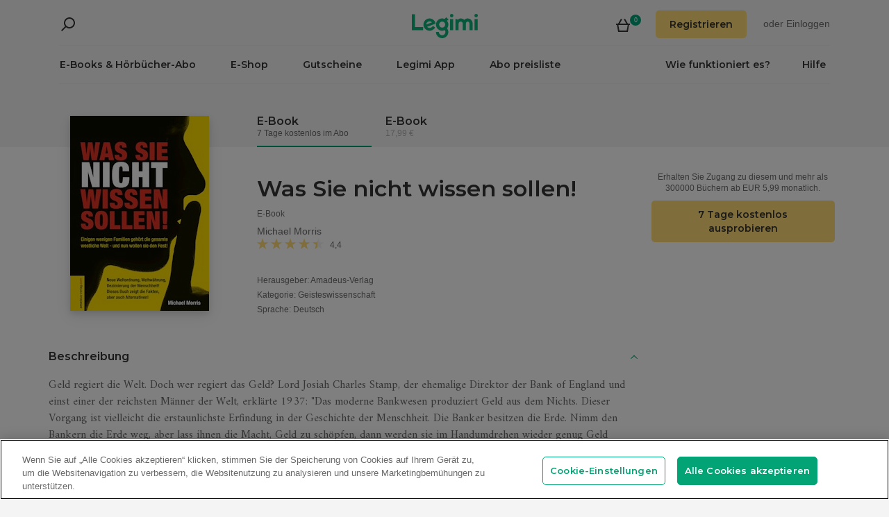

--- FILE ---
content_type: text/html; charset=utf-8
request_url: https://www.legimi.de/e-book-was-sie-nicht-wissen-sollen-michael-morris,b82868.html
body_size: 92560
content:



<!DOCTYPE html>
<html data-theme="">
<head prefix="og: http://ogp.me/ns# fb: http://ogp.me/ns/fb# books: http://ogp.me/ns/books#">
    <meta charset="utf-8" />
    <meta name="viewport" content="width=device-width, initial-scale=1, shrink-to-fit=no, user-scalable=no" />
    <base href="/" />

    


    <title>Was Sie nicht wissen sollen! - Michael Morris - E-Book - Legimi online</title>
    <meta name="description" content="E-Book Was Sie nicht wissen sollen!, Michael Morris. EPUB,MOBI. Probieren Sie 7 Tage kostenlos aus oder kaufen Sie jetzt!">
    <meta property="og:title" content="Was Sie nicht wissen sollen! - Michael Morris - E-Book">
    <meta property="og:url" content="https://www.legimi.de/e-book-was-sie-nicht-wissen-sollen-michael-morris,b82868.html">
    <meta property="og:description" content="E-Book Was Sie nicht wissen sollen!, Michael Morris. EPUB,MOBI. Probieren Sie 7 Tage kostenlos aus oder kaufen Sie jetzt!">
    <meta property="og:image" content="https://legimifiles.blob.core.windows.net/images/416e8e2cddbca9455d2101f99271af74/w200_u90.jpg">

    <meta property="og:type" content="books.book"/>

    <meta property="books:isbn" content="9783938656051" />

    <meta property="books:rating:value" content="4.40" />
    <meta property="books:rating:scale" content="5" />

    <meta property="fb:app_id" content="112452048800108" />




        <script>
        window.dataLayer = window.dataLayer || [];
    </script>
    <!-- Google Tag Manager -->
    <script>
        (function (w, d, s, l, i) {
            w[l] = w[l] || []; w[l].push({
                'gtm.start':
                    new Date().getTime(), event: 'gtm.js'
            }); var f = d.getElementsByTagName(s)[0],
                j = d.createElement(s), dl = l != 'dataLayer' ? '&l=' + l : ''; j.async = true; j.src =
                'https://www.googletagmanager.com/gtm.js?id=' + i + dl; f.parentNode.insertBefore(j, f);
        })(window, document, 'script', 'dataLayer', 'GTM-NGRCX7Z');</script>
    <!-- End Google Tag Manager -->


    <link rel="preconnect" href="https://cdnjs.cloudflare.com">
    <link rel="preconnect" href="https://files.legimi.com">

    <link href="https://fonts.googleapis.com/css?family=Montserrat:600&amp;subset=latin-ext&display=swap" rel="stylesheet">
    <link href="https://fonts.googleapis.com/css?family=Amiri:400,700&amp;subset=latin-ext&display=swap" rel="stylesheet">

    <link rel="stylesheet" href="https://files.legimi.com/static/web/material.min.css">
    <link rel="stylesheet" href="/Content/css/bootstrap.min.css?v=p_HJzFw3VGZvbM9yTwhbazrmmveSqhppXlW372AxWjw" />

    <link rel="stylesheet" href="/Content/css/site.min.css?v=vhFFQqB2Z4TOpje7VzL6FBrraUu01jqQ3qcoeuq5m3Y" />
<script>

    (function (window) {
        if (!window) {
            return;
        }

        var themeModeCookie = "thememode";
        var darkValue = "dark";
        var lightValue = "light";

        function setCookie(cname, cvalue, exdays) {
            var d = new Date();
            d.setTime(d.getTime() + (exdays * 24 * 60 * 60 * 1000));
            var expires = "expires=" + d.toUTCString();
            document.cookie = cname + "=" + cvalue + ";" + expires + ";path=/";
        }

        function removeCookie(cname) {
            setCookie(cname, null, 0);
        }

        function parseQueryString(query) {
            var vars = query.split("&");
            var queryString = {};
            for (var i = 0; i < vars.length; i++) {
                var pair = vars[i].split("=");
                var key = decodeURIComponent(pair[0]);
                var secondElement = "";

                if (pair[1]) {
                    secondElement = pair[1].toString();
                }

                var value = decodeURIComponent(secondElement);
                // If first entry with this name
                if (typeof queryString[key] === "undefined") {
                    queryString[key] = decodeURIComponent(value);
                    // If second entry with this name
                } else if (typeof queryString[key] === "string") {
                    var arr = [queryString[key], decodeURIComponent(value)];
                    queryString[key] = arr;
                    // If third or later entry with this name
                } else {
                    queryString[key].push(decodeURIComponent(value));
                }
            }
            return queryString;
        }

        window.setDarkMode = function () {
            var htmlEl = document.getElementsByTagName('html')[0];
            htmlEl.dataset.theme = darkValue;
            setCookie(themeModeCookie, darkValue, 7);
        }

        window.setLightMode = function () {
            var htmlEl = document.getElementsByTagName('html')[0];
            htmlEl.dataset.theme = lightValue;
            setCookie(themeModeCookie, lightValue, 7);
        }

        function getCookie(cname) {
            var name = cname + "=";
            var ca = document.cookie.split(';');
            for (var i = 0; i < ca.length; i++) {
                var c = ca[i];
                while (c.charAt(0) === ' ') {
                    c = c.substring(1);
                }
                if (c.indexOf(name) === 0) {
                    return c.substring(name.length, c.length);
                }
            }
            return "";
        }

        var query = window.location.search.substring(1);
        var qs = parseQueryString(query);

        if (qs.theme) {
            console.log("qs.theme: " + qs.theme);
            if (qs.theme == darkValue) {
                window.setDarkMode();
            } else if (qs.theme == lightValue) {
                window.setLightMode();
            }
        } else {
            var cookieValue = getCookie(themeModeCookie);

            if (cookieValue == darkValue) {
                window.setDarkMode();
            } else if (cookieValue == lightValue) {
                window.setLightMode();
            }
        }

    })(window);
</script>
    <link rel="stylesheet" href="https://cdnjs.cloudflare.com/ajax/libs/bxslider/4.2.14/jquery.bxslider.min.css" integrity="sha384-IkdhMx7cUuSY2YdhG0ZdD2Ib2xP97yB7dlkn4WdBwqh1r2WK2YAnnK2REMagj1fj" crossorigin="anonymous">
    <link rel="stylesheet" href="/Content/css/jquery-scrollbar.min.css?v=5abQZoWP7FgC3aqylXO3ZQLTO7BKj2ygDCu45WS7fLk" />

        <link rel="stylesheet" href="/Content/css/navbar-menu.min.css?v=y_L23lWKLOrjzU9IAgtYRAMM7tG9s39P-j8ScIUWjTw" />
        <link rel="stylesheet" href="/Content/css/search.min.css?v=sSS-9u6BwlxHJ3KcOM_soTOoUCJkEZ6zezFowOyeDPQ" />

        <!-- BEGIN SHAREAHOLIC CODE -->
        <link rel="preload" href="https://cdn.shareaholic.net/assets/pub/shareaholic.js" as="script" />
        <meta name="shareaholic:site_id" content="deb5e27452bf7d52d13f16f61b652098" />
        <script type="text/plain" class="optanon-category-C0003" data-cfasync="false" async src="https://cdn.shareaholic.net/assets/pub/shareaholic.js"></script>
        <!-- END SHAREAHOLIC CODE -->

    <link rel="apple-touch-icon" sizes="180x180" href="/icons/apple-touch-icon.png">
<link rel="icon" type="image/png" sizes="32x32" href="/icons/favicon-32x32.png">
<link rel="icon" type="image/png" sizes="16x16" href="/icons/favicon-16x16.png">
<link rel="manifest" href="/manifest.json">
<meta name="theme-color" content="#02a276">
    
    
    <link rel="stylesheet" href="/dist/catalogue-client.min.css?v=zZkjLXbNlKx3VMAR3susnb2qBV-NT4ldX1y-7atc8Kg" />



    <script>
    /*! lazysizes-extension */
    !function (e) { function t(a) { if (n[a]) return n[a].exports; var r = n[a] = { i: a, l: !1, exports: {} }; return e[a].call(r.exports, r, r.exports, t), r.l = !0, r.exports } var n = {}; t.m = e, t.c = n, t.i = function (e) { return e }, t.d = function (e, n, a) { t.o(e, n) || Object.defineProperty(e, n, { configurable: !1, enumerable: !0, get: a }) }, t.n = function (e) { var n = e && e.__esModule ? function () { return e.default } : function () { return e }; return t.d(n, "a", n), n }, t.o = function (e, t) { return Object.prototype.hasOwnProperty.call(e, t) }, t.p = "dist/", t(t.s = 224) }({ 224: function (e, t) { !function (e, t) { var n = function () { t(e.lazySizes), e.removeEventListener("lazyunveilread", n, !0) }; t = t.bind(null, e, e.document), e.lazySizes ? n() : e.addEventListener("lazyunveilread", n, !0) }(window, function (e, t, n) { "use strict"; if (e.addEventListener) { var a = e.requestAnimationFrame || setTimeout, r = function () { var o, i, s, u, d = n.cfg, l = { "data-bgset": 1, "data-include": 1, "data-poster": 1, "data-bg": 1, "data-script": 1 }, c = "(\\s|^)(" + d.loadedClass, f = t.documentElement, v = function (e) { a(function () { n.rC(e, d.loadedClass), d.unloadedClass && n.rC(e, d.unloadedClass), n.aC(e, d.lazyClass), ("none" == e.style.display || e.parentNode && "none" == e.parentNode.style.display) && setTimeout(function () { n.loader.unveil(e) }, 0) }) }, p = function (e) { var t, n, a, r; for (t = 0, n = e.length; t < n; t++)(r = (a = e[t]).target).getAttribute(a.attributeName) && ("source" == r.localName && r.parentNode && (r = r.parentNode.querySelector("img")), r && c.test(r.className) && v(r)) }; d.unloadedClass && (c += "|" + d.unloadedClass), c += "|" + d.loadingClass + ")(\\s|$)", c = new RegExp(c), l[d.srcAttr] = 1, l[d.srcsetAttr] = 1, e.MutationObserver ? (s = new MutationObserver(p), o = function () { u || (u = !0, s.observe(f, { subtree: !0, attributes: !0, attributeFilter: Object.keys(l) })) }, i = function () { u && (u = !1, s.disconnect()) }) : (f.addEventListener("DOMAttrModified", function () { var e, t = [], n = function () { p(t), t = [], e = !1 }; return function (a) { u && l[a.attrName] && a.newValue && (t.push({ target: a.target, attributeName: a.attrName }), e || (setTimeout(n), e = !0)) } }(), !0), o = function () { u = !0 }, i = function () { u = !1 }), addEventListener("lazybeforeunveil", i, !0), addEventListener("lazybeforeunveil", o), addEventListener("lazybeforesizes", i, !0), addEventListener("lazybeforesizes", o), o(), removeEventListener("lazybeforeunveil", r) }; addEventListener("lazybeforeunveil", r), addEventListener("lazyloaded", function (e) { setTimeout(function () { if (e.target && e.target.parentNode && e.target.parentNode.parentNode) { e.target.parentNode.parentNode.classList.add("img-loaded"), e.target.parentNode.parentNode.classList.remove("img-loading") } }, 0) }) } }) } });</script>

<script>
    /*! lazysizes - v4.1.5 */
    !function (a, b) { var c = b(a, a.document); a.lazySizes = c, "object" == typeof module && module.exports && (module.exports = c) }(window, function (a, b) { "use strict"; if (b.getElementsByClassName) { var c, d, e = b.documentElement, f = a.Date, g = a.HTMLPictureElement, h = "addEventListener", i = "getAttribute", j = a[h], k = a.setTimeout, l = a.requestAnimationFrame || k, m = a.requestIdleCallback, n = /^picture$/i, o = ["load", "error", "lazyincluded", "_lazyloaded"], p = {}, q = Array.prototype.forEach, r = function (a, b) { return p[b] || (p[b] = new RegExp("(\\s|^)" + b + "(\\s|$)")), p[b].test(a[i]("class") || "") && p[b] }, s = function (a, b) { r(a, b) || a.setAttribute("class", (a[i]("class") || "").trim() + " " + b) }, t = function (a, b) { var c; (c = r(a, b)) && a.setAttribute("class", (a[i]("class") || "").replace(c, " ")) }, u = function (a, b, c) { var d = c ? h : "removeEventListener"; c && u(a, b), o.forEach(function (c) { a[d](c, b) }) }, v = function (a, d, e, f, g) { var h = b.createEvent("Event"); return e || (e = {}), e.instance = c, h.initEvent(d, !f, !g), h.detail = e, a.dispatchEvent(h), h }, w = function (b, c) { var e; !g && (e = a.picturefill || d.pf) ? (c && c.src && !b[i]("srcset") && b.setAttribute("srcset", c.src), e({ reevaluate: !0, elements: [b] })) : c && c.src && (b.src = c.src) }, x = function (a, b) { return (getComputedStyle(a, null) || {})[b] }, y = function (a, b, c) { for (c = c || a.offsetWidth; c < d.minSize && b && !a._lazysizesWidth;)c = b.offsetWidth, b = b.parentNode; return c }, z = function () { var a, c, d = [], e = [], f = d, g = function () { var b = f; for (f = d.length ? e : d, a = !0, c = !1; b.length;)b.shift()(); a = !1 }, h = function (d, e) { a && !e ? d.apply(this, arguments) : (f.push(d), c || (c = !0, (b.hidden ? k : l)(g))) }; return h._lsFlush = g, h }(), A = function (a, b) { return b ? function () { z(a) } : function () { var b = this, c = arguments; z(function () { a.apply(b, c) }) } }, B = function (a) { var b, c = 0, e = d.throttleDelay, g = d.ricTimeout, h = function () { b = !1, c = f.now(), a() }, i = m && g > 49 ? function () { m(h, { timeout: g }), g !== d.ricTimeout && (g = d.ricTimeout) } : A(function () { k(h) }, !0); return function (a) { var d; (a = !0 === a) && (g = 33), b || (b = !0, d = e - (f.now() - c), d < 0 && (d = 0), a || d < 9 ? i() : k(i, d)) } }, C = function (a) { var b, c, d = 99, e = function () { b = null, a() }, g = function () { var a = f.now() - c; a < d ? k(g, d - a) : (m || e)(e) }; return function () { c = f.now(), b || (b = k(g, d)) } }; !function () { var b, c = { lazyClass: "lazyload", loadedClass: "lazyloaded", loadingClass: "lazyloading", preloadClass: "lazypreload", errorClass: "lazyerror", autosizesClass: "lazyautosizes", srcAttr: "data-src", srcsetAttr: "data-srcset", sizesAttr: "data-sizes", minSize: 40, customMedia: {}, init: !0, expFactor: 1.5, hFac: .8, loadMode: 2, loadHidden: !0, ricTimeout: 0, throttleDelay: 125 }; d = a.lazySizesConfig || a.lazysizesConfig || {}; for (b in c) b in d || (d[b] = c[b]); a.lazySizesConfig = d, k(function () { d.init && F() }) }(); var D = function () { var g, l, m, o, p, y, D, F, G, H, I, J, K, L, M = /^img$/i, N = /^iframe$/i, O = "onscroll" in a && !/(gle|ing)bot/.test(navigator.userAgent), P = 0, Q = 0, R = 0, S = -1, T = function (a) { R-- , a && a.target && u(a.target, T), (!a || R < 0 || !a.target) && (R = 0) }, U = function (a, c) { var d, f = a, g = "hidden" == x(b.body, "visibility") || "hidden" != x(a.parentNode, "visibility") && "hidden" != x(a, "visibility"); for (F -= c, I += c, G -= c, H += c; g && (f = f.offsetParent) && f != b.body && f != e;)(g = (x(f, "opacity") || 1) > 0) && "visible" != x(f, "overflow") && (d = f.getBoundingClientRect(), g = H > d.left && G < d.right && I > d.top - 1 && F < d.bottom + 1); return g }, V = function () { var a, f, h, j, k, m, n, p, q, r = c.elements; if ((o = d.loadMode) && R < 8 && (a = r.length)) { f = 0, S++ , null == K && ("expand" in d || (d.expand = e.clientHeight > 500 && e.clientWidth > 500 ? 500 : 370), J = d.expand, K = J * d.expFactor), Q < K && R < 1 && S > 2 && o > 2 && !b.hidden ? (Q = K, S = 0) : Q = o > 1 && S > 1 && R < 6 ? J : P; for (; f < a; f++)if (r[f] && !r[f]._lazyRace) if (O) if ((p = r[f][i]("data-expand")) && (m = 1 * p) || (m = Q), q !== m && (y = innerWidth + m * L, D = innerHeight + m, n = -1 * m, q = m), h = r[f].getBoundingClientRect(), (I = h.bottom) >= n && (F = h.top) <= D && (H = h.right) >= n * L && (G = h.left) <= y && (I || H || G || F) && (d.loadHidden || "hidden" != x(r[f], "visibility")) && (l && R < 3 && !p && (o < 3 || S < 4) || U(r[f], m))) { if (ba(r[f]), k = !0, R > 9) break } else !k && l && !j && R < 4 && S < 4 && o > 2 && (g[0] || d.preloadAfterLoad) && (g[0] || !p && (I || H || G || F || "auto" != r[f][i](d.sizesAttr))) && (j = g[0] || r[f]); else ba(r[f]); j && !k && ba(j) } }, W = B(V), X = function (a) { s(a.target, d.loadedClass), t(a.target, d.loadingClass), u(a.target, Z), v(a.target, "lazyloaded") }, Y = A(X), Z = function (a) { Y({ target: a.target }) }, $ = function (a, b) { try { a.contentWindow.location.replace(b) } catch (c) { a.src = b } }, _ = function (a) { var b, c = a[i](d.srcsetAttr); (b = d.customMedia[a[i]("data-media") || a[i]("media")]) && a.setAttribute("media", b), c && a.setAttribute("srcset", c) }, aa = A(function (a, b, c, e, f) { var g, h, j, l, o, p; (o = v(a, "lazybeforeunveil", b)).defaultPrevented || (e && (c ? s(a, d.autosizesClass) : a.setAttribute("sizes", e)), h = a[i](d.srcsetAttr), g = a[i](d.srcAttr), f && (j = a.parentNode, l = j && n.test(j.nodeName || "")), p = b.firesLoad || "src" in a && (h || g || l), o = { target: a }, p && (u(a, T, !0), clearTimeout(m), m = k(T, 2500), s(a, d.loadingClass), u(a, Z, !0)), l && q.call(j.getElementsByTagName("source"), _), h ? a.setAttribute("srcset", h) : g && !l && (N.test(a.nodeName) ? $(a, g) : a.src = g), f && (h || l) && w(a, { src: g })), a._lazyRace && delete a._lazyRace, t(a, d.lazyClass), z(function () { (!p || a.complete && a.naturalWidth > 1) && (p ? T(o) : R-- , X(o)) }, !0) }), ba = function (a) { var b, c = M.test(a.nodeName), e = c && (a[i](d.sizesAttr) || a[i]("sizes")), f = "auto" == e; (!f && l || !c || !a[i]("src") && !a.srcset || a.complete || r(a, d.errorClass) || !r(a, d.lazyClass)) && (b = v(a, "lazyunveilread").detail, f && E.updateElem(a, !0, a.offsetWidth), a._lazyRace = !0, R++ , aa(a, b, f, e, c)) }, ca = function () { if (!l) { if (f.now() - p < 999) return void k(ca, 999); var a = C(function () { d.loadMode = 3, W() }); l = !0, d.loadMode = 3, W(), j("scroll", function () { 3 == d.loadMode && (d.loadMode = 2), a() }, !0) } }; return { _: function () { p = f.now(), c.elements = b.getElementsByClassName(d.lazyClass), g = b.getElementsByClassName(d.lazyClass + " " + d.preloadClass), L = d.hFac, j("scroll", W, !0), j("resize", W, !0), a.MutationObserver ? new MutationObserver(W).observe(e, { childList: !0, subtree: !0, attributes: !0 }) : (e[h]("DOMNodeInserted", W, !0), e[h]("DOMAttrModified", W, !0), setInterval(W, 999)), j("hashchange", W, !0), ["focus", "mouseover", "click", "load", "transitionend", "animationend", "webkitAnimationEnd"].forEach(function (a) { b[h](a, W, !0) }), /d$|^c/.test(b.readyState) ? ca() : (j("load", ca), b[h]("DOMContentLoaded", W), k(ca, 2e4)), c.elements.length ? (V(), z._lsFlush()) : W() }, checkElems: W, unveil: ba } }(), E = function () { var a, c = A(function (a, b, c, d) { var e, f, g; if (a._lazysizesWidth = d, d += "px", a.setAttribute("sizes", d), n.test(b.nodeName || "")) for (e = b.getElementsByTagName("source"), f = 0, g = e.length; f < g; f++)e[f].setAttribute("sizes", d); c.detail.dataAttr || w(a, c.detail) }), e = function (a, b, d) { var e, f = a.parentNode; f && (d = y(a, f, d), e = v(a, "lazybeforesizes", { width: d, dataAttr: !!b }), e.defaultPrevented || (d = e.detail.width) && d !== a._lazysizesWidth && c(a, f, e, d)) }, f = function () { var b, c = a.length; if (c) for (b = 0; b < c; b++)e(a[b]) }, g = C(f); return { _: function () { a = b.getElementsByClassName(d.autosizesClass), j("resize", g) }, checkElems: g, updateElem: e } }(), F = function () { F.i || (F.i = !0, E._(), D._()) }; return c = { cfg: d, autoSizer: E, loader: D, init: F, uP: w, aC: s, rC: t, hC: r, fire: v, gW: y, rAF: z } } });
</script>

    <script>
        window.appMode = false;
    </script>

    <!--
        Page info:
        Host: https://www.legimi.de/e-book-was-sie-nicht-wissen-sollen-michael-morris,b82868.html
        Timestamp: 2026-01-29T15:23:38
    -->
</head>

<body class="">
    


<div id="fb-root"></div>
<script async defer crossorigin="anonymous" src="https://connect.facebook.net/de_DE/sdk.js#xfbml=1&version=v14.0&appId=112452048800108&autoLogAppEvents=1" nonce="hv2RqXEB"></script>
    <div id="mdl-layout" class="mdl-layout mdl-js-layout">
            <div class="mdl-layout__drawer">
                


<div class="col-xs-12 mobile-menu">
        <div class="mobile-menu-noauth">
            <img id="close-menu-mobile" class="close-mobile-menu close-dark-mobile-menu" src="/Content/img/icons/icon_darkgrey_close.svg" />
                <div class="user-menu-mobile-loader hidden"><i class="loader"></i></div>
            <div class="login-section-mobile col-xs-12">
                <div class="row">
                    <a class="btn custom-yellow-button" data-test="mobile-menu-register" href="/konto/registrieren/">Registrieren</a>
                </div>
                <div class="col-xs-12 login-text">
                    <span>oder</span>
                    <a class="login" data-test="mobile-menu-login" href="/konto/anmelden/">Einloggen</a>
                </div>
            </div>
        </div>
            <div class="mobile-menu-auth hidden">
            <img class="close-mobile-menu close-white-mobile-menu" src="/Content/img/icons/icon_white_close.svg" data-test="mobile-menu-close" onclick=closeMobileMenu() />
            <div class="user-section">
                <div class="user-profile">
                    <div class="user-image">
                        <img src="/Content/img/icons/icon_darkgrey_profile.svg" />
                    </div>
                    <div class="name-wrap">
                        <span class="user-login-container name-text"></span>
                    </div>
                </div>

                <a class="btn custom-yellow-button menu-referral-button" style="display:none" href="konto/freunden-empfehlen/"
                   data-test="mobile-menu-recommend">Freunden empfehlen<br />und lesen Sie kostenlos</a>
            </div>
            <ul class="list-unstyled menu-list">
                <li><a href="/regal" data-test="mobile-menu-shelf">Regal</a>
                <li><a data-test="mobile-menu-subscription" href="/konto/abo/">Abo</a></li>
                <li><a data-test="mobile-menu-account" href="/konto/">Konto</a></li>
                <li><a class="login" data-test="mobile-menu-logout" href="/konto/ausloggen/">Ausloggen</a></li>
            </ul>
        </div>
    <hr class="separator-line-nospace">
    <ul class="list-unstyled menu-list">
            <li>
                <a href="/e-books/?filters=audiobooks,ebooks,epub,mobi,pdf,synchrobooks,unlimited,unlimitedlegimi" rel="nofollow" data-test="mobile-menu-catalogue-abo" data-df><b>E-Books & Hörbücher-Abo</b></a>
                <hr class="separator-line-nospace">
            </li>
        <li>
            <a href="/e-books/" data-df data-test="mobile-menu-catalogue"><b>E-Shop</b></a>
            <hr class="separator-line-nospace">
        </li>
        <li>
            <a href="/geschenkgutscheine/" data-test="mobile-menu-invest"><b>Gutscheine</b></a>
            <hr class="separator-line-nospace">
        </li>
            <li>
                <a href="/preisliste/" data-test="mobile-menu-price-list-subscriptions"><b>Abo preisliste</b></a>
            </li>
        <li>
            <a href="/wie-funktioniert-es/" data-test="mobile-menu-how-it-works">Wie funktioniert es?</a>
        </li>
        <li>
            <a href="/legimi-herunterladen/" data-test="mobile-menu-download">Legimi App</a>
        </li>
        <li>
            <a href="https://support.legimi.com/hc/de/" data-test="mobile-menu-help">Hilfe</a>
        </li>
    </ul>
    <hr class="separator-line">

    <div class="shareaholic-toolbox-placeholder" style="display: inline">
            <div class="shareaholic-canvas" data-app="follow_buttons" data-app-id="28688647"></div>
    </div>
</div>

<script>
    window.addEventListener("orientationchange", function () {
        var menu = document.getElementsByClassName("mdl-layout__drawer is-visible");
        if (menu != null && menu.length > 0) {
            document.getElementById('close-menu-mobile').click();
        }
    }, false);

    function closeMobileMenu() {
        var closeButton = document.getElementById('close-menu-mobile');
        if (closeButton) {
            closeButton.click();
        }
    }
</script>
            </div>

        <div class="site-container">
                <div class="menu-bg">
                    <div class="visible-xs-block">
                        


    <div class="search-ctrl">


            <div class="search-ctrl-container">
                <div class="search-ctrl-header-main row">
                    <div class="search-col-logo">
                        <button type="button" class="search-ctrl-open icon-search-box icon-margin" data-test="search-box-button"></button>
                    </div>
                    <div class="search-col-input">
                            <div class="mdl-textfield line-input mdl-js-textfield">
                                <input type="text" class="search-ctrl-input mdl-textfield__input" data-test="search-box-input" maxlength="25">
                            </div>
                    </div>
                </div>
                <div class="search-ctrl-header-more row">
                    <div class="col-xs-12">
                        <button type="button" class="search-ctrl-more-back icon-arrow-left icon-margin" data-test="search-box-back-button"></button>
                    </div>
                </div>
                
                    <div class="search-ctrl-content-main search-ctrl-content">
                    </div>
                    <div class="search-ctrl-content-more search-ctrl-content">
                    </div>
                
            </div>

    </div>
                    </div>
                    <div class="container-nav-wide">
                        <div id="nav-section" class="container container-padding nav-section padding-section">
                            


<nav class="nav-container">
    <div class="row">
        <div class="col-xs-5">
            <div class="search-placeholder pull-left" style="display: inline">
                <div data-test="mobile-search-ctrl" class="visible-xs-block">
                    


    <div class="search-ctrl">
            <script>
            var searchTranslate = {
                "booksHeader": "E-Books & Hörbücher",
                "paperBooksHeader": "Bücher",
                "booksOnShelfHeader": "Ihr Regal",
                "authorsHeader": "Autoren",
                "lectorsHeader": "Lectoren",
                "publishersHeader": "Verlage",
                "cyclesHeader": "Serien",
                "fullSearchLabel": "Suchen",
                "moreSearchLabel": "Mehr sehen",
                "noResultsLabel": "Keine Suchergebnisse"
            };
            </script>

            <button type="button" class="search-ctrl-open icon-search icon-margin" data-test="search-button"></button>


    </div>
                </div>
                <div data-test="desktop-search-ctrl" class="hidden-xs">
                    


    <div class="search-ctrl">

            <button type="button" class="search-ctrl-open icon-search icon-margin" data-test="search-button"></button>

            <div class="search-ctrl-container">
                <div class="search-ctrl-header-main row">
                    <div class="search-col-logo">
                        <button type="button" class="search-ctrl-open icon-search-box icon-margin" data-test="search-box-button"></button>
                    </div>
                    <div class="search-col-input">
                            <div class="mdl-textfield line-input mdl-js-textfield">
                                <input type="text" class="search-ctrl-input mdl-textfield__input" data-test="search-box-input" maxlength="25">
                            </div>
                    </div>
                </div>
                <div class="search-ctrl-header-more row">
                    <div class="col-xs-12">
                        <button type="button" class="search-ctrl-more-back icon-arrow-left icon-margin" data-test="search-box-back-button"></button>
                    </div>
                </div>
                
                    <div class="scrollbar-dynamic scrollbar-search">
                        <div class="search-ctrl-content-main search-ctrl-content">
                        </div>
                        <div class="search-ctrl-content-more search-ctrl-content">
                        </div>
                    </div>
                
            </div>

    </div>
                </div>
            </div>
        </div>
        <div class="col-xs-2 logo-container">
            <a href="/" data-test="menu-logo">
                <div id="logo"></div>
            </a>
        </div>
        <div class="col-xs-5 user-menu-container">
            <div class="visible-md-block visible-lg-block pull-right">
                <div class="shopping-cart-placeholder" style="display: inline">
                    

<a class="mdl-button mdl-js-button shopping-cart-button" href="/einkaeufe/warenkorb/"
   data-test="menu-shopping-cart">
    <div class="icon-cart">
    </div>
    <div class="items-count">

    </div>
</a>
                </div>

                         <i class="user-menu-loader loader pull-right hidden"></i>
                    <div class="user-menu-icon-placeholder" style="display: inline;   visibility:hidden">
                        <a aria-test="desktop-menu-register" class="btn custom-yellow-button" href="/konto/registrieren/">Registrieren</a>
                        <span class="login login-or">oder </span>
                        <a aria-test="desktop-menu-login" class="login" href="/konto/anmelden/">Einloggen</a>
                    </div>
                        <script>
                            for (var ce = !1, ca = document.cookie.split(";"), i = 0; i < ca.length; i++)if (void 0 !== ca[i] && -1 !== ca[i].trim().indexOf("userlogin")) { ce = !0; break } if (ce) { var l = document.querySelector(".user-menu-loader"); l && l.classList.remove("hidden") } var m = document.querySelector(".user-menu-icon-placeholder"); m && (ce && m.classList.add("hidden"), m.style.visibility = "visible");
                        </script>
                                    <div class="user-menu hidden">
                        <button id="user-menu-desktop" class="mdl-button mdl-js-button" data-test="desktop-menu-user-dropdown">
                            <div class="user-image">
                                <img src="/Content/img/icons/icon_darkgrey_profile.svg" />
                            </div>
                            <div class="user-dropdown" />
                        </button>

                        <ul class="mdl-menu mdl-menu--bottom-right mdl-js-menu mdl-js-ripple-effect" for="user-menu-desktop">
                            <li class="user-menu-header">
                                <div class="user-image">
                                    <img src="/Content/img/icons/icon_darkgrey_profile.svg" />
                                </div>
                                <span class="user-login-container"></span>
                                <div class="user-dropdown-active" />
                            </li>
                            <li class="mdl-menu__item"><a href="/regal" data-test="desktop-menu-shelf">Regal</a></li>
                            <li class="mdl-menu__item"><a data-test="desktop-menu-subscription" href="/konto/abo/">Abo</a></li>
                            <li class="mdl-menu__item"><a data-test="desktop-menu-account" href="/konto/">Konto</a></li>
                            <li class="mdl-menu__item"><a data-test="desktop-menu-logout" href="/konto/ausloggen/">Ausloggen</a></li>
                            <li class="mdl-menu__item menu-referral-button" style="display:none">
                                <a class="btn custom-yellow-button mdl-button mdl-js-button mdl-js-ripple-effect" href="konto/freunden-empfehlen/"
                                   data-test="desktop-menu-recommend">Freunden empfehlen und lesen Sie kostenlos</a>
                            </li>
                        </ul>
                    </div>
            </div>
            <div class="hidden-md hidden-lg pull-right">
                <div class="shopping-cart-placeholder" style="display: inline">
                    

<a class="mdl-button mdl-js-button shopping-cart-button" href="/einkaeufe/warenkorb/"
   data-test="menu-shopping-cart">
    <div class="icon-cart">
    </div>
    <div class="items-count">

    </div>
</a>
                </div>

                <button id="mobile-menu-button" class="icon-menu icon-margin" data-test="mobile-menu-open"></button>
            </div>
        </div>
    </div>

    <div class="menu-bar visible-md-block visible-lg-block menu-bar--de">
        <hr class="separator-line-nospace" />
        <div class="top-menu-placeholder" style="display: block">
            <ul class="list-unstyled list-inline">
                    <li><a href="/e-books/?filters=audiobooks,ebooks,epub,mobi,pdf,synchrobooks,unlimited,unlimitedlegimi" rel="nofollow" data-test="menu-catalogue-abo" data-df>E-Books & Hörbücher-Abo</a></li>
                <li><a href="/e-books/" data-test="menu-catalogue" data-df>E-Shop</a></li>
                <li><a href="/geschenkgutscheine/" data-test="menu-invest">Gutscheine</a></li>
                <li><a href="/legimi-herunterladen/" data-test="menu-download">Legimi App</a></li>

                    <li><a href="/preisliste/" data-test="menu-price-list-subscription">Abo preisliste</a></li>

                <li class="pull-right last"><a href="https://support.legimi.com/hc/de/" data-test="menu-help">Hilfe</a></li>
                <li class="pull-right"><a href="/wie-funktioniert-es/" data-test="menu-how-it-works">Wie funktioniert es?</a></li>
            </ul>
            <hr class="separator-line-nospace hidden-home" />
        </div>
    </div>
</nav>
                            <hr id="separator-after-navbar" class="separator-line hidden-md hidden-lg" />
                        </div>
                    </div>
                </div>

            <div class="mobile-top-padding">
                <div class="container-wide">





                </div>
                
    

                <div class="container-fluid padding-section">

        

    <div id="react-app">
<div data-reactroot="" data-reactid="1" data-react-checksum="-1576615175"><div class="book-container" data-reactid="2"><section class="book-sale-options" data-reactid="3"><div class="options-tab-scroll row" data-reactid="4"><div class="col-md-3 visible-md-block visible-lg-block" data-reactid="5"></div><div class="options-tab-scroll-content col-xs-12 col-md-9" data-reactid="6"><div class="hide-scroll" data-reactid="7"><ul class="scroll-list list-inline" data-reactid="8"><li class="nav-item list-inline-item active" data-test="ebook-unlimited-option" data-reactid="9"><header data-reactid="10"><h4 data-reactid="11">E-Book</h4></header><p class="light-text" data-reactid="12">7 Tage kostenlos im Abo </p></li><li class="nav-item list-inline-item" data-test="ebook-retail-option" data-reactid="13"><header data-reactid="14"><h4 data-reactid="15">E-Book</h4></header><p class="light-text" data-reactid="16"> 17,99 €</p></li></ul></div></div></div></section><div class="book-container-bg padding-row" data-reactid="17"><div class="padding-section" data-reactid="18"><div class="book-container-content" data-reactid="19"><div class="row" data-reactid="20"><div class="col-sm-4 col-md-3 clear-padding" data-reactid="21"><div class="book-cover-section" data-reactid="22"><section class="book" data-reactid="23"><div class="panel mx-auto img-loading" data-reactid="24"><div class="book-page-wrap " data-reactid="25"><img class="img-responsive center-block lazyload" alt="Was Sie nicht wissen sollen! - Michael Morris - E-Book" data-src="https://legimifiles.blob.core.windows.net/images/416e8e2cddbca9455d2101f99271af74/w200_u90.jpg" data-sizes="auto" data-srcset="https://legimifiles.blob.core.windows.net/images/416e8e2cddbca9455d2101f99271af74/w200_u90.jpg 200w, https://legimifiles.blob.core.windows.net/images/416e8e2cddbca9455d2101f99271af74/w400_u90.jpg 400w, https://legimifiles.blob.core.windows.net/images/416e8e2cddbca9455d2101f99271af74/w512_u90.jpg 500w" data-test="book-cover" data-reactid="26"/><div class="visible-xs-block" data-reactid="27"><div class="book-labels" data-reactid="28"></div></div></div></div></section></div></div><div class="col-sm-8 col-md-9 clear-padding" data-reactid="29"><div class="book-section book-card-column" data-reactid="30"><div class="col-md-8 book-title-section" data-reactid="31"><div class="hidden-xs" data-reactid="32"><div class="book-labels-inline" data-reactid="33"></div></div><section class="book" data-reactid="34"><div class="book-title" data-reactid="35"><h1 class="title-text" data-reactid="36"><!-- react-text: 37 -->Was Sie nicht wissen sollen! <!-- /react-text --><span class="book-option" data-reactid="38">E-Book</span></h1><h2 class="authors-container" data-reactid="39"><span data-reactid="40"><a class="author-link author-noseparator" data-filters="true" href="/autor/michael-morris,ad23906/?filters=audiobooks,ebooks,epub,mobi,pdf,synchrobooks" data-reactid="41">Michael Morris</a><!-- react-text: 42 --><!-- /react-text --></span></h2><div class="book-rates-section-inline" data-reactid="43"><span data-reactid="44"><span class="icon-star-wrapper" data-reactid="45"><i class="icon-star" data-reactid="46"></i></span><span class="icon-star-wrapper" data-reactid="47"><i class="icon-star" data-reactid="48"></i></span><span class="icon-star-wrapper" data-reactid="49"><i class="icon-star" data-reactid="50"></i></span><span class="icon-star-wrapper" data-reactid="51"><i class="icon-star" data-reactid="52"></i></span><span class="icon-star-wrapper icon-half-star-wrapper" data-reactid="53"><i style="width:7.272499999999999px;" class="icon-star icon-half-star icon-star-left" data-reactid="54"></i><i class="icon-star-empty icon-star-left" data-reactid="55"></i></span></span><span class="votes-count" data-reactid="56">4,4</span></div></div></section></div><div class="col-md-4 book-action-section" data-reactid="57"><div class="action-right-column-wrapper" data-reactid="58"><div class="hidden-xs" data-reactid="59"><!-- react-empty: 60 --><div class="book-action" data-reactid="61"><div data-reactid="62"></div><div data-reactid="63"></div><div data-reactid="64"><span data-reactid="65"></span><div data-reactid="66"><div class="hidden-xs" data-reactid="67"><p class="info-text desc" data-test="description-text" data-reactid="68">Erhalten Sie Zugang zu diesem und mehr als 300000 Büchern ab EUR 5,99 monatlich.</p><button data-test="action-button-desktop" class="btn btn-block custom-yellow-button btn-without-border" data-reactid="69">7 Tage kostenlos ausprobieren</button></div></div><div data-reactid="70"></div></div></div><!-- react-empty: 71 --></div><div class="visible-xs-block" data-reactid="72"><div class="book-action" data-reactid="73"><div data-reactid="74"></div><div data-reactid="75"></div><div data-reactid="76"><div id="fixed-bottom-action-button" class="fixed-bottom text-center" data-reactid="77"><div data-reactid="78"><div class="action-group visible-xs-block clearfix" data-reactid="79"><button data-test="action-button-mobile" class="action-button btn btn-block btn-fixed-border custom-yellow-button " data-reactid="80"><!-- react-text: 81 -->7 Tage kostenlos ausprobieren<!-- /react-text --><div class="text-center" data-reactid="82"><p class="light-text lib" data-test="description-text" data-reactid="83">Erhalten Sie Zugang zu diesem und mehr als 300000 Büchern ab EUR 5,99 monatlich.</p></div></button></div></div><div data-reactid="84"></div></div><span data-reactid="85"></span></div></div><div class="row" data-reactid="86"><hr class="horizontal-line" data-reactid="87"/></div></div><div data-reactid="88"></div><div data-reactid="89"></div></div></div><div class="col-md-8" data-reactid="90"><div class="book-info book-section" data-reactid="91"><div class="col-xs-12 col-sm-8 col-sm-pull-4 col-md-pull-0" data-reactid="92"></div><section class="book-description row" data-reactid="93"><div class="col-xs-12 light-text" data-reactid="94"><div data-reactid="95"><ul class="list-unstyled" data-reactid="96"><li data-reactid="97"><span data-reactid="98"><!-- react-text: 99 -->Herausgeber<!-- /react-text --><!-- react-text: 100 -->: <!-- /react-text --></span><a class="category-link" data-df="" href="/verlag/amadeus-verlag,pd1120/?filters=audiobooks,ebooks,epub,mobi,pdf,synchrobooks" data-reactid="101">Amadeus-Verlag</a></li><li data-reactid="102"><span data-reactid="103"><!-- react-text: 104 -->Kategorie<!-- /react-text --><!-- react-text: 105 -->: <!-- /react-text --></span><a class="category-link" data-df="" href="/e-books/geisteswissenschaft,g14/?filters=audiobooks,ebooks,epub,mobi,pdf,synchrobooks" data-reactid="106">Geisteswissenschaft</a></li><li data-reactid="107"><span data-reactid="108"><!-- react-text: 109 -->Sprache<!-- /react-text --><!-- react-text: 110 -->: <!-- /react-text --></span><span data-reactid="111">Deutsch</span></li></ul></div></div></section></div></div></div></div></div><div class="row" data-reactid="112"><div class="col-xs-12 col-md-9" data-reactid="113"><section class="book-details book-section" data-reactid="114"><div class="collapse-section" data-reactid="115"><header class="clearfix" data-reactid="116"><a data-toggle="collapse" href="#description_section" aria-expanded="true" aria-controls="description_section" data-reactid="117"><span class="pull-left" data-reactid="118">Beschreibung</span><i class="icon-collapse pull-right" data-reactid="119"></i></a></header><div id="description_section" class="collapse in" data-reactid="120"><div class="description-section" data-reactid="121"><p data-reactid="122">Geld regiert die Welt. Doch wer regiert das Geld?

Lord Josiah Charles Stamp, der ehemalige Direktor der Bank of England und einst einer der reichsten Männer der Welt, erklärte 1937: "Das moderne Bankwesen produziert Geld aus dem Nichts. Dieser Vorgang ist vielleicht die erstaunlichste Erfindung in der Geschichte der Menschheit. Die Banker besitzen die Erde. Nimm den Bankern die Erde weg, aber lass ihnen die Macht, Geld zu schöpfen, dann werden sie im Handumdrehen wieder genug Geld haben, um sie zurückzukaufen."

Eine kleine Gruppe von Privatbankiers regiert im Geheimen unsere Welt. Diese Bankiers steuern nicht nur die FED oder die EZB, sondern auch überregionale Organisationen wie die UNO, die Weltbank, den IWF und die BIZ. Sie manipulieren den Gold- und Silberpreis, haben die Immobilienblase und die Bankenkrise bewusst herbeigeführt und stürzen die Welt absichtlich in den Abgrund. Das jahrhundertealte Ziel dieser Geldelite ist kein Geringeres als die Weltherrschaft, genannt die Neue Weltordnung! Und dafür nehmen sie jedes Opfer in Kauf. Sie planen sogar ganz offiziell die nach ihrer Meinung nötige Dezimierung der Weltbevölkerung. Und wir machen es ihnen so leicht!

Michael Morris erklärt uns: "Seit mehr als zweihundert Jahren bricht in regelmäßigen Abständen die Wirtschaft zusammen, weil es genau so geplant und gewollt ist. Und genauso geplant ist auch der nächste Börsencrash – und der kommt sehr bald. Denn dadurch werden das Geld und damit die Macht von unten nach oben umverteilt... Immer wieder fallen wir auf dieselben alten Taschenspielertricks herein. Das geht nur deswegen, weil die wenigsten Menschen verstehen, wie unser globales Finanzsystem funktioniert. Es ist derart schwierig gehalten, damit sich kaum einer wirklich damit auseinandersetzt. Und das ist bewusst so gemacht. Dabei ist es im Grunde so simpel!"

Michael Morris erklärt auf ungewöhnlich einfache und verständliche Weise, wie das Bankwesen und Finanzsystem funktioniert, wie und warum Inflation entsteht und wie sie verhindert werden könnte! Und er zeigt detailliert auf, wer dahintersteckt, wer diese Welt samt den unterschiedlichsten Politikern und Medien regiert. Hat man das einmal verstanden, gehen einem die Augen auf!

Der Autor deckt wie noch keiner zuvor das Geflecht aktueller Firmenbeteiligungen der Rothschild- und Rockefeller-Familien sowie das IWF-Konzept für eine Weltwährung auf. Aber er zeigt auch Alternativen im wirtschaftlichen wie im sozialen Bereich. Spannend, packend, aufrüttelnd und topaktuell!</p></div></div></div><div data-reactid="123"></div><div class="collapse-section" data-reactid="124"><header class="clearfix" data-reactid="125"><a data-toggle="collapse" href="#details_section" aria-expanded="false" aria-controls="details_section" data-reactid="126"><span class="pull-left" data-reactid="127">Details</span><i class="icon-collapse pull-right" data-reactid="128"></i></a></header><div id="details_section" class="collapse" data-reactid="129"><div class="book-details-section row" data-reactid="130"><div class="book-details-section-unl col-xs-12 col-md-6" data-reactid="131"><p data-reactid="132">Sie lesen das E-Book in den Legimi-Apps auf:</p><div class="row" data-reactid="133"><div data-reactid="134"><div class="book-details-device col-xs-6 clearfix" data-reactid="135"><i class="icon-device-android pull-left" data-reactid="136"></i><div class="book-details-icon-desc" data-reactid="137"><span data-reactid="138"><!-- react-text: 139 --><!-- /react-text --><!-- react-text: 140 -->Android<!-- /react-text --></span></div></div><div class="book-details-device col-xs-6 clearfix" data-reactid="141"><i class="icon-device-ios pull-left" data-reactid="142"></i><div class="book-details-icon-desc" data-reactid="143"><span data-reactid="144"><!-- react-text: 145 --><!-- /react-text --><!-- react-text: 146 -->iOS<!-- /react-text --></span></div></div><div class="book-details-device col-xs-6 clearfix" data-reactid="147"><i class="icon-device-certified-readers pull-left" data-reactid="148"></i><div class="book-details-icon-desc" data-reactid="149"><span data-reactid="150">von Legimi<br /> zertifizierten E-Readern</span></div></div><div class="book-details-device col-xs-6 clearfix" data-reactid="151"><i class="icon-device-kindle pull-left" data-reactid="152"></i><div class="book-details-icon-desc" data-reactid="153"><span data-reactid="154">Kindle&trade;-E-Readern<br />(für ausgewählte Pakete)</span></div></div></div></div><div class="book-details-info " data-reactid="155"><p data-reactid="156"><!-- react-text: 157 -->Seitenzahl: <!-- /react-text --><!-- react-text: 158 -->475<!-- /react-text --></p><p data-reactid="159"><span data-reactid="160"><!-- react-text: 161 -->Veröffentlichungsjahr<!-- /react-text --><!-- react-text: 162 -->: <!-- /react-text --></span><span data-reactid="163">2011</span></p><span data-reactid="164"></span></div></div><div class="book-details-audiobook col-xs-12 col-md-6" data-reactid="165"><p data-reactid="166">Das E-Book (TTS) können Sie hören im Abo „Legimi Premium” in Legimi-Apps auf:</p><div class="row" data-reactid="167"><div data-reactid="168"><div class="book-details-device col-xs-6 clearfix" data-reactid="169"><i class="icon-device-android pull-left" data-reactid="170"></i><div class="book-details-icon-desc" data-reactid="171"><span data-reactid="172"><!-- react-text: 173 --><!-- /react-text --><!-- react-text: 174 -->Android<!-- /react-text --></span></div></div><div class="book-details-device col-xs-6 clearfix" data-reactid="175"><i class="icon-device-ios pull-left" data-reactid="176"></i><div class="book-details-icon-desc" data-reactid="177"><span data-reactid="178"><!-- react-text: 179 --><!-- /react-text --><!-- react-text: 180 -->iOS<!-- /react-text --></span></div></div></div></div></div></div></div></div><div class="collapse-section" data-reactid="181"><header class="clearfix" data-reactid="182"><a data-toggle="collapse" href="#rates_section" aria-controls="rates_section" data-reactid="183"><span class="pull-left" data-reactid="184">Bewertungen</span><div class="book-rates-section-inline" data-reactid="185"><span data-reactid="186"><span class="icon-star-wrapper" data-reactid="187"><i class="icon-star" data-reactid="188"></i></span><span class="icon-star-wrapper" data-reactid="189"><i class="icon-star" data-reactid="190"></i></span><span class="icon-star-wrapper" data-reactid="191"><i class="icon-star" data-reactid="192"></i></span><span class="icon-star-wrapper" data-reactid="193"><i class="icon-star" data-reactid="194"></i></span><span class="icon-star-wrapper icon-half-star-wrapper" data-reactid="195"><i style="width:7.272499999999999px;" class="icon-star icon-half-star icon-star-left" data-reactid="196"></i><i class="icon-star-empty icon-star-left" data-reactid="197"></i></span></span><span class="votes-count" data-reactid="198">4,4 (88 Bewertungen)</span></div><i class="icon-collapse pull-right" data-reactid="199"></i></a></header><div id="rates_section" class="collapse" data-reactid="200"><div class="book-rates-section" data-reactid="201"><div class="row" data-reactid="202"><div class="col-xs-12 col-sm-8" data-reactid="203"><div class="rating-item row" data-reactid="204"><div class="stars-column col-xs-5" data-reactid="205"><span data-reactid="206"><span class="icon-star-wrapper" data-reactid="207"><i class="icon-star" data-reactid="208"></i></span><span class="icon-star-wrapper" data-reactid="209"><i class="icon-star" data-reactid="210"></i></span><span class="icon-star-wrapper" data-reactid="211"><i class="icon-star" data-reactid="212"></i></span><span class="icon-star-wrapper" data-reactid="213"><i class="icon-star" data-reactid="214"></i></span><span class="icon-star-wrapper" data-reactid="215"><i class="icon-star" data-reactid="216"></i></span></span></div><div class="pb-column col-xs-6" data-reactid="217"><div class="mdl-progress mdl-js-progress book-rates-pb" data-reactid="218"></div></div><div class="count-column col-xs-1" data-reactid="219"><span data-reactid="220">53</span></div></div><div class="rating-item row" data-reactid="221"><div class="stars-column col-xs-5" data-reactid="222"><span data-reactid="223"><span class="icon-star-wrapper" data-reactid="224"><i class="icon-star" data-reactid="225"></i></span><span class="icon-star-wrapper" data-reactid="226"><i class="icon-star" data-reactid="227"></i></span><span class="icon-star-wrapper" data-reactid="228"><i class="icon-star" data-reactid="229"></i></span><span class="icon-star-wrapper" data-reactid="230"><i class="icon-star" data-reactid="231"></i></span><span class="icon-star-wrapper" data-reactid="232"><i class="icon-star-empty" data-reactid="233"></i></span></span></div><div class="pb-column col-xs-6" data-reactid="234"><div class="mdl-progress mdl-js-progress book-rates-pb" data-reactid="235"></div></div><div class="count-column col-xs-1" data-reactid="236"><span data-reactid="237">17</span></div></div><div class="rating-item row" data-reactid="238"><div class="stars-column col-xs-5" data-reactid="239"><span data-reactid="240"><span class="icon-star-wrapper" data-reactid="241"><i class="icon-star" data-reactid="242"></i></span><span class="icon-star-wrapper" data-reactid="243"><i class="icon-star" data-reactid="244"></i></span><span class="icon-star-wrapper" data-reactid="245"><i class="icon-star" data-reactid="246"></i></span><span class="icon-star-wrapper" data-reactid="247"><i class="icon-star-empty" data-reactid="248"></i></span><span class="icon-star-wrapper" data-reactid="249"><i class="icon-star-empty" data-reactid="250"></i></span></span></div><div class="pb-column col-xs-6" data-reactid="251"><div class="mdl-progress mdl-js-progress book-rates-pb" data-reactid="252"></div></div><div class="count-column col-xs-1" data-reactid="253"><span data-reactid="254">18</span></div></div><div class="rating-item row" data-reactid="255"><div class="stars-column col-xs-5" data-reactid="256"><span data-reactid="257"><span class="icon-star-wrapper" data-reactid="258"><i class="icon-star" data-reactid="259"></i></span><span class="icon-star-wrapper" data-reactid="260"><i class="icon-star" data-reactid="261"></i></span><span class="icon-star-wrapper" data-reactid="262"><i class="icon-star-empty" data-reactid="263"></i></span><span class="icon-star-wrapper" data-reactid="264"><i class="icon-star-empty" data-reactid="265"></i></span><span class="icon-star-wrapper" data-reactid="266"><i class="icon-star-empty" data-reactid="267"></i></span></span></div><div class="pb-column col-xs-6" data-reactid="268"><div class="mdl-progress mdl-js-progress book-rates-pb" data-reactid="269"></div></div><div class="count-column col-xs-1" data-reactid="270"><span data-reactid="271">0</span></div></div><div class="rating-item row" data-reactid="272"><div class="stars-column col-xs-5" data-reactid="273"><span data-reactid="274"><span class="icon-star-wrapper" data-reactid="275"><i class="icon-star" data-reactid="276"></i></span><span class="icon-star-wrapper" data-reactid="277"><i class="icon-star-empty" data-reactid="278"></i></span><span class="icon-star-wrapper" data-reactid="279"><i class="icon-star-empty" data-reactid="280"></i></span><span class="icon-star-wrapper" data-reactid="281"><i class="icon-star-empty" data-reactid="282"></i></span><span class="icon-star-wrapper" data-reactid="283"><i class="icon-star-empty" data-reactid="284"></i></span></span></div><div class="pb-column col-xs-6" data-reactid="285"><div class="mdl-progress mdl-js-progress book-rates-pb" data-reactid="286"></div></div><div class="count-column col-xs-1" data-reactid="287"><span data-reactid="288">0</span></div></div></div></div><div class="book-rates-section-info row" data-reactid="289"><div class="col-xs-12 col-sm-4" data-reactid="290"><div class="tooltip-container" data-reactid="291"><div class="tooltip-content" data-reactid="292"><header class="header" data-reactid="293"><span class="text-container" data-reactid="294">Mehr Informationen</span><span class="icon-container" data-reactid="295"><i class="icon-basic-info" data-reactid="296"></i></span></header></div><div class="tooltip-content-open fade-out" data-reactid="297"><div data-reactid="298"><header class="header" data-reactid="299"><span class="text-container" data-reactid="300">Mehr Informationen</span><span class="icon-container" data-reactid="301"><i class="icon-basic-info" data-reactid="302"></i></span></header><div class="description" data-reactid="303">Bewertungen werden von Nutzern von Legimi sowie anderen Partner-Webseiten vergeben.</div></div></div></div></div></div></div></div></div><div class="collapse-section" data-reactid="304"><header class="clearfix" data-reactid="305"><a class="reviews-section" data-toggle="collapse" href="#reviews_section" aria-expanded="false" aria-controls="reviews_section" data-reactid="306"><span class="pull-left" data-reactid="307">Rezensionen</span><span class="reviews-count" data-reactid="308"><!-- react-text: 309 -->(<!-- /react-text --><!-- react-text: 310 -->0 Rezensionen<!-- /react-text --><!-- react-text: 311 -->)<!-- /react-text --></span><i class="icon-collapse pull-right" data-reactid="312"></i></a></header><div id="reviews_section" class="collapse" data-reactid="313"><section class="book-reviews" data-reactid="314"><div class="book-reviews-info row" data-reactid="315"><div class="col-xs-12 col-sm-4" data-reactid="316"><div class="tooltip-container" data-reactid="317"><div class="tooltip-content" data-reactid="318"><header class="header" data-reactid="319"><span class="text-container" data-reactid="320">Mehr Informationen</span><span class="icon-container" data-reactid="321"><i class="icon-basic-info" data-reactid="322"></i></span></header></div><div class="tooltip-content-open fade-out" data-reactid="323"><div data-reactid="324"><header class="header" data-reactid="325"><span class="text-container" data-reactid="326">Mehr Informationen</span><span class="icon-container" data-reactid="327"><i class="icon-basic-info" data-reactid="328"></i></span></header><div class="description" data-reactid="329">Legimi prüft nicht, ob Rezensionen von Nutzern stammen, die den betreffenden Titel tatsächlich gekauft oder gelesen/gehört haben. Wir entfernen aber gefälschte Rezensionen.</div></div></div></div></div></div><section class="user-review" data-reactid="330"><button class="btn custom-white-button" data-test="review-signin-btn" data-reactid="331">Loggen Sie sich ein, um an der Diskussion teilzunehmen</button></section></section></div></div></section><div class="row" data-reactid="332"><div class="col-xs-12" data-reactid="333"><div data-chart="true" data-reactid="334"></div><div class="visible-xs-block" data-reactid="335"><hr class="horizontal-line" data-reactid="336"/></div></div><div class="col-xs-12 col-sm-6" data-reactid="337"><div data-chart="true" data-reactid="338"></div><div class="visible-xs-block" data-reactid="339"><hr class="horizontal-line" data-reactid="340"/></div></div></div></div></div><div class="row" data-reactid="341"><div class="col-xs-12 col-md-9" data-reactid="342"></div></div><div class="row book-content-row" data-reactid="343"><div class="col-xs-12" data-reactid="344"><div data-reactid="345"><section class="book-collection catalogue-section book-section padding-row" data-cid="Ähnliche" data-reactid="346"><div class="scroll-content clearfix" data-reactid="347"><header class="section-header clearfix" data-reactid="348"><h3 class="pull-left collection-name" data-test="lp-collection-name" data-reactid="349">Ähnliche</h3></header><div class="book-collection-content" data-reactid="350"><div data-reactid="351"><div class="collection-slider" data-reactid="352"><div class="book-list-item" data-reactid="353"><section class="book-box" data-reactid="354"><div class="panel mx-auto" data-reactid="355"><div class="book-img-wrap" data-reactid="356"><a class="img-loading" data-filters="false" href="/e-book-jetzt-geht-s-los-michael-morris,b82919.html" data-reactid="357"><div class="img-content" data-reactid="358"><img class="img-responsive lazyload" alt="Jetzt geht&#x27;s los! - Michael Morris - E-Book" data-src="https://legimifiles.blob.core.windows.net/images/b4ad83a3435f05258de4e1a3cdf76df7/w200_u90.jpg" data-sizes="auto" data-srcset="https://legimifiles.blob.core.windows.net/images/b4ad83a3435f05258de4e1a3cdf76df7/w100_u90.jpg 100w, https://legimifiles.blob.core.windows.net/images/b4ad83a3435f05258de4e1a3cdf76df7/w200_u90.jpg 200w, https://legimifiles.blob.core.windows.net/images/b4ad83a3435f05258de4e1a3cdf76df7/w300_u90.jpg 300w, https://legimifiles.blob.core.windows.net/images/b4ad83a3435f05258de4e1a3cdf76df7/w400_u90.jpg 400w, https://legimifiles.blob.core.windows.net/images/b4ad83a3435f05258de4e1a3cdf76df7/w512_u90.jpg 500w" data-reactid="359"/></div><div class="book-formats" data-reactid="360"><i class="icon-book-format-ebook" data-reactid="361"></i></div></a></div><div class="panel-body" data-reactid="362"><a class="book-title clampBookTitle" data-filters="false" href="/e-book-jetzt-geht-s-los-michael-morris,b82919.html" data-reactid="363">Jetzt geht&#x27;s los!</a><div class="authors-container clampBookAuthors" data-reactid="364"><a class="author-link" data-filters="true" href="/autor/michael-morris,ad23906/" data-reactid="365">Michael Morris</a></div></div></div></section></div><div class="book-list-item" data-reactid="366"><section class="book-box" data-reactid="367"><div class="panel mx-auto" data-reactid="368"><div class="book-img-wrap" data-reactid="369"><a class="img-loading" data-filters="false" href="/e-book-lockdown-michael-morris,b3224024.html" data-reactid="370"><div class="img-content" data-reactid="371"><img class="img-responsive lazyload" alt="Lockdown - Michael Morris - E-Book" data-src="https://legimifiles.blob.core.windows.net/images/4502438041640f5f8fb58aa4b04acf30/w200_u90.jpg" data-sizes="auto" data-srcset="https://legimifiles.blob.core.windows.net/images/4502438041640f5f8fb58aa4b04acf30/w100_u90.jpg 100w, https://legimifiles.blob.core.windows.net/images/4502438041640f5f8fb58aa4b04acf30/w200_u90.jpg 200w, https://legimifiles.blob.core.windows.net/images/4502438041640f5f8fb58aa4b04acf30/w300_u90.jpg 300w, https://legimifiles.blob.core.windows.net/images/4502438041640f5f8fb58aa4b04acf30/w400_u90.jpg 400w, https://legimifiles.blob.core.windows.net/images/4502438041640f5f8fb58aa4b04acf30/w512_u90.jpg 500w" data-reactid="372"/></div><div class="book-formats" data-reactid="373"><i class="icon-book-format-ebook" data-reactid="374"></i></div></a></div><div class="panel-body" data-reactid="375"><a class="book-title clampBookTitle" data-filters="false" href="/e-book-lockdown-michael-morris,b3224024.html" data-reactid="376">Lockdown</a><div class="authors-container clampBookAuthors" data-reactid="377"><a class="author-link" data-filters="true" href="/autor/michael-morris,ad23906/" data-reactid="378">Michael Morris</a></div></div></div></section></div><div class="book-list-item" data-reactid="379"><section class="book-box" data-reactid="380"><div class="panel mx-auto" data-reactid="381"><div class="book-img-wrap" data-reactid="382"><a class="img-loading" data-filters="false" href="/e-book-tribal-michael-morris,b4468974.html" data-reactid="383"><div class="img-content" data-reactid="384"><img class="img-responsive lazyload" alt="Tribal - Michael Morris - E-Book" data-src="https://legimifiles.blob.core.windows.net/images/10491594051221acfa456008d45d14ec/w200_u90.jpg" data-sizes="auto" data-srcset="https://legimifiles.blob.core.windows.net/images/10491594051221acfa456008d45d14ec/w100_u90.jpg 100w, https://legimifiles.blob.core.windows.net/images/10491594051221acfa456008d45d14ec/w200_u90.jpg 200w, https://legimifiles.blob.core.windows.net/images/10491594051221acfa456008d45d14ec/w300_u90.jpg 300w, https://legimifiles.blob.core.windows.net/images/10491594051221acfa456008d45d14ec/w400_u90.jpg 400w, https://legimifiles.blob.core.windows.net/images/10491594051221acfa456008d45d14ec/w512_u90.jpg 500w" data-reactid="385"/></div><div class="book-formats" data-reactid="386"><i class="icon-book-format-ebook" data-reactid="387"></i></div></a></div><div class="panel-body" data-reactid="388"><a class="book-title clampBookTitle" data-filters="false" href="/e-book-tribal-michael-morris,b4468974.html" data-reactid="389">Tribal</a><div class="authors-container clampBookAuthors" data-reactid="390"><a class="author-link" data-filters="true" href="/autor/michael-morris,ad23906/" data-reactid="391">Michael Morris</a></div></div></div></section></div><div class="book-list-item" data-reactid="392"><section class="book-box" data-reactid="393"><div class="panel mx-auto" data-reactid="394"><div class="book-img-wrap" data-reactid="395"><a class="img-loading" data-filters="false" href="/e-book-el-tractatus-de-wittgenstein-michael-morris,b5112376.html" data-reactid="396"><div class="img-content" data-reactid="397"><img class="img-responsive lazyload" alt="El «Tractatus» de Wittgenstein - Michael Morris - E-Book" data-src="https://legimifiles.blob.core.windows.net/images/8782f32ddc29baf52d1276003ea70095/w200_u90.jpg" data-sizes="auto" data-srcset="https://legimifiles.blob.core.windows.net/images/8782f32ddc29baf52d1276003ea70095/w100_u90.jpg 100w, https://legimifiles.blob.core.windows.net/images/8782f32ddc29baf52d1276003ea70095/w200_u90.jpg 200w, https://legimifiles.blob.core.windows.net/images/8782f32ddc29baf52d1276003ea70095/w300_u90.jpg 300w, https://legimifiles.blob.core.windows.net/images/8782f32ddc29baf52d1276003ea70095/w400_u90.jpg 400w, https://legimifiles.blob.core.windows.net/images/8782f32ddc29baf52d1276003ea70095/w512_u90.jpg 500w" data-reactid="398"/></div><div class="book-formats" data-reactid="399"><i class="icon-book-format-ebook" data-reactid="400"></i></div></a></div><div class="panel-body" data-reactid="401"><a class="book-title clampBookTitle" data-filters="false" href="/e-book-el-tractatus-de-wittgenstein-michael-morris,b5112376.html" data-reactid="402">El «Tractatus» de Wittgenstein</a><div class="authors-container clampBookAuthors" data-reactid="403"><a class="author-link" data-filters="true" href="/autor/michael-morris,ad23906/" data-reactid="404">Michael Morris</a></div></div></div></section></div><div class="book-list-item" data-reactid="405"><section class="book-box" data-reactid="406"><div class="panel mx-auto" data-reactid="407"><div class="book-img-wrap" data-reactid="408"><a class="img-loading" data-filters="false" href="/e-book-dogo-argentino-and-argentine-dogo-michael-morris,b800130.html" data-reactid="409"><div class="img-content" data-reactid="410"><img class="img-responsive lazyload" alt="Dogo Argentino and Argentine Dogo - Michael Morris - E-Book" data-src="https://legimifiles.blob.core.windows.net/images/d700a4bf2ddb603e8557d04740bb9de5/w200_u90.jpg" data-sizes="auto" data-srcset="https://legimifiles.blob.core.windows.net/images/d700a4bf2ddb603e8557d04740bb9de5/w100_u90.jpg 100w, https://legimifiles.blob.core.windows.net/images/d700a4bf2ddb603e8557d04740bb9de5/w200_u90.jpg 200w, https://legimifiles.blob.core.windows.net/images/d700a4bf2ddb603e8557d04740bb9de5/w300_u90.jpg 300w, https://legimifiles.blob.core.windows.net/images/d700a4bf2ddb603e8557d04740bb9de5/w400_u90.jpg 400w, https://legimifiles.blob.core.windows.net/images/d700a4bf2ddb603e8557d04740bb9de5/w512_u90.jpg 500w" data-reactid="411"/></div><div class="book-formats" data-reactid="412"><i class="icon-book-format-ebook" data-reactid="413"></i></div></a></div><div class="panel-body" data-reactid="414"><a class="book-title clampBookTitle" data-filters="false" href="/e-book-dogo-argentino-and-argentine-dogo-michael-morris,b800130.html" data-reactid="415">Dogo Argentino and Argentine Dogo</a><div class="authors-container clampBookAuthors" data-reactid="416"><a class="author-link" data-filters="true" href="/autor/michael-morris,ad23906/" data-reactid="417">Michael Morris</a></div></div></div></section></div><div class="book-list-item" data-reactid="418"><section class="book-box" data-reactid="419"><div class="panel mx-auto" data-reactid="420"><div class="book-img-wrap" data-reactid="421"><a class="img-loading" data-filters="false" href="/e-book-gym-verena-kessler,b4757713.html" data-reactid="422"><div class="img-content" data-reactid="423"><img class="img-responsive lazyload" alt="Gym - Verena Keßler - E-Book" data-src="https://legimifiles.blob.core.windows.net/images/4c85d25151077d451de8295eae02099e/w200_u90.jpg" data-sizes="auto" data-srcset="https://legimifiles.blob.core.windows.net/images/4c85d25151077d451de8295eae02099e/w100_u90.jpg 100w, https://legimifiles.blob.core.windows.net/images/4c85d25151077d451de8295eae02099e/w200_u90.jpg 200w, https://legimifiles.blob.core.windows.net/images/4c85d25151077d451de8295eae02099e/w300_u90.jpg 300w, https://legimifiles.blob.core.windows.net/images/4c85d25151077d451de8295eae02099e/w400_u90.jpg 400w, https://legimifiles.blob.core.windows.net/images/4c85d25151077d451de8295eae02099e/w512_u90.jpg 500w" data-reactid="424"/></div><div class="book-labels" data-reactid="425"><div class="bestseller" data-reactid="426">BESTSELLER</div></div><div class="book-formats" data-reactid="427"><i class="icon-book-format-ebook" data-reactid="428"></i></div></a></div><div class="panel-body" data-reactid="429"><a class="book-title clampBookTitle" data-filters="false" href="/e-book-gym-verena-kessler,b4757713.html" data-reactid="430">Gym</a><div class="authors-container clampBookAuthors" data-reactid="431"><a class="author-link" data-filters="true" href="/autor/verena-kessler,ad328721/" data-reactid="432">Verena Keßler</a></div></div></div></section></div><div class="book-list-item" data-reactid="433"><section class="book-box" data-reactid="434"><div class="panel mx-auto" data-reactid="435"><div class="book-img-wrap" data-reactid="436"><a class="img-loading" data-filters="false" href="/e-book-wie-du-die-affen-in-deinem-kopf-zahmst-paul-johannes-baumgartner,b4907411.html" data-reactid="437"><div class="img-content" data-reactid="438"><img class="img-responsive lazyload" alt="Wie du die Affen in deinem Kopf zähmst - Paul Johannes Baumgartner - E-Book" data-src="https://legimifiles.blob.core.windows.net/images/006aefc87a8cd9ef713c01bbae13ec0c/w200_u90.jpg" data-sizes="auto" data-srcset="https://legimifiles.blob.core.windows.net/images/006aefc87a8cd9ef713c01bbae13ec0c/w100_u90.jpg 100w, https://legimifiles.blob.core.windows.net/images/006aefc87a8cd9ef713c01bbae13ec0c/w200_u90.jpg 200w, https://legimifiles.blob.core.windows.net/images/006aefc87a8cd9ef713c01bbae13ec0c/w300_u90.jpg 300w, https://legimifiles.blob.core.windows.net/images/006aefc87a8cd9ef713c01bbae13ec0c/w400_u90.jpg 400w, https://legimifiles.blob.core.windows.net/images/006aefc87a8cd9ef713c01bbae13ec0c/w512_u90.jpg 500w" data-reactid="439"/></div><div class="book-labels" data-reactid="440"><div class="bestseller" data-reactid="441">BESTSELLER</div></div><div class="book-formats" data-reactid="442"><i class="icon-book-format-ebook" data-reactid="443"></i></div></a></div><div class="panel-body" data-reactid="444"><a class="book-title clampBookTitle" data-filters="false" href="/e-book-wie-du-die-affen-in-deinem-kopf-zahmst-paul-johannes-baumgartner,b4907411.html" data-reactid="445">Wie du die Affen in deinem Kopf zähmst</a><div class="authors-container clampBookAuthors" data-reactid="446"><a class="author-link" data-filters="true" href="/autor/paul-johannes-baumgartner,ad49445/" data-reactid="447">Paul Johannes Baumgartner</a></div></div></div></section></div><div class="book-list-item" data-reactid="448"><section class="book-box" data-reactid="449"><div class="panel mx-auto" data-reactid="450"><div class="book-img-wrap" data-reactid="451"><a class="img-loading" data-filters="false" href="/e-book-garantiert-erfolgreich-lernen-christian-gruning,b348974.html" data-reactid="452"><div class="img-content" data-reactid="453"><img class="img-responsive lazyload" alt="Garantiert erfolgreich lernen - Christian Grüning - E-Book" data-src="https://legimifiles.blob.core.windows.net/images/068c1fa2464615195689b7eb552cbb5a/w200_u90.jpg" data-sizes="auto" data-srcset="https://legimifiles.blob.core.windows.net/images/068c1fa2464615195689b7eb552cbb5a/w100_u90.jpg 100w, https://legimifiles.blob.core.windows.net/images/068c1fa2464615195689b7eb552cbb5a/w200_u90.jpg 200w, https://legimifiles.blob.core.windows.net/images/068c1fa2464615195689b7eb552cbb5a/w300_u90.jpg 300w, https://legimifiles.blob.core.windows.net/images/068c1fa2464615195689b7eb552cbb5a/w400_u90.jpg 400w, https://legimifiles.blob.core.windows.net/images/068c1fa2464615195689b7eb552cbb5a/w512_u90.jpg 500w" data-reactid="454"/></div><div class="book-formats" data-reactid="455"><i class="icon-book-format-ebook" data-reactid="456"></i></div></a></div><div class="panel-body" data-reactid="457"><a class="book-title clampBookTitle" data-filters="false" href="/e-book-garantiert-erfolgreich-lernen-christian-gruning,b348974.html" data-reactid="458">Garantiert erfolgreich lernen</a><div class="authors-container clampBookAuthors" data-reactid="459"><a class="author-link" data-filters="true" href="/autor/christian-gruning,ad172374/" data-reactid="460">Christian Grüning</a></div></div></div></section></div><div class="book-list-item" data-reactid="461"><section class="book-box" data-reactid="462"><div class="panel mx-auto" data-reactid="463"><div class="book-img-wrap" data-reactid="464"><a class="img-loading" data-filters="false" href="/e-book-wenn-plotzlich-die-angst-kommt-roger-baker,b48018.html" data-reactid="465"><div class="img-content" data-reactid="466"><img class="img-responsive lazyload" alt="Wenn plötzlich die Angst kommt - Roger Baker - E-Book" data-src="https://legimifiles.blob.core.windows.net/images/dc330c36325c2ae013f10db985ccd349/w200_u90.jpg" data-sizes="auto" data-srcset="https://legimifiles.blob.core.windows.net/images/dc330c36325c2ae013f10db985ccd349/w100_u90.jpg 100w, https://legimifiles.blob.core.windows.net/images/dc330c36325c2ae013f10db985ccd349/w200_u90.jpg 200w, https://legimifiles.blob.core.windows.net/images/dc330c36325c2ae013f10db985ccd349/w300_u90.jpg 300w, https://legimifiles.blob.core.windows.net/images/dc330c36325c2ae013f10db985ccd349/w400_u90.jpg 400w, https://legimifiles.blob.core.windows.net/images/dc330c36325c2ae013f10db985ccd349/w512_u90.jpg 500w" data-reactid="467"/></div><div class="book-formats" data-reactid="468"><i class="icon-book-format-ebook" data-reactid="469"></i></div></a></div><div class="panel-body" data-reactid="470"><a class="book-title clampBookTitle" data-filters="false" href="/e-book-wenn-plotzlich-die-angst-kommt-roger-baker,b48018.html" data-reactid="471">Wenn plötzlich die Angst kommt</a><div class="authors-container clampBookAuthors" data-reactid="472"><a class="author-link" data-filters="true" href="/autor/roger-baker,ad210549/" data-reactid="473">Roger Baker</a></div></div></div></section></div><div class="book-list-item" data-reactid="474"><section class="book-box" data-reactid="475"><div class="panel mx-auto" data-reactid="476"><div class="book-img-wrap" data-reactid="477"><a class="img-loading" data-filters="false" href="/e-book-uber-das-sterben-gian-domenico-borasio,b404728.html" data-reactid="478"><div class="img-content" data-reactid="479"><img class="img-responsive lazyload" alt="Über das Sterben - Gian Domenico Borasio - Hörbuch" data-src="https://legimifiles.blob.core.windows.net/images/3a660f25609a58561c48ad258ed4c949/w200_u90.jpg" data-sizes="auto" data-srcset="https://legimifiles.blob.core.windows.net/images/3a660f25609a58561c48ad258ed4c949/w100_u90.jpg 100w, https://legimifiles.blob.core.windows.net/images/3a660f25609a58561c48ad258ed4c949/w200_u90.jpg 200w, https://legimifiles.blob.core.windows.net/images/3a660f25609a58561c48ad258ed4c949/w300_u90.jpg 300w, https://legimifiles.blob.core.windows.net/images/3a660f25609a58561c48ad258ed4c949/w400_u90.jpg 400w, https://legimifiles.blob.core.windows.net/images/3a660f25609a58561c48ad258ed4c949/w512_u90.jpg 500w" data-reactid="480"/></div><div class="book-formats" data-reactid="481"><i class="icon-book-format-audiobook" data-reactid="482"></i></div></a></div><div class="panel-body" data-reactid="483"><a class="book-title clampBookTitle" data-filters="false" href="/e-book-uber-das-sterben-gian-domenico-borasio,b404728.html" data-reactid="484">Über das Sterben</a><div class="authors-container clampBookAuthors" data-reactid="485"><a class="author-link" data-filters="true" href="/autor/gian-domenico-borasio,ad80086/" data-reactid="486">Gian Domenico Borasio</a></div></div></div></section></div><div class="book-list-item" data-reactid="487"><section class="book-box" data-reactid="488"><div class="panel mx-auto" data-reactid="489"><div class="book-img-wrap" data-reactid="490"><a class="img-loading" data-filters="false" href="/e-book-hunde-wurden-langer-leben-wenn-jutta-ziegler,b330107.html" data-reactid="491"><div class="img-content" data-reactid="492"><img class="img-responsive lazyload" alt="Hunde würden länger leben, wenn ... - Jutta Ziegler - E-Book" data-src="https://legimifiles.blob.core.windows.net/images/a5d1de1f1005a382a7fd3eee5600fba6/w200_u90.jpg" data-sizes="auto" data-srcset="https://legimifiles.blob.core.windows.net/images/a5d1de1f1005a382a7fd3eee5600fba6/w100_u90.jpg 100w, https://legimifiles.blob.core.windows.net/images/a5d1de1f1005a382a7fd3eee5600fba6/w200_u90.jpg 200w, https://legimifiles.blob.core.windows.net/images/a5d1de1f1005a382a7fd3eee5600fba6/w300_u90.jpg 300w, https://legimifiles.blob.core.windows.net/images/a5d1de1f1005a382a7fd3eee5600fba6/w400_u90.jpg 400w, https://legimifiles.blob.core.windows.net/images/a5d1de1f1005a382a7fd3eee5600fba6/w512_u90.jpg 500w" data-reactid="493"/></div><div class="book-formats" data-reactid="494"><i class="icon-book-format-ebook" data-reactid="495"></i></div></a></div><div class="panel-body" data-reactid="496"><a class="book-title clampBookTitle" data-filters="false" href="/e-book-hunde-wurden-langer-leben-wenn-jutta-ziegler,b330107.html" data-reactid="497">Hunde würden länger leben, wenn ...</a><div class="authors-container clampBookAuthors" data-reactid="498"><a class="author-link" data-filters="true" href="/autor/jutta-ziegler,ad51091/" data-reactid="499">Jutta Ziegler</a></div></div></div></section></div><div class="book-list-item" data-reactid="500"><section class="book-box" data-reactid="501"><div class="panel mx-auto" data-reactid="502"><div class="book-img-wrap" data-reactid="503"><a class="img-loading" data-filters="false" href="/e-book-schieb-das-schaf-helmut-lange,b348864.html" data-reactid="504"><div class="img-content" data-reactid="505"><img class="img-responsive lazyload" alt="Schieb das Schaf - Helmut Lange - E-Book" data-src="https://legimifiles.blob.core.windows.net/images/d86f16a2b0cd26b905c88c288b18a38a/w200_u90.jpg" data-sizes="auto" data-srcset="https://legimifiles.blob.core.windows.net/images/d86f16a2b0cd26b905c88c288b18a38a/w100_u90.jpg 100w, https://legimifiles.blob.core.windows.net/images/d86f16a2b0cd26b905c88c288b18a38a/w200_u90.jpg 200w, https://legimifiles.blob.core.windows.net/images/d86f16a2b0cd26b905c88c288b18a38a/w300_u90.jpg 300w, https://legimifiles.blob.core.windows.net/images/d86f16a2b0cd26b905c88c288b18a38a/w400_u90.jpg 400w, https://legimifiles.blob.core.windows.net/images/d86f16a2b0cd26b905c88c288b18a38a/w512_u90.jpg 500w" data-reactid="506"/></div><div class="book-formats" data-reactid="507"><i class="icon-book-format-ebook" data-reactid="508"></i></div></a></div><div class="panel-body" data-reactid="509"><a class="book-title clampBookTitle" data-filters="false" href="/e-book-schieb-das-schaf-helmut-lange,b348864.html" data-reactid="510">Schieb das Schaf</a><div class="authors-container clampBookAuthors" data-reactid="511"><a class="author-link" data-filters="true" href="/autor/helmut-lange,ad29860/" data-reactid="512">Helmut Lange</a></div></div></div></section></div><div class="book-list-item" data-reactid="513"><section class="book-box" data-reactid="514"><div class="panel mx-auto" data-reactid="515"><div class="book-img-wrap" data-reactid="516"><a class="img-loading" data-filters="false" href="/e-book-sturmwarnung-stefan-kruecken,b422917.html" data-reactid="517"><div class="img-content" data-reactid="518"><img class="img-responsive lazyload" alt="Sturmwarnung - Stefan Kruecken - E-Book" data-src="https://legimifiles.blob.core.windows.net/images/4b45c212fef4b95c6727b56af4930d81/w200_u90.jpg" data-sizes="auto" data-srcset="https://legimifiles.blob.core.windows.net/images/4b45c212fef4b95c6727b56af4930d81/w100_u90.jpg 100w, https://legimifiles.blob.core.windows.net/images/4b45c212fef4b95c6727b56af4930d81/w200_u90.jpg 200w, https://legimifiles.blob.core.windows.net/images/4b45c212fef4b95c6727b56af4930d81/w300_u90.jpg 300w, https://legimifiles.blob.core.windows.net/images/4b45c212fef4b95c6727b56af4930d81/w400_u90.jpg 400w, https://legimifiles.blob.core.windows.net/images/4b45c212fef4b95c6727b56af4930d81/w512_u90.jpg 500w" data-reactid="519"/></div><div class="book-formats" data-reactid="520"><i class="icon-book-format-ebook" data-reactid="521"></i></div></a></div><div class="panel-body" data-reactid="522"><a class="book-title clampBookTitle" data-filters="false" href="/e-book-sturmwarnung-stefan-kruecken,b422917.html" data-reactid="523">Sturmwarnung</a><div class="authors-container clampBookAuthors" data-reactid="524"><a class="author-link" data-filters="true" href="/autor/stefan-kruecken,ad241031/" data-reactid="525">Stefan Kruecken</a></div></div></div></section></div><div class="book-list-item" data-reactid="526"><section class="book-box" data-reactid="527"><div class="panel mx-auto" data-reactid="528"><div class="book-img-wrap" data-reactid="529"><a class="img-loading" data-filters="false" href="/e-book-endloses-bewusstsein-pim-van-lommel,b56331.html" data-reactid="530"><div class="img-content" data-reactid="531"><img class="img-responsive lazyload" alt="Endloses Bewusstsein - Pim van Lommel - E-Book" data-src="https://legimifiles.blob.core.windows.net/images/f0bb4ee336b72d38fdda8c1e3f5d5245/w200_u90.jpg" data-sizes="auto" data-srcset="https://legimifiles.blob.core.windows.net/images/f0bb4ee336b72d38fdda8c1e3f5d5245/w100_u90.jpg 100w, https://legimifiles.blob.core.windows.net/images/f0bb4ee336b72d38fdda8c1e3f5d5245/w200_u90.jpg 200w, https://legimifiles.blob.core.windows.net/images/f0bb4ee336b72d38fdda8c1e3f5d5245/w300_u90.jpg 300w, https://legimifiles.blob.core.windows.net/images/f0bb4ee336b72d38fdda8c1e3f5d5245/w400_u90.jpg 400w, https://legimifiles.blob.core.windows.net/images/f0bb4ee336b72d38fdda8c1e3f5d5245/w512_u90.jpg 500w" data-reactid="532"/></div><div class="book-formats" data-reactid="533"><i class="icon-book-format-ebook" data-reactid="534"></i></div></a></div><div class="panel-body" data-reactid="535"><a class="book-title clampBookTitle" data-filters="false" href="/e-book-endloses-bewusstsein-pim-van-lommel,b56331.html" data-reactid="536">Endloses Bewusstsein</a><div class="authors-container clampBookAuthors" data-reactid="537"><a class="author-link" data-filters="true" href="/autor/pim-van-lommel,ad160211/" data-reactid="538">Pim van Lommel</a></div></div></div></section></div><div class="book-list-item" data-reactid="539"><section class="book-box" data-reactid="540"><div class="panel mx-auto" data-reactid="541"><div class="book-img-wrap" data-reactid="542"><a class="img-loading" data-filters="false" href="/e-book-das-einstein-enigma-j-r-dos-santos,b1034481.html" data-reactid="543"><div class="img-content" data-reactid="544"><img class="img-responsive lazyload" alt="Das Einstein Enigma - J.R. Dos Santos - E-Book" data-src="https://legimifiles.blob.core.windows.net/images/1d62aeee88d6307d6c125bf0a33e7d04/w200_u90.jpg" data-sizes="auto" data-srcset="https://legimifiles.blob.core.windows.net/images/1d62aeee88d6307d6c125bf0a33e7d04/w100_u90.jpg 100w, https://legimifiles.blob.core.windows.net/images/1d62aeee88d6307d6c125bf0a33e7d04/w200_u90.jpg 200w, https://legimifiles.blob.core.windows.net/images/1d62aeee88d6307d6c125bf0a33e7d04/w300_u90.jpg 300w, https://legimifiles.blob.core.windows.net/images/1d62aeee88d6307d6c125bf0a33e7d04/w400_u90.jpg 400w, https://legimifiles.blob.core.windows.net/images/1d62aeee88d6307d6c125bf0a33e7d04/w512_u90.jpg 500w" data-reactid="545"/></div><div class="book-formats" data-reactid="546"><i class="icon-book-format-ebook" data-reactid="547"></i></div></a></div><div class="panel-body" data-reactid="548"><a class="book-title clampBookTitle" data-filters="false" href="/e-book-das-einstein-enigma-j-r-dos-santos,b1034481.html" data-reactid="549">Das Einstein Enigma</a><div class="authors-container clampBookAuthors" data-reactid="550"><a class="author-link" data-filters="true" href="/autor/j-r-dos-santos,ad195480/" data-reactid="551">J.R. Dos Santos</a></div></div></div></section></div><div class="book-list-item" data-reactid="552"><section class="book-box" data-reactid="553"><div class="panel mx-auto" data-reactid="554"><div class="book-img-wrap" data-reactid="555"><a class="img-loading" data-filters="false" href="/e-book-fotos-nach-rezept-benjamin-jaworskyj,b243443.html" data-reactid="556"><div class="img-content" data-reactid="557"><img class="img-responsive lazyload" alt="Fotos nach Rezept - Benjamin Jaworskyj - E-Book" data-src="https://legimifiles.blob.core.windows.net/images/3420b7ae12d8231ac62e102d1feee355/w200_u90.jpg" data-sizes="auto" data-srcset="https://legimifiles.blob.core.windows.net/images/3420b7ae12d8231ac62e102d1feee355/w100_u90.jpg 100w, https://legimifiles.blob.core.windows.net/images/3420b7ae12d8231ac62e102d1feee355/w200_u90.jpg 200w, https://legimifiles.blob.core.windows.net/images/3420b7ae12d8231ac62e102d1feee355/w300_u90.jpg 300w, https://legimifiles.blob.core.windows.net/images/3420b7ae12d8231ac62e102d1feee355/w400_u90.jpg 400w, https://legimifiles.blob.core.windows.net/images/3420b7ae12d8231ac62e102d1feee355/w512_u90.jpg 500w" data-reactid="558"/></div><div class="book-formats" data-reactid="559"><i class="icon-book-format-ebook" data-reactid="560"></i></div></a></div><div class="panel-body" data-reactid="561"><a class="book-title clampBookTitle" data-filters="false" href="/e-book-fotos-nach-rezept-benjamin-jaworskyj,b243443.html" data-reactid="562">Fotos nach Rezept</a><div class="authors-container clampBookAuthors" data-reactid="563"><a class="author-link" data-filters="true" href="/autor/benjamin-jaworskyj,ad130339/" data-reactid="564">Benjamin Jaworskyj</a></div></div></div></section></div><div class="book-list-item" data-reactid="565"><section class="book-box" data-reactid="566"><div class="panel mx-auto" data-reactid="567"><div class="book-img-wrap" data-reactid="568"><a class="img-loading" data-filters="false" href="/e-book-feindbild-islam-jurgen-todenhofer,b127420.html" data-reactid="569"><div class="img-content" data-reactid="570"><img class="img-responsive lazyload" alt="Feindbild Islam - Jürgen Todenhöfer - E-Book" data-src="https://legimifiles.blob.core.windows.net/images/8fb908f0e5ffa1aeb458ca4a272b55f9/w200_u90.jpg" data-sizes="auto" data-srcset="https://legimifiles.blob.core.windows.net/images/8fb908f0e5ffa1aeb458ca4a272b55f9/w100_u90.jpg 100w, https://legimifiles.blob.core.windows.net/images/8fb908f0e5ffa1aeb458ca4a272b55f9/w200_u90.jpg 200w, https://legimifiles.blob.core.windows.net/images/8fb908f0e5ffa1aeb458ca4a272b55f9/w300_u90.jpg 300w, https://legimifiles.blob.core.windows.net/images/8fb908f0e5ffa1aeb458ca4a272b55f9/w400_u90.jpg 400w, https://legimifiles.blob.core.windows.net/images/8fb908f0e5ffa1aeb458ca4a272b55f9/w512_u90.jpg 500w" data-reactid="571"/></div><div class="book-formats" data-reactid="572"><i class="icon-book-format-ebook" data-reactid="573"></i></div></a></div><div class="panel-body" data-reactid="574"><a class="book-title clampBookTitle" data-filters="false" href="/e-book-feindbild-islam-jurgen-todenhofer,b127420.html" data-reactid="575">Feindbild Islam</a><div class="authors-container clampBookAuthors" data-reactid="576"><a class="author-link" data-filters="true" href="/autor/jurgen-todenhofer,ad153672/" data-reactid="577">Jürgen Todenhöfer</a></div></div></div></section></div><div class="book-list-item" data-reactid="578"><section class="book-box" data-reactid="579"><div class="panel mx-auto" data-reactid="580"><div class="book-img-wrap" data-reactid="581"><a class="img-loading" data-filters="false" href="/e-book-afghanistan,b398947.html" data-reactid="582"><div class="img-content" data-reactid="583"><img class="img-responsive lazyload" alt="Afghanistan -  - Hörbuch" data-src="https://legimifiles.blob.core.windows.net/images/7a171fa91aa242f724a0263b0ee3e31e/w200_u90.jpg" data-sizes="auto" data-srcset="https://legimifiles.blob.core.windows.net/images/7a171fa91aa242f724a0263b0ee3e31e/w100_u90.jpg 100w, https://legimifiles.blob.core.windows.net/images/7a171fa91aa242f724a0263b0ee3e31e/w200_u90.jpg 200w, https://legimifiles.blob.core.windows.net/images/7a171fa91aa242f724a0263b0ee3e31e/w300_u90.jpg 300w, https://legimifiles.blob.core.windows.net/images/7a171fa91aa242f724a0263b0ee3e31e/w400_u90.jpg 400w, https://legimifiles.blob.core.windows.net/images/7a171fa91aa242f724a0263b0ee3e31e/w512_u90.jpg 500w" data-reactid="584"/></div><div class="book-formats" data-reactid="585"><i class="icon-book-format-audiobook" data-reactid="586"></i></div></a></div><div class="panel-body" data-reactid="587"><a class="book-title clampBookTitle" data-filters="false" href="/e-book-afghanistan,b398947.html" data-reactid="588">Afghanistan</a><div class="authors-container clampBookAuthors" data-reactid="589"></div></div></div></section></div><div class="book-list-item" data-reactid="590"><section class="book-box" data-reactid="591"><div class="panel mx-auto" data-reactid="592"><div class="book-img-wrap" data-reactid="593"><a class="img-loading" data-filters="false" href="/e-book-ausser-dienst-helmut-schmidt,b84623.html" data-reactid="594"><div class="img-content" data-reactid="595"><img class="img-responsive lazyload" alt="Außer Dienst - Helmut Schmidt - E-Book" data-src="https://legimifiles.blob.core.windows.net/images/ab89a863b26c323c92cdafa74db93a16/w200_u90.jpg" data-sizes="auto" data-srcset="https://legimifiles.blob.core.windows.net/images/ab89a863b26c323c92cdafa74db93a16/w100_u90.jpg 100w, https://legimifiles.blob.core.windows.net/images/ab89a863b26c323c92cdafa74db93a16/w200_u90.jpg 200w, https://legimifiles.blob.core.windows.net/images/ab89a863b26c323c92cdafa74db93a16/w300_u90.jpg 300w, https://legimifiles.blob.core.windows.net/images/ab89a863b26c323c92cdafa74db93a16/w400_u90.jpg 400w, https://legimifiles.blob.core.windows.net/images/ab89a863b26c323c92cdafa74db93a16/w512_u90.jpg 500w" data-reactid="596"/></div><div class="book-formats" data-reactid="597"><i class="icon-book-format-ebook" data-reactid="598"></i></div></a></div><div class="panel-body" data-reactid="599"><a class="book-title clampBookTitle" data-filters="false" href="/e-book-ausser-dienst-helmut-schmidt,b84623.html" data-reactid="600">Außer Dienst</a><div class="authors-container clampBookAuthors" data-reactid="601"><a class="author-link" data-filters="true" href="/autor/helmut-schmidt,ad89595/" data-reactid="602">Helmut Schmidt</a></div></div></div></section></div><div class="book-list-item" data-reactid="603"><section class="book-box" data-reactid="604"><div class="panel mx-auto" data-reactid="605"><div class="book-img-wrap" data-reactid="606"><a class="img-loading" data-filters="false" href="/e-book-illegale-kriege-wie-die-nato-lander-die-uno-sabotieren-dr-daniele-ganser,b399079.html" data-reactid="607"><div class="img-content" data-reactid="608"><img class="img-responsive lazyload" alt="Illegale Kriege – Wie die NATO-Länder die UNO sabotieren - Dr. Daniele Ganser - Hörbuch" data-src="https://legimifiles.blob.core.windows.net/images/fb650623a2b4c0d05e1595b8bfec4bc6/w200_u90.jpg" data-sizes="auto" data-srcset="https://legimifiles.blob.core.windows.net/images/fb650623a2b4c0d05e1595b8bfec4bc6/w100_u90.jpg 100w, https://legimifiles.blob.core.windows.net/images/fb650623a2b4c0d05e1595b8bfec4bc6/w200_u90.jpg 200w, https://legimifiles.blob.core.windows.net/images/fb650623a2b4c0d05e1595b8bfec4bc6/w300_u90.jpg 300w, https://legimifiles.blob.core.windows.net/images/fb650623a2b4c0d05e1595b8bfec4bc6/w400_u90.jpg 400w, https://legimifiles.blob.core.windows.net/images/fb650623a2b4c0d05e1595b8bfec4bc6/w512_u90.jpg 500w" data-reactid="609"/></div><div class="book-formats" data-reactid="610"><i class="icon-book-format-audiobook" data-reactid="611"></i></div></a></div><div class="panel-body" data-reactid="612"><a class="book-title clampBookTitle" data-filters="false" href="/e-book-illegale-kriege-wie-die-nato-lander-die-uno-sabotieren-dr-daniele-ganser,b399079.html" data-reactid="613">Illegale Kriege – Wie die NATO-Länder die UNO sabotieren</a><div class="authors-container clampBookAuthors" data-reactid="614"><a class="author-link" data-filters="true" href="/autor/dr-daniele-ganser,ad51627/" data-reactid="615">Dr. Daniele Ganser</a></div></div></div></section></div></div></div></div></div></section></div></div></div><div class="row book-content-row" data-reactid="616"><div class="col-xs-12 col-md-9" data-reactid="617"><div class="book-details book-section" data-reactid="618"><div data-reactid="619"><hr class="horizontal-line" data-reactid="620"/><div class="collapse-section-no-border" data-reactid="621"><header class="clearfix" data-reactid="622"><a data-toggle="collapse" href="#sample_section" aria-expanded="false" aria-controls="sample_section" data-reactid="623"><span class="pull-left" data-reactid="624">Leseprobe</span><i class="icon-collapse pull-right" data-reactid="625"></i></a></header><div id="sample_section" class="collapse" data-reactid="626"><div class="sample-section" data-reactid="627"><div data-reactid="628"><div><h4>dritte Auflage</h4><h4>copyright © 2012 by</h4><h4>Amadeus Verlag GmbH &amp; Co. KG</h4><h4>Birkenweg 4</h4><h4>74576 Fichtenau</h4><h4>Fax: 07962-710263</h4><h4>www.amadeus-verlag.com</h4><h4>Email: <a href="/cdn-cgi/l/email-protection" class="__cf_email__" data-cfemail="36575b575253434576575b57525343451b4053445a57511855595b">[email&#160;protected]</a></h4><h4>Druck und E-Book-Konvertierung:</h4><h4>CPI – Ebner &amp; Spiegel, Ulm</h4><h4>Satz und Layout:</h4><h4>Jan Udo Holey</h4><h4>Umschlaggestaltung:</h4><h4>Atelier Toepfer, 85560 Ebersberg</h4><h4>Email: <a href="/cdn-cgi/l/email-protection" class="__cf_email__" data-cfemail="f891969e97b8998c9d94919d8a8c979d889e9d8ad69c9d">[email&#160;protected]</a></h4><h4>Print-ISBN 978-3-938656-13-6</h4><h4>E-Book-ISBN 978-3-938656-05-1</h4><p>INHALTSVERZEICHNIS</p><p>EINLEITUNG</p><p>Teil 1 – WIRTSCHAFT &amp; GELD</p><p>&#8226; Die große Krise</p><p>&#8226; Rettungspakete</p><p>&#8226; Was genau ist eigentlich Geld?</p><p>&#8226; Die Geschichte des Geldes</p><p>&#8226; Papiergeld</p><p>&#8226; Goldstandard</p><p>&#8226; Giralgeld</p><p>&#8226; Inflation</p><p>&#8226; Hyperinflation</p><p>&#8226; Gold</p><p>&#8226; Banken</p><p>&#8226; Zentralbanken</p><p>&#8226; Die BIZ</p><p>&#8226; Der IWF</p><p>&#8226; Die Geschichte des Dollars</p><p>&#8226; Der Federal Reserve Act</p><p>&#8226; Der Dollar als Weltleitwährung</p><p>&#8226; Bretton Woods</p><p>&#8226; Bretton Woods wird aufgelöst</p><p>&#8226; Freies Deutschland</p><p>&#8226; Geheimnisvolles Silber</p><p>&#8226; Silberpreis-Manipulation</p><p>&#8226; Goldpreis-Manipulation</p><p>&#8226; Der Euro</p><p>&#8226; Wer zwang und den EURO auf</p><p>&#8226; Wir fassen zusammen</p><p>Teil 2 – DIE HINTERMÄNNER</p><p>&#8226; Die Illuminati</p><p>&#8226; Der Schwarze Adel</p><p>&#8226; Das Komitee der 300</p><p>&#8226; The Round Table</p><p>&#8226; Council of Foreign Relations</p><p>&#8226; Skull &amp; Bones</p><p>&#8226; Club of Rome</p><p>&#8226; Die Bilderberger</p><p>&#8226; Die Trilaterale Kommission</p><p>&#8226; Die Rothschilds</p><p>&#8226; Die Geschichte der Rothschilds</p><p>&#8226; Die Rothschilds heute</p><p>&#8226; Die Geschichte der Rockefellers</p><p>&#8226; Rockefellers &amp; 9/11</p><p>&#8226; Die Jekyll-Island-Gang</p><p>Teil 3 – DIE NEUE WELTORDNUNG</p><p>&#8226; Die Weltwährung</p><p>&#8226; RFID-Chips</p><p>&#8226; Der Weltstaat</p><p>&#8226; Der Krieg gegen den Terror</p><p>&#8226; Überwachung</p><p>&#8226; Eugenik</p><p>&#8226; Globale Erderwärmung</p><p>&#8226; Wettermanipulation</p><p>&#8226; Chemtrails</p><p>&#8226; Mind Control</p><p>&#8226; Medien</p><p>&#8226; Wissenschaft</p><p>&#8226; Ausnahmezustand</p><p>&#8226; Warum?</p><p>Teil 4 – DIE ALTERNATIVEN</p><p>&#8226; David gegen Goliath</p><p>&#8226; Gentechnikfreie Zone</p><p>&#8226; Ziviler Ungehorsam</p><p>&#8226; Widerstand gegen Banken</p><p>&#8226; Nesara</p><p>&#8226; Krieg der Illuminati</p><p>&#8226; Transition Towns</p><p>&#8226; Komplementärwährungen</p><p>&#8226; Das morphogenetische Feld</p><p>&#8226; Fazit</p><p>&#8226; Einige Tipps</p><p>Filmliste, Bücherliste, Bildquellen</p><p>Literatur- und Quellenverzeichnis</p><p>Namenregister</p><p>Sachregister</p><h4>Einleitung</h4><p>Sie halten ein Buch in Händen, das in seiner Entstehungsgeschichte ungewöhnlich ist. Ich hatte nie vor, es zu schreiben. Es wurde mir sozusagen vom Leben diktiert, denn im Lauf der Jahre habe ich mit ansehen müssen, wie mehrere mir nahestehende Menschen von Banken zugrunde gerichtet wurden. Ich habe gesehen, wie einige meiner Freunde ihr gesamtes Vermögen an der Börse verloren haben. Ich habe erlebt, wie sich die bescheidenen Ersparnisse einer alten Dame beim Zusammenbruch der US-Bank Lehman Brothers in Luft auflösten. Ich sah Wut, Trauer, Tränen und Hilflosigkeit.</p><p>Seit Jahren beobachte ich, wie immer mehr Menschen in meinem Umfeld ihren Job verlieren und zwangsweise „selbstständig“ werden – fleißige, anständige Menschen. Seitdem reicht es bei ihnen kaum mehr zum Leben, denn Anspruch auf Arbeitslosengeld haben sie nicht.</p><p>Ich kenne junge, gebildete und hoch motivierte Menschen, die seit Jahren hart arbeiten und noch nie dafür bezahlt wurden. Sie werden als Praktikanten wie moderne Sklaven ausgebeutet.</p><p>Bei meinen regelmäßigen beruflichen Aufenthalten in den USA habe ich bemerkt, dass die Zahl der Obdachlosen in den vergangenen Jahren rapide angewachsen ist. Ich sah Akademiker im feinen Anzug in ihrem Auto schlafen, weil sie ihr Haus verloren hatten. Mir fiel auf, dass Bettler in Berlin und London mittlerweile an den Mülltonnen Schlange stehen, um irgendwelche Essensreste zu ergattern, dass Pfandflaschen sammeln aus Not heraus mittlerweile ein Beruf geworden ist. Ich sah, dass Armut sich wie ein Grauschleier neuerdings auch über die gesamte westliche Welt legte, während einige Wenige immer reicher wurden. Parallel dazu hörte ich die Meldungen der Medien, die mir weismachen wollten, dass alles gut sei, dass wir uns im Aufschwung befänden, dass wir einer rosigen Zukunft entgegengingen und alle davon profitieren würden. Aber die Welt um mich herum war völlig anders als die Medien sie darstellten.</p><p>Also fragte ich mich: Warum? Warum sehe ich, was andere nicht sehen? Liegt es an meiner Wahrnehmung? Steckt da irgendein System dahinter, und wenn ja welches?</p><p>Ich hatte immer stärker das Gefühl, in einer Scheinwelt zu leben. Irgendetwas um mich herum lief schief. Ich wollte wissen, was es war – auch wenn es außer mir offenbar sonst kaum jemandem auffiel, dass hier etwas im Busch war. Also begann ich zu recherchieren.</p><p>Wann immer ich etwas las oder hörte, das für mich keinen Sinn ergab – und das war immer öfter der Fall –, forschte ich nach. Erst war alles wirr. Ich hatte in Kürze einen Wust von Zetteln und Notizen auf meinem Schreibtisch. Rasch hatte ich dutzende Bücher mit Eselsohren und gelben Klebezetteln versehen. Ich stöberte tage-, wochenlang im Internet und stieß auf abenteuerliche Verschwörungstheorien, die ich anfangs belustigend, dann immer mehr schockierend fand. Ich druckte Seiten aus, speicherte Daten im Computer – und verlor in kürzester Zeit den Überblick. Es gab da draußen, in der virtuellen Welt, tausende Suchende, die ähnliche Fragen stellten wie ich. Die meisten ihrer Antworten aber erschienen wie reine Spinnerei. Sie stellten Behauptungen auf, ohne Beweise zu liefern – aber zumindest stellten sie Fragen.</p><p>Ich bin kein Ökonom, aber ich habe einige Semester Wirtschaft studiert – genug, um zu wissen, dass diese Materie todlangweilig sein kann, aber auch genug, um zu verstehen, dass die Weltwirtschaftskrise, die 2007 offiziell begonnen hatte, im Jahr 2011 noch lange nicht vorbei war. Ganz im Gegenteil! Sie hatte sich gerade erst warm gelaufen.</p><p>Ich erkannte, dass viele Aussagen, die Journalisten und Ökonomen in den Medien trafen, schlichtweg falsch waren. Sie ergaben nicht den geringsten Sinn. Aber sie deckten sich mit anderen sinnfreien Aussagen vieler Politiker, und sie wurden pausenlos wiederholt. Wie Gebete spulten die Medien immer wieder den gleichen Satz ab: „Es ist alles gut! Es ist alles gut! Es ist alles gut!“ Aber es war nicht gut!</p><p>Ich sah zu, wie die Welt um mich herum immer mehr im Chaos versank. Sie war ein Scherbenhaufen. Warum nur versuchten die Politik und die Presse mir einzureden, dass alles in Ordnung war, wenn ein Blinder mit Krückstock sehen konnte, dass vieles den Bach runter ging?</p><p>Meine Situation erinnerte mich an einen Film von John Carpenter: „Sie leben!“ Darin findet ein einfacher Mann zufällig eine Brille, mit der er hinter die Oberfläche von Dingen sehen kann. Mit einem Mal sieht er überall nur noch die Aufschriften „Gehorche!“, „Konsumiere!“, „Schlafe weiter!“ oder „Sieh fern!“, auf Geldscheinen steht: „Dies ist dein Gott!“</p><p>Ich war der Mann in Carpenters Film. Ich konnte mit einem Mal hinter die Fassade schauen. Ich war nicht erfreut über das, was ich sah, aber ich fing an, es niederzuschreiben, um es selbst besser zu verstehen. Das Problem war jedoch, dass es in Carpenters Film Außerirdische sind, die seit langem die Menschheit als Sklaven halten, ohne dass diese es merkt. Zur Gedankenkontrolle senden die Außerirdischen über Antennen ein Signal aus, das die Menschen daran hindert, deren wahres Gesicht zu sehen. Da wollte ich es doch gerne ein wenig seriöser.</p><p>Ich las, forschte und traf mich mit Menschen, die Experten auf verschiedenen Gebieten wie Wirtschaft, Banken, Gold oder Medien waren. Sie halfen mir, Licht in die dunkle Stube meiner einsamen Recherche zu bringen. Jeder von ihnen wusste etwas, das mir half, aber alle sahen sie nur ihren kleinen Ausschnitt. Sie wussten mehr als ihnen selbst klar war, aber sie waren betriebsblind.</p><p>Zu erkennen, dass in der Wirtschaft, im Bankwesen und in der Politik mit gezinkten Karten gespielt wurde, war für mich nichts Neues, aber das Ausmaß, das sich mir offenbarte, war mir neu. Die Worte von Shakespeares Hamlet: „Etwas ist faul im Staate Dänemark!“, schienen mir eine krasse Untertreibung. Es stank allerorts so zum Himmel, dass mir übel wurde.</p><p>Ich befasste mich tiefergehend mit dem Geldwesen und den Banken und erahnte, dass dort der Schlüssel zu allem lag. Das Ergebnis dieser Nachforschungen war erschütternd, denn ich stellte fest, dass Geld nicht das ist, wofür ich es gehalten hatte. Es war weniger ein Zahlungsals vielmehr ein Druckmittel. Ich erkannte, dass Banken Geld frei erfinden dürfen. Das hatte mir jedoch an der Uni so niemand beigebracht. „Wie machen die Banken das? Wem gehören die Banken?“ Jetzt wollte ich es genau wissen!</p><p>Wieder folgten Wochen der Sisyphos-Arbeit, ich schlug mir Nächte um die Ohren, und las, bis alles nur noch flimmerte. Ich entwirrte kompliziert gestrickte Firmengeflechte, wurde in die Irre geführt und fand wieder auf den Pfad der Klarheit zurück. Dort erkannte ich: Nichts ist, wie es nach außen hin scheint. Nichts von dem, was ich in der Schule oder an der Uni gelernt hatte, schien wahr zu sein. Wie war das möglich? Hatten mich alle wissentlich belogen? Und wenn ja, warum?</p><p>Immer wieder musste ich ganz an den Anfang zurück. Ich musste mir immer wieder die einfachsten Fragen stellen, bis ich die Antworten wirklich begriff: „Was ist Geld? Was ist eine Bank? Wie funktioniert ein Staat? Wem gehört er?Was macht eigentlich die Zentralbank?“ Es waren einfache Fragen, aber die Antworten waren kompliziert – und sie passten nicht zusammen. Sogenannte Experten gaben Erklärungen ab, bei denen ich entweder einschlief oder aber Amok laufen wollte. Es musste einfachere, bessere, schlüssigere Antworten geben – und ich fand sie, als ich die entscheidende Frage stellte: „Wem nützt es?“</p><p>Mit einem Mal erkannte ich, dass die Wirtschaft, das Bankwesen, alle Vorgänge rund ums Geld im Grunde völlig simpel waren. Man hatte sie nur so kompliziert dargestellt, damit niemand sie verstehen würde. Langsam fügte sich alles zusammen.</p><p>Es ist so viel einfacher als man anfangs vermutet: Die gesamte westliche Welt gehört einigen wenigen Familien! Alles. Wirklich alles ist in den Händen einiger Weniger. So ziemlich jeder große Konzern, fast alle Banken und Staaten, einschließlich der Medien, der Politik, der Wissenschaft und des Bildungswesens in der westlichen Welt gehören einigen wenigen Familien. Diesen Auserwählten gehört sogar das Wetter. Ja, sie haben richtig gelesen: Diese Familien machen das Wetter, so wie sie es wollen!</p><p>Das klingt verrückt? Ich weiß! Glauben Sie mir, ich weiß das. Aber es kommt noch viel schlimmer. Auf den folgenden Seiten werde ich Ihnen detailliert das Ergebnis meiner Nachforschungen vorlegen, und Sie werden sprachlos sein. Darauf folgen dann möglicherweise die Gefühle Wut, Angst und Ohnmacht. Zumindest war es bei mir so. Am Ende aber überkam mich die Gewissheit, dass ich etwas tun musste. Denn jeder ist Herr über sein eigenes Leben, und er kann es in jeder Sekunde verändern. Jeder sollte versuchen, die Welt ein wenig besser zurückzulassen als er sie vorgefunden hat.</p><p>Ich werde Ihnen darlegen, was dieser kleine erlauchte Kreis der Superreichen für die Zukunft – Ihre und meine Zukunft – geplant hat. Dieser Plan hat einen einfachen, unspektakulären Namen: die Neue Weltordnung.</p><p>Aber diese Neue Weltordnung hat es in sich! Ich lege Ihnen schockierende Details eines teuflischen Plans offen, der Ihnen das Blut in den Adern gerinnen lässt. Ja, der Untertitel hat es bereits verraten: Ein großer Teil der Menschheit soll für diesen Plan geopfert werden; Milliarden völlig ahnungsloser Menschen, die niemandem etwas getan haben, müssen weg! Ich erkläre Ihnen wie und warum. Ich nenne Ihnen die Namen derer, die dahinterstecken. Aber ich zeige Ihnen auch auf, was wir gemeinsam tun können, um diese finsteren Pläne zu durchkreuzen.</p><p>Sind Sie bereit, in die Zukunft zu sehen? Sind Sie wirklich bereit dazu? Wenn ja, dann folgen Sie mir in eine Zukunft, wie sie die Herren der Welt für uns vorgesehen haben. Folgen Sie mir in die Neue Weltordnung! Sie hat längst begonnen!</p><p>Sollten Sie unsicher sein, sollten Sie zögern, dann legen Sie dieses Buch ganz schnell weg und machen Sie einfach weiter wie bisher. Schalten sie den Fernseher ein, und lauschen Sie den Nachrichten: „Es ist alles gut! Es ist alles gut! Es ist alles gut!“</p><p>Oder um nochmals Hamlet zu zitieren: „Sein oder Nichtsein, das ist hier die Frage!“</p><h4>Teil 1 – WIRTSCHAFT &amp; GELD</h4><div><p>„In Zeiten weltweiter Täuschung… ist es ein revolutionärer Akt, die Wahrheit zu sagen.“</p><p>George Orwell</p></div><p>Dieses Buch gliedert sich in vier Teile. Die meiste Freude werden Sie ohne Zweifel an den beiden mittleren Teilen haben. Da geht es wirklich zur Sache. Da lassen wir wortwörtlich „die Sau raus“. Es werden die Hintermänner genannt, die Namen der Herrscher der Erde. Es werden ihre Firmengeflechte entwirrt, und es wird offengelegt, was sie für unsere Zukunft Perfides geplant haben. Da erfahren Sie alle Details.</p><p>Doch um all das besser zu verstehen, müssen wir uns erst mit der Wirtschaft, mit Geld, Gold, Inflation, den Instrumenten der Macht und der Manipulation beschäftigen, anders ausgedrückt: mit den Banken. Das mag an manchen Stellen etwas zäh sein, besonders für die Wirtschafts-Muffel, aber Sie werden am Ende belohnt, weil es Ihnen helfen wird, die Zusammenhänge besser zu erfassen.</p><p>Lassen Sie uns bei den Ereignissen der letzten Jahre beginnen, weil die noch einigermaßen frisch sind. Wie viel wissen Sie über die aktuelle Weltwirtschaftskrise? Was glauben Sie war der Anlass, was der Auslöser? Glauben Sie, sie ist vorbei?</p><h4>Die große Krise</h4><p>Las Vegas. Flamingo Road. Die Nacht liegt über der Wüstenstadt. Milliarden kleiner Lichter lassen alles taghell erscheinen. Drinnen im Caesars Palace Casino, einem der nobelsten der Stadt, riecht es süßlich, sinnlich, nach Leidenschaft und Gier. An einem der hinteren Poker-Tische sitzt einer, der eine Glückssträhne hat: schwarzer Anzug, weiße Stiefel, die Haare zurückgegelt. Vor ihm stapeln sich bündelweise Dollars und Tonnen von Chips. Er hat einen Lauf. Feist grinsend wird er immer übermütiger, riskiert immer mehr, tief dekolletierte Frauen scharen sich um ihn, Champagner fließt in Strömen, Adrenalin trübt den Verstand. Die Luft ist zum Schneiden. Er hat wieder ein gutes Blatt. Ein Raunen geht durch die Menge.</p><p>Das geht so lange gut, bis der Casino-Manager in einem dunklen Raum weit über dem Glückskind genug davon hat. Er gibt dem Croupier ein Zeichen. Dann kommen die gezinkten Karten ins Spiel – Plan B. Nun hängt es davon ab, ob der Zocker ein Profi ist oder nicht. Wenn nicht, wird er im Handumdrehen alles wieder verlieren. Wenn ja, wird er jetzt aufhören, seine Chips einlösen, und das Weite suchen.</p><p>Dann aber tritt Plan C in Kraft, und die Schläger werden losgeschickt. Die fangen ihn samt dem Geld im Parkhaus oder auf dem Hotelzimmer ab und bringen alles wieder zurück. Das Spiel ist einfach. Am Ende gewinnt immer die Bank, sonst gäbe es keine Casinos. Alles andere ist die seltene Ausnahme oder Wunschdenken.</p><p>Das ist nämlich kein Hollywood-Gangsterfilm mit Happy End, sondern die Realität. Im Grunde gibt es keinen Unterschied zwischen Spielbanken, Privatbanken und Zentralbanken. Sie alle bescheren ihren Besitzern unvorstellbaren Reichtum. Und sie lassen alle anderen nur so weit von ihrem Spiel profitieren, wie sie es für richtig halten.</p><p>Las Vegas lebt von der Show, von den vielen blinkenden Lichtern, von langen Beinen und kurzen Röcken, von Adrenalin, harten Drinks, von Musik, von der Kulisse, vom Mythos, von falschen Behauptungen und von der Hoffnung auf schnellen Reichtum. Aber den gibt es nicht. Zumindest nicht lange. Denn am Ende gewinnt immer die Bank!</p><p>Der US-amerikanische Trendforscher Gerald Celente erklärte in einem Interview am 17. November 2010:</p><div><p>„Dies ist der Anfang vom Ende des Euros. Der Euro wurde unter großen Erwartungen erschaffen, in einer Zeit großer wirtschaftlicher Euphorie, unter der Annahme, dass das Wachstum nie enden würde – aber Wachstum endet immer! Dies ist mehr als nur ein Domino-Effekt in Europa, das ist eine Weltwirtschaftskrise, und es hat sich nichts geändert seit 2007, seit sie begann, außer dass Zentralbanken Billionen von Dollar ausschütten, und so versuchen ein System zu retten, das in sich zusammenfällt!“</p></div><p>Die gegenwärtige Weltwirtschaftskrise, die 2007 mit der Bankenkrise und dem Platzen der Immobilienblase in England, Irland, Spanien und den USA ihren Lauf nahm, hat das Potential, die Krise der 1930er Jahre noch weit zu übertreffen. In diesem Punkt sind sich viele seriöse Ökonomen einig.</p><p>Auslöser für die immensen Probleme, die derzeit alle Staaten plagen, war, dass Banken – vor allem in den besagten Ländern – Kredite für Immobilien vergaben, von denen klar war, dass die Kreditnehmer sie nie würden zurückzahlen können. Ich meine damit nicht, dass es den Kreditnehmern, also den Häuslebauern und -Käufern klar war, sondern dass ein Platzen der Blase unausweichlich und für vernünftige Ökonomen, und somit auch für die Banken, absolut vorhersehbar war. Aus einfachem Grund: Die Immobilienblase kam dadurch zustande, dass große Banken in der westlichen Welt in den 1990er Jahren Kredite ohne Sicherheit an jeden vergaben, der darum bat. In China war die Situation ähnlich. Kredite wurden einem förmlich aufgedrängt. Die Zinsen sanken immer weiter, Kredite wurden günstiger, Immobilien wurden sogar zu hundert Prozent finanziert. Das heißt, der Kreditnehmer musste kein eigenes Geld mitbringen, sondern konnte sich den vollen Kaufpreis für ein Haus oder eine Wohnung von der Bank ausleihen – was gegen jeglichen kaufmännischen Verstand spricht; zumindest auf den ersten Blick. Das hatte zur Folge, dass immer mehr Menschen, die zuvor nicht einmal von einem Eigenheim träumen durften, ihre Chance witterten und Immobilienkredite aufnahmen. Die steigende Nachfrage beflügelte den Häusermarkt, die Preise stiegen. Häuser wurden zu Spekulationsobjekten.</p><p>Mit dem Überschwang wurde auch die Kauflaune immer besser. Man konsumierte, als gäbe es kein morgen. Es war leicht, an Geld zu kommen, und man wollte seinen Reichtum zur Schau stellen.</p><p>Alles schien perfekt: Wer ein Haus kaufte, konnte sich bereits nach einem Jahr über 5 oder 10 Prozent vermeintliche Wertsteigerung freuen. In 10 Jahren wäre das Objekt dann theoretisch das Doppelte wert, vielleicht sogar noch mehr. Und erst in zwanzig Jahren? Der Fantasie und der Gier waren keine Grenzen gesetzt.</p><p>Berechnet wurde dieser angebliche Wertzuwachs von sogenannten „unabhängigen Experten“, die entweder vom Verkäufer oder von der Bank beauftragt wurden. Ständig wurden neue Bewertungen einer Immobilie nach dem Fair Value erstellt, also dem aktuellen Zeitwert. Es verwundert kaum, dass der meist zu Gunsten des Auftraggebers, also sehr hoch ausfiel. Aber was macht das schon?</p><p>Das Volk wurde leichtsinnig und nahm plötzlich auch Kredite zu schlechten Konditionen in Kauf, weil man davon ausging, dass man bei diesem Geschäft ohnehin nicht verlieren konnte. Nun wollte jeder dabei sein. Die Menschen wurden zum Schulden-machen verführt. Autos, Elektronik, Einrichtungen, sogar Urlaube – es gab alles auf Pump. Man musste nur die Kreditkarte zücken.</p><p>Selbst das Platzen der dot.com-Blase (der Internet-Firmen-Blase) Ende der 1990er war den Hobby-Börsianern keine Warnung. Dabei verloren Millionen Menschen weltweit ihre gesamten Ersparnisse, nachdem sie Aktien der sogenannten New Economy gekauft hatten. Das waren Firmen, die mit Computern und dem Internet zu tun hatten und die praktisch keine realen Werte besaßen, keine Immobilien oder Patente, keine Fabriken oder Maschinen, sondern die von bunten Ideen lebten und von einem rasch wachsenden Markt profitierten. Als der Markt jedoch gesättigt war und sich viele Ideen als wertlos erwiesen, fielen die Börsenkurse der New-Economy-Firmen in sich zusammen und rissen den gesamten Aktienmarkt mit.</p><p>Der Schock hielt nicht lange an. Alle gingen davon aus, dass die Preise für Immobilien trotzdem immer weiter steigen würden. Und genau das war der Fehler – ein Fehler, den die großen Banken einkalkuliert hatten!</p><p>Es ist nämlich nicht möglich, dass die Preise und der Wert für bestimmte Waren endlos steigen, denn ein konstanter Preisanstieg ist nur dadurch möglich, dass immer mehr Geld in den Markt fließt – sonst gäbe es ja nicht genug Geld, um die immer höheren Preise zu bezahlen, und sie würden wieder sinken.</p><p>Immer größere Geldmengen, die tatsächlich durch verstärkte Kreditvergabe entstehen, haben aber zur Folge, dass das Geld an Wert verliert, also die Inflation voranschreitet. Letztlich gleicht die Inflation die vermeintliche Wertsteigerung aus. Die Lebenshaltungskosten steigen, die Löhne und Gehälter jedoch nicht im selben Umfang. Die Euphorie weicht der Angst. Der Überlebenskampf beginnt.</p><p>Zwischenbemerkung:</p><p>Wer an dieser Stelle Probleme hat zu folgen, möge sich bitte gedulden. Wir kommen bald auf die Themen Kreditvergabe und Inflation zu sprechen. Ich weiß, dass sich viele Leser mit diesen Begriffen schwertun, ich weiß auch, dass es frustrierend ist, wenn man gewisse Dinge nicht versteht. Ich kenne das aus eigener Erfahrung. Gewisse Zusammenhänge werden Ihnen vielleicht erst nach einigen Seiten bewusst, aber sie werden Ihnen bewusst. Das verspreche ich.</p><p>Immer, wenn es in der Wirtschaft steil bergauf geht und mehr und mehr Geld in den Kreislauf fließt, wenn die Preise steigen, die Gehälter aber nicht im selben Ausmaß, kommt zwangsläufig ein Punkt, an dem sich die Konsumenten immer mehr verschulden, um den gewohnten Lebensstandard zu halten. Dann beginnt man zu sparen, die Kauflaune verfliegt. Nun beginnt der Wirtschaftsmotor zu stottern, es kracht und knackt an allen Enden. Unsicherheit greift um sich. Die Medien und die Politik beschwichtigen, und sie ermuntern dazu, weiter zu konsumieren, weiter, immer weiter: „Gehorche!, Konsumiere!, Konsumiere!, Konsumiere!…“</p><p>Die Leute würden ja gerne, aber es geht nicht mehr. Es fehlt das Geld. Plötzlich stirbt der Motor ab. Er hat seine 300000 Kilometer runter und ist hin. Die Wirtschaft stockt – Angst, Panik, blankes Entsetzen. Wie konnte das passieren?</p><p>Jetzt können immer mehr Kreditnehmer ihren Kredit nicht mehr bedienen, ihn sich also nicht mehr leisten. Das ist der Punkt, an dem die Blase platzt. Diesen Punkt hatten wir im Herbst 2007 erreicht. Bereits einige Jahre davor war klar, dass das Ende nahte, aber dennoch vergaben die großen Banken weiter fröhlich Kredite und zwangen so die kleineren Institute, das Gleiche zu tun, weil sie sonst massiv Kunden verloren hätten. Das Prinzip ist von Kettenbriefen oder Pyramiden-Systemen bekannt: Die ersten, die mitspielen, sahnen ab. Je später man einsteigt, desto sicherer ist einem der Totalverlust des Einsatzes. Das ist ein altbewährtes Prinzip, das immer wieder seine Opfer findet. Unter dem Titel „Alle Ballons kommen runter“ berichtete etwa Spiegel online bereits am 14.3.2006:</p><div><p>„Nie in den letzten 30 Jahren sind die Preise auf dem US-Immobilienmarkt so stark gestiegen wie seit 2003 – und nie ist so oft ein Crash vorhergesagt worden“, schreibt der Volkswirt Willi Semmler. „Glücklich sind diejenigen New Yorker, die Anfang der neunziger Jahre zugegriffen haben. Damals, kurz nach dem ersten Irak-Krieg, konnte man in Manhattan eine Zwei-Zimmer-Wohnung für gerade mal 15000 Dollar kaufen. Heute, 15 Jahre später, läge ihr Marktwert bei rund 400000 Dollar. Allein in den vergangenen drei Jahren haben sich die Preise noch einmal verdoppelt.“</p></div><p>Das könnte man eine satte Rendite nennen – oder aber auch eine gewaltige Inflation. Während die Preise für amerikanische Häuser und Wohnungen im Zeitraum von 1975 bis 2000 im Schnitt um 1,8 Prozent jährlich gestiegen sind, stiegen sie seit 2000 um erstaunliche 7 Prozent jährlich. Im Jahr 2005 sind die Preise für Immobilien im Landesschnitt dann noch einmal um etwa 10 Prozent nach oben geschnellt – in Großstädten sogar noch stärker.</p><p>All das nur dank der leichtfertigen Kreditvergabe der Banken, die natürlich wohl überlegt und kühl kalkuliert gehandelt haben und durch ihr Verhalten die gesteigerte Immobilien-Nachfrage provozierten. Dasselbe Spiel fand im selben Ausmaß in England, Irland sowie in Spanien statt und abgeschwächt in der gesamten westlichen Welt und in China.</p><p>Als es ab 2002 zu immer mehr Kreditausfällen kam, also immer mehr Kreditnehmer ihre Schulden nicht mehr zurückzahlen konnten, setzte ein reger Handel mit diesen „faulen“ oder „toxischen“ Krediten ein, die dann als Bündel und mit hohen Aufschlägen von einem Land ins andere verkauft wurden, da das Risiko sehr groß war.</p><p>Zum besseren Verständnis: Banken verkauften offene Kreditforderungen – also Schulden – an andere Banken weiter, ohne ihre Kunden zu fragen. Sie handeln mit Schulden! Können Sie sich das vorstellen? Wie soll das denn gehen?</p><p>Wenn zum Beispiel eine Familie in Kentucky einen Kredit für ein Haus bei der Bank of America aufgenommen hatte, dann schuldete sie jetzt das Geld vielleicht der Deutschen Bank oder einer Bank in Island oder in Italien. Hatte die Familie in Kentucky bis dahin einen Ansprechpartner in ihrer Filiale der Bank of America, so konnte sie sich nun an niemanden mehr wenden, denn die Deutsche Bank hatte in Kentucky vielleicht überhaupt keine Filialen.</p><p>Ich möchte Sie nicht mit weiteren Details quälen, aber es ist wichtig zu verstehen, wie absurd und unmenschlich dieses Verschachern menschlicher Existenzen ist und wie es uns alle voneinander entfremdet. Es führt dazu, dass der Konsument jeglichen Bezug zu Geld verliert. Und das scheint, wenn man genau hinsieht, auch der Plan zu sein.</p><p>Verständlich ist für mich noch, dass man solche faulen Kredite gerne verkaufen möchte, um sie aus der eigenen Bilanz zu entfernen, um am Ende des Jahres gut dazustehen. Nur schwer nachvollziehen konnte ich hingegen lange Zeit, dass es tatsächlich viele Irre gab, die solche wertlosen Kredite kauften.</p><p>Falls Sie sich an dieser Stelle fragen, warum ein solcher Handel überhaupt erlaubt ist, dann lautet die Antwort schlicht: weil die Banken ihre Regeln und Gesetze selbst machen. Das müssen Sie mir an dieser Stelle einfach glauben. Die Erklärung folgt später.</p><p>Keine Bank wusste so genau, was sie da von der anderen gekauft hatte, denn wenn man zum Beispiel in Neckarsulm 1000 Kredite aus Alabama in einem Paket kaufte, dann konnte man ja nur schwer einschätzen, ob die Kreditnehmer weiterhin zahlen konnten – man wusste nicht, ob sie gegenwärtig noch zahlten, ja man wusste nicht einmal, ob die Häuser noch bewohnt waren oder ob sie überhaupt noch standen! In den USA bestehen Schulden auf ein Haus nämlich tatsächlich nur auf das Gebäude, nicht auf den Eigentümer. Deswegen verlassen Amerikaner, die einen Kredit nicht bezahlen können, einfach ihre vier Wände und fangen woanders schuldenfrei von vorne an. Bei uns hat nicht das Haus die Schulden, sondern der Kreditnehmer.</p><p>Mit dem Platzen der Blase verloren Millionen Menschen in den USA ihr Haus durch Zwangsvollstreckung, durch Rauswurf aus den eigenen vier Wänden. Die Zahl stieg allein in 2008 um 53 Prozent. Millionen Amerikaner leben heute wieder, wie in den 1930er Jahren, auf der Straße oder in riesigen Zeltstädten irgendwo in der Wüste.</p><p>Nun fielen die Immobilienpreise rasant! Der Wertverlust betraf aber nicht nur private Häuser, sondern auch und vor allem Gewerbe-Immobilien, von denen zwischen 2000 und 2007 viel zu viele gebaut und finanziert wurden – weit mehr als gebraucht wurden. Die nächste große Blase, die daher platzen muss, ist die der Gewerbe-Immobilien. Dazu schreibt die Online-Ausgabe des Handelsblatts am 16.4.2010:</p><div><p>„Die Krise bei den Gewerbe-Immobilien fordert ihren Tribut. Mit dem ‚Whitehall Street International’ von Goldman Sachs ist ein weiterer Fonds drastisch im Wert gesunken. Von vormals1,8 Milliarden Dollar sind nach den letzten bekannten Berechnungen gerade noch30 Millionen Dollar übrig. Das geht aus dem Jahresbericht 2009 hervor, den die Anteilseigner im vergangenen Monat zugeschickt bekommen haben… Der gesamte Markt für Gewerbe-Immobilien liegt darnieder.“</p></div><p>Bei Fonds handelt es sich vereinfacht gesagt um ein Konstrukt, bei dem mehrere Menschen Geld in einen Topf werfen und die Gesamtsumme in etwas investieren – zum Beispiel in Immobilien. Jeder hat, gemessen an dem, was er in den Topf geworfen hat, einen bestimmten Anteil an dem Fonds, der einer Aktie ähnlich ist und jederzeit weiterverkauft werden kann.</p><p>Im Falle des Immobilienfonds „Whitehall Street International“ hat jeder, der Geld in den Topf geworfen hatte, im Jahre 2009 mehr als 98 Prozent seiner Einlage verloren, weil die Immobilien, die man gemeinsam teuer gekauft hatte, mit einem Mal nichts mehr wert sind.</p><div><p>„Weltereignisse geschehen nicht aus Zufall: Man macht, dass sie sich ereignen, ob es sich dabei nun um nationale Belange oder um solche des Kommerz handelt; und die meisten von ihnen werden von denjenigen inszeniert und zustande gebracht, die die Schnüre der Geldbeutel in der Hand halten.“</p><p>Denis Healey, ehemaliger britischer Verteidigungsminister</p></div><h4>Rettungspakete</h4><p>Je länger ein Kunde braucht, um seinen Kredit zu begleichen, desto länger muss er dafür Zinsen bezahlen. Zinsen sind Geld, das die Banken dafür erhalten, dass sie nichts tun. Das ist ein Bomben-Geschäft. Aber was ist, wenn die Kunden auch die Zinsen nicht mehr bezahlen können? Das müsste doch den Banken wehtun, oder?</p><p>16. Februar 2003: Ganz im Stillen treffen sich Bundeskanzler Gerhard Schröder, Wirtschaftsminister Wolfgang Clement und Finanzminister Hans Eichel in Berlin zu einem Krisengespräch mit den Spitzen der deutschen Banken: Josef Ackermann (Deutsche Bank), Bernd Fahrholz (Dresdner Bank), Dieter Rampl (HypoVereinsbank), Jürgen Sengera (WestLB), Ulrich Brixner (DZ Bank) und Henning Schulte-Noelle (Allianz). Anlass des Gesprächs ist ein dringender Rettungsplan für deutsche Großbanken. Sie sollen von einer 50 bis 100 Milliarden Euro schweren Kreditlast befreit werden, von „faulen“ Krediten, welche die Kunden der Banken nicht mehr zurückzahlen konnten.(1)</p><div><p>„Das klingt nach einer dieser vielen Bankenrettungsaktionen der vergangenen Monate. Doch die Geheimsitzung wurde nicht nach jenem 15. September 2008 einberufen, den die Banker in ihrer neuen Zeitrechnung als Wendepunkt gesetzt haben: dem Tag der Insolvenz der amerikanischen Investmentbank Lehman Brothers. Das Berliner Meeting findet 67 Monate, 22 Quartalsberichte und sechs Jahresabschlüssevor der Lehman-Pleite statt, am 16. Februar 2003.“(1)</p></div><p>Das Volumen der unzureichend gedeckten Kredite wurde auf bis zu 300 Milliarden Euro geschätzt! Systematisch versteckten die Banken mit Bilanztricks ihre faulen Papiere und täuschten damit ihre Aktionäre – und die Politiker wussten Bescheid! Spätestens seit 2003 wusste die deutsche Bundesregierung, dass die Banken hunderte Milliarden an Kreditausfällen vor sich herschoben – und dass es konstant mehr wurden. Und die Banken vergaben weiter Immobilien-Kredite und heizten den Markt weiter an.</p><p>Am Montag, dem 15. September 2008 erstickte die New Yorker Investmentbank Lehman Brothers an ihren faulen Krediten. Da fielen Politiker aus allen Wolken. Sie taten, als hätten sie von nichts gewusst!</p><p>Mit trauriger Miene, tief bewegt und völlig überrascht traten Angela Merkel und Peer Steinbrück, zwei Schauspieler, die überzeugend die Rollen der besorgten Bundeskanzlerin und des wütenden Finanzministers spielten, am darauf folgenden Wochenende nach „langen, zähen Verhandlungen“ vor die Presse. Sie gaben bekannt, dass sie für die Banken ein beispielloses Rettungspaket in Höhe von 500 Milliarden Euro geschnürt hätten, um weiteren Schaden und einen möglichen Flächenbrand zu verhindern.</p><p>Sie wussten zum Zeitpunkt ihres großen Auftritts bereits seit mindestens fünf Jahren, dass der Zusammenbruch der Banken kommen musste! Sie kannten die Zahlen. Sie hatten nichts dafür getan, um diesen Schaden vom deutschen Volke abzuwenden. Stattdessen täuschten sie das eigene Volk vor laufenden Kameras.</p><p>Aber es ging nicht nur Deutschland so. In der gesamten westlichen Welt mussten Staaten tausende Milliarden für die Rettung von Banken ausgeben – Geld, das diese Staaten nicht hatten. Woher hätten sie es nehmen sollen? Die Staaten sind alle heillos verschuldet. Die Steuereinnahmen der arbeitenden Bevölkerung reichen nicht einmal mehr, um die Zinsen auf die Schulden zu bezahlen.</p><p>Aber bei wem haben die Staaten diese Schulden? Natürlich! Bei den Banken. Wo sonst?</p><p>„Das ergibt keinen Sinn“, meinen Sie? Oh doch, das tut es!</p><p>Peer Steinbrück sagte zwei Jahre nach dem Coup der Banken, am 13. September 2010, in einem Spiegel-Interview:</p><div><p>„Am 15. September 2008 war die Investmentbank Lehman Brothers zusammengebrochen, und dem weltgrößten Versicherungskonzern AIG drohte dasselbe Schicksal. Ich bin überzeugt: Wäre AIG pleite gegangen, hätte der Finanzsektor einen Schmelzpunkt erreicht. In der Tat: Die Welt stand an einem Abgrund.“(2)</p></div><p>Dazu möchte ich bemerken, dass AIG zwar der größte amerikanische Versicherungskonzern ist, aber lange nicht der größte der Welt. Die größten drei sind wohl die französische AXA-Gruppe, die italienische Generali-Gruppe und die deutsche Allianz. AIG kommt auf Platz 4. Steinbrück sagte weiter:</p><div><p>„Es war auch die Auffassung meiner europäischen Kollegen: Wir haben dann in einer verabredeten Telefonaktion US-Finanzminister Henry Paulson beschworen, auf keinen Fall einen zweiten Fall Lehman zu riskieren.“(2)</p></div><p>Dann erzählte Steinbrück sehr überzeugend, wie furchtbar alles war, wie toll er aber mit der Kanzlerin an einem Strang gezogen hat. Er sagte jedoch nicht, an welchem.</p><div><p>„Manchen Hinweisen der Amerikaner entnehme ich, dass sie die Folgen des Lehman-Crashs absolut unterschätzt haben. Sie haben es nicht für möglich gehalten, dass diese Insolvenz eine ungeahnte Erschütterungsdynamik auslöst.“(2)</p></div><p>Diese Aussage ist schlichtweg lächerlich, da jedem Wirtschaftsexperten bekannt war, dass der Zusammenbruch einer solch großen Bank zu Verwerfungen am Finanzmarkt führen würde. Lehman Brothers ist an denselben toxischen Krediten erstickt, die auch alle anderen versteckt im Keller horteten. Wie hätte der Zusammenbruch von Lehman also an den anderen spurlos vorübergehen können?</p><p>Was mich nach der Ankündigung der Kanzlerin im Oktober 2008, dass alle Spareinlagen in Deutschland gesichert wären, am meisten wunderte war, dass in der Öffentlichkeit niemand aufschrie – absolut niemand wunderte sich darüber, dass Frau Merkel behauptete, sie könnte für alle privaten deutschen Spareinlagen im Wert von geschätzten 570 Milliarden Euro eine Garantie abgeben!</p><p>Dies war für mich der Punkt, an dem ich das Gefühl hatte, mich in John Carpenters Film „Sie leben“ wiederzufinden. Wie die Hauptfigur, George Nada, sah ich durch eine Brille und erkannte, was hinter den leeren Worten Merkels und Steinbrücks steckte. Aber sonst niemand um mich herum schien es zu sehen. Das war der Tag, an dem ich begann, für dieses Buch zu recherchieren.</p><p>Ich sage es noch einmal, noch deutlicher, denn die meisten Menschen haben es bis heute noch nicht recht verstanden: Die Bundesrepublik Deutschland hatte 2008 einen Jahreshaushalt von 283 Milliarden Euro! Das war die Summe, die der Staat in den ganzen zwölf Monaten für alles zusammen ausgeben konnte. Jeder einzelne Euro dieser 283 Milliarden war penibel durchgeplant. Wie also konnte Frau Merkel garantieren, dass der Staat, falls Banken zusammenbrechen würden, den Sparern 570 Milliarden Euro schenken würde? Woher sollten die kommen?</p><p>Sie ahnen es vielleicht bereits. Sie könnten nur als Kredite wieder von Banken kommen!</p><p>Wären Banken also pleite gegangen, dann hätte die Regierung bei anderen Banken in unserem Namen und auf unsere Kosten einen Kredit in Höhe von 570 Milliarden Euro aufgenommen, damit wir uns quasi unser Erspartes selbst auszahlen können. Ein schlechtes Geschäft? Für uns ja, nicht aber für die Banken, denn die würden ja dann auf das Geld von uns Zinsen bekommen. Es würde uns also billiger kommen, auf die verlorenen Ersparnisse zu verzichten!</p><p>Ich weiß, das klingt verwirrend, aber genau das passiert seit Jahrhunderten immer wieder. Mit jeder Krise, mit jedem neuen Zusammenbruch des Finanzsektors werden die Banken immer reicher. Das wirft viele Fragen auf, vor allem die, woher die Banken eigentlich das Geld nehmen! Ich bitte um noch etwas Geduld! Alles fügt sich am Ende zu einem großen Ganzen zusammen!</p><p>Die meisten Bürger, selbst intelligente und gebildete, glaubten Merkels Worten, was beweist, welch hypnotische Macht Presse und Politik haben. Man sollte einem Politiker aber nie auch nur ein einziges Wort glauben, denn er steht immer unter den Zwängen mächtiger Lobbyisten! Das sagte zumindest ein Politiker, nämlich US-Präsident Franklin D. Roosevelt, mit folgenden Worten:</p><div><p>„In der Politik geschieht nichts zufällig. Wenn es geschieht, dann kann man darauf wetten, dass es genauso geplant worden ist.“</p></div><p>Roosevelt wusste genau, wovon er sprach. Peer Steinbrück auch, davon bin ich überzeugt. Immerhin gab er am 13. September 2010 im Interview mit dem Magazin Spiegel den von mir angesprochenen Punkt und die damit verbundenen Lügen zu:</p><div><p>„Es gab eine spürbare Verunsicherung, und die Leute begannen, ihr Geld von den Banken abzuheben. Dadurch sank die Liquidität der Kreditinstitute, was wiederum das Vertrauen in die Banken untergrub. Es drohte ein Teufelskreis, weswegen Kanzlerin Merkel und ich uns schließlich zu jener berühmten Erklärung entschlossen haben, alle Spareinlagen staatlich zu garantieren. Es hat funktioniert. Fragen Sie mich nicht, was passiert wäre, wenn es nicht funktioniert hätte.“(3)</p></div><p>Aber der Spiegel fragte nach, und wollte wissen, was man getan hätte, wenn die Garantie fällig geworden wäre? Darauf sagte Steinbrück:</p><div><p>„Gezahlt natürlich. Wir hätten das Parlament um die Bewilligung entsprechender Mittel bitten müssen. Hätten wir in solch einem Fall nicht zu unserer Zusage gestanden, wäre die Republik in ein Chaos gestürzt.“</p></div><p>„Die Bewilligung entsprechender Mittel“, heißt auf Deutsch: weitere Kredite bei Banken aufzunehmen. Der SPIEGEL hält verwundert fest:</p><p>„Aber die Garantiesumme hätte Hunderte Milliarden Euro umfasst.“(3)</p><p>Steinbrück aber erwiderte:</p><div><p>„Möglicherweise. Deshalb haben wir unsere Zusage konzentriert auf Spareinlagen. Dabei haben wir am Sonntag wohlweislich offengelassen, was unter dem Begriff Spareinlagen genau zu verstehen ist.“(3)</p></div><p>Mit anderen Worten sagte er: Wäre es zu einem Ansturm auf die Banken (Bank Run) gekommen, weil die Sparer versucht hätten, ihr Geld zu retten, dann hätten der Staat und die Politik schon einen Weg gefunden, sich aus der Verantwortung zu stehlen.</p><p>Peer Steinbrück hat im Übrigen Erfahrung im Stützen schlecht wirtschaftender Banken. So überwachte er seit 1998 die West-LB, die NRW-Landesbank, erst als Verwaltungsrat und ab 2002 als NRW-Finanzminister. Unter seinem Einfluss landete die Bank eine Bauchlandung nach der anderen, verlor und verzockte Gelder, wurde aber immer wieder gestützt und gerettet.</p><p>Mit dem Platzen der Immobilienblase im Jahre 2007 sank der Wert der Immobilien, Kredite wurden nicht mehr zurückbezahlt, Millionen Menschen landeten auf der Straße oder verloren ihre Ersparnisse – aber alle Aufmerksamkeit galt den Banken, denn sie drohten, pleitezugehen. Zumindest wurde das behauptet.</p><p>Im Sommer 2008 rettete die amerikanische Regierung drei große Banken (Bear Stearns, Fannie Mae und Freddie Mac) mit vielen, vielen Milliarden Dollar vor dem Absturz, während sie andere kleine Banken pleitegehen ließ. Die Begründung für die Rettung großer Banken und die rituelle Opferung der kleinen lautete: „too big to fail“, also zu groß, um scheitern zu dürfen. Es wurde argumentiert, dass eine Pleite großer Banken, sogenannter „systemrelevanter“ Banken, die gesamte Weltwirtschaft in den Abgrund reißen könnte.</p><p>Dann aber, im Herbst 2008, strauchelte die vierte große US-Bank: Lehman Brothers – eine Bank, die größer war als alle anderen bislang geretteten. Es wurde verhandelt und gepokert. Würde der Staat sie retten? Würden andere Banken einspringen? Am Ende half niemand. Am 15. September 2008 erklärte sich das Bankhaus Lehman Brothers für zahlungsunfähig und trat damit eine Lawine los. Private Kunden verloren Ersparnisse im Wert von mehr als 200 Milliarden Dollar. Ahnungslose Sparer, darunter viele ältere Menschen, die dank der „fachkundigen“ Beratung ihrer Hausbank ihr Erspartes in Anlageformen von Lehman Brothers gesteckt hatten, standen vor dem Nichts. Es waren Anlageformen, die sie nicht verstanden hatten, die niemand verstanden hatte, die niemand verstehen sollte. Weitere Banken stürzten in den Abgrund, in den USA, in England, in Island, in Griechenland. Weltweit demonstrierten Menschen, die alles verloren hatten und die Welt nicht mehr verstanden. Wut, Fassungslosigkeit, Entsetzen waren die Folge.</p><p>Aber warum hatte man Lehman Brothers, als sie am Abgrund stand, nicht geholfen? Warum hat man die Bank in die Tiefe stürzen lassen?</p><p>Es gab viele mögliche Erklärungen, aber nach meinen Recherchen ergibt nur eine wirklichen Sinn: Da die Eigentümer der Bank dieselben sind, denen auch alle anderen großen US-Banken gehören, war es für sie das Einfachste, die völlig marode Bank einfach in den Konkurs zu schicken, denn damit war man alle Verluste los. Man hatte der Bank zuvor noch faule Kredite anderer Banken untergejubelt, dann stieß man sie die Klippen hinab.</p><div><p>„Die US-Bank Lehman Brothers ist schon etwas Besonderes, was sich auch daran zeigt, dass sie in den USA zwischen 2000 und 2008 die Anzahl von 360 Strafgerichtsverfahren durchzustehen hatte. Einige Prozesse wegen Bilanzbetruges richteten sich dabei direkt gegen den Firmenchef Richard Severin Fuld. Als Lehman Brothers 2008 pleiteging, verloren etwa 50000 deutsche Rentner und Sparer bei der Citibank, der Dresdner Bank und den Sparkassen ihre kleinen Ersparnisse eines ganzen Arbeitslebens. Der durch die Pleite von Lehman verursachte Schaden in Höhe von rund 300 Milliarden US-Dollar entstand allerdings schwerpunktmäßig außerhalb der USA, und da die USA sich ausländischen Kunden nicht verpflichtet fühlen, bestand für die USA bei der Pleite auch kein Anlass, die Bank zu retten.“(108)</p></div><p>Man stürzte zwar auch viele kleine Sparer in den Ruin, hatte aber genau den gewünschten Effekt: Man war einen großen Teil der Verluste los, und man konnte die Welt in Angst und Schrecken versetzen! Man bewies der Welt, dass niemand ungestraft eine große Bank pleitegehen ließ.</p><p>Davon profitierten nun alle anderen Banken. Emsig wurden allerorts Rettungspakete geschnürt, und den Banken wurde das Geld hinterhergeworfen. Und niemand widersprach! Außerdem – so fiel mir bei meiner Recherche auf – war Richard Fuld, der damalige Vorsitzende von Lehman Brothers, offenbar bei den großen Bankiers in Ungnade gefallen. Er wurde vielerorts als arroganter Emporkömmling bezeichnet und immer wieder in der Presse diffamiert. So konnte man ihm gleichzeitig eine Lektion erteilen und ihn vor aller Welt demütigen. Und man hatte ein Feindbild geschaffen, dem man die Schuld für das absurde Treiben der Banken in die Schuhe schieben konnte: Richard Fuld stand nun für den „bösen Banker“, und er war gestürzt worden. Alles würde neu geordnet, transparenter, seriöser werden – so stand es zumindest für einige Wochen in den Zeitungen. Das schien die Masse zu beruhigen. All das, was 2008 passierte – von der Lehman-Pleite bis hin zu den gigantischen Rettungspaketen, die privaten Banken das Geld der Steuerzahler in den gierigen Rachen spülten –, war nichts anderes als ein eindrucksvoller Beweis ihrer Macht!</p><p>Jeder Spitzenpolitiker hatte diesen Wink mit dem Zaunpfahl verstanden und mitgespielt. Und die Bankiers feierten sich selbst. Sie erhöhten sich ihre Gehälter und lachten offenbar über die, die nicht verstanden, was hier vor sich ging. Im November 2007 erhielt Josef Ackermann, der Chef der Deutschen Bank, in New York vom American Jewish Committee und der Bank Lehman Brothers den Herbert H. Lehman Human Relations Award überreicht, einen Orden für große menschliche Verdienste! Auf der Medaille mit dem Abbild von Herbert H. Lehman steht folgende Inschrift: „Für alle, die an Brüderlichkeit und den Segen der Gerechtigkeit glauben, gibt es ein berechtigtes Ziel.“(103)</p><p>Ist das nicht atemberaubend?</p><p>Im Sommer 2008, als die Finanzkrise kurz vor ihrem Höhepunkt war, schickte sich die zweitgrößte deutsche Bank, die strauchelnde Commerzbank, an, die Dresdner Bank, die drittgrößte Deutsche Bank, zu kaufen. Ein äußerst interessanter Zeitpunkt, denn die Banken wussten, dass bald alles zusammenbrechen würde. Zwei Monate später lag die Bankenwelt tatsächlich in Schutt und Asche. Trat die Commerzbank nun vom Kauf der Dresdner Bank zurück? Nein.</p><p>Die deutsche Bundesregierung stützte die Commerzbank mit insgesamt 23 Milliarden Euro, und die Commerzbank zahlte davon 5,5 Milliarden Euro für die Dresdner Bank!</p><p>Jetzt kommt’s: Mitte 2009 durften die Banken sogenannte Bad Banks (schlechte Banken) gründen. Das waren sozusagen riesige Mülldeponien, auf die alle faulen Kredite gekippt werden durften. Die Banken waren ihre Verluste los, und hatten mit einem Mal wieder saubere Bilanzen. Das ist wie Zauberei! Die Commerzbank durfte mehr als 15 Milliarden, die Dresdner Bank fast 40 Milliarden in der Bad Bank entsorgen. Zwar übernahm der Staat für kurze Zeit 25 Prozent der Aktien als Gegenleistung, diese dürfen die Anteilseigner aber später wieder zurückkaufen – vermutlich zu Sonderkonditionen.</p><p>Aber jetzt kommt’s erst richtig dick: Die Dresdner Bank war im Besitz einer gewaltigen Kunstsammlung. Diese ging nun an die Commerzbank über. Am 3. Februar 2010 wurde eines der Prunkstücke der Sammlung beim Aktionshaus Sotheby’s versteigert. L’Homme qui marche I von Alberto Giacometti erzielte mit 74,4 Millionen Euro den bis dahin höchsten bei einer Auktion je erzielten Preis für ein Kunstwerk. Den Erlös hat die Commerzbank angeblich an deutsche Museen sowie an die konzerneigene Stiftung verteilt.(15) Dazu fällt mir nichts mehr ein!</p><div><p>„Im Zuge der Integration richtet die Commerzbank die Kunstsammlung der ehemaligen Dresdner Bank neu aus. Rund 100 bedeutende Werke der Klassischen Moderne und Kunst der Gegenwart werden Museen in Frankfurt, Dresden und Berlin als unbefristete Dauerleihgaben zur Verfügung gestellt. ‚Wir möchten, dass möglichst viele Menschen die Werke der Kunstsammlung der ehemaligen Dresdner Bank sehen können und wollen die Museen beim Ausbau von Sammlungsschwerpunkten unterstützen’, sagte Martin Blessing, Vorsitzender des Vorstands der Commerzbank.“(4)</p></div><p>Der Hypo Real Estate mussten die Steuerzahler gar mit mehr als 130 Milliarden Euro aushelfen!</p><p>Von 2008 bis 2010 gingen in den USA mehr als 300 kleinere und mittlere Banken pleite und wurden von den Großbanken geschluckt. Das hatte vor allem negative Auswirkungen auf die Kreditvergabe der meist lokal engagierten Banken und führte zu vielen Konkursen kleiner Unternehmen, wovon wiederum die großen Konzerne profitierten. Es gibt also ganz klare Gewinner des Finanz- und Bankencrashs, nämlich die Besitzer der großen Unternehmen und der großen Banken. Wer das genau ist, verrate ich Ihnen später. Eins nach dem anderen…</p><p>Nur ein Beispiel noch vorab: JP Morgan Chase, bereits 2007 eine der drei größten Banken der USA, konnte mit tatkräftiger Unterstützung des amerikanischen Staates im März 2008 die strauchelnde Investmentbank Bear Stearns übernehmen. Das schmeckte der Bank so gut, dass sie sich wenige Monate später, im September 2008 noch die größte US-Sparkasse Washington Mutual einverleibte – mit einer großzügigen 1,9 Milliarden-US-Dollar-Spritze des US-Einlagen-Sicherungsfonds FDIC. 2010, nur zwei Jahre später stand JP Morgan Chase besser da als je zuvor. Die FAZ online schrieb dazu am 15. Januar 2010:</p><div><p>„Die amerikanische Großbank JP Morgan Chase zementiert nach dem Abflauen der Finanzkrise ihren Führungsanspruch in der Branche. Die Bank vervierfachte im letzten Quartal des vergangenen Jahres den Nettogewinn aufgrund starker Erträge im Investmentbankgeschäft auf 3,3 Milliarden Dollar und übertraf damit die Erwartungen der Analysten.“</p></div><p>Die Commerzbank und JP Morgan Chase stehen hier nur exemplarisch für das gesamte System. Ähnliches hat bei allen großen Banken stattgefunden. Es geht nicht darum, bestimmte Häuser oder einzelne Manager zu denunzieren und schon gar nicht die einfachen Mitarbeiter dieser Institute, die zum größten Teil keine Ahnung von den Machenschaften ihrer Arbeitgeber haben. Es geht mir um die Kritik an einem völlig kranken System, dessen Tragweite bislang nur sehr Wenige begriffen haben.</p><p>Ich fasse die Finanzkrise kurz zusammen:</p><p>Großbanken vergaben Kredite an arme Schlucker, obwohl sie wussten, dass diese den Kredit nie würden zurückzahlen können. Kleinbanken waren gezwungen, dasselbe zu tun, um weiter mitspielen zu können. Durch die Vergabe von Krediten stiegen die Preise von Immobilien, und es entstand eine Blase. Als sie platzte, verloren viele Menschen ihre Ersparnisse und ihr Zuhause. Die Kleinbanken gingen daran zugrunde und wurden von den Großbanken geschluckt. Der Steuerzahler, der bereits seine Ersparnisse verloren hatte, musste die Verluste der nun noch größeren Banken übernehmen. Dafür muss der Staat – also wir alle zusammen – neue Kredite bei Banken aufnehmen, die wir nie werden zurückzahlen können. Aber wir werden auf ewig die Zinsen dafür zahlen!</p><p>Ich weiß nicht, ob Sie als Kind auch einen Hamster hatten. Ich hatte einen. Der war in einem kleinen Käfig. In der Mitte des Käfigs stand ein Hamsterrad. In dem ist er gelaufen und gelaufen und gelaufen. Und er ist nie von der Stelle gekommen. Aber das schien ihn nicht zu stören. Eines Tages lag er dann tot in einer Ecke des Käfigs. Er hatte sich überfressen. Ich musste während der Recherchen für dieses Buch oft an ihn denken.</p><h4>Was genau ist eigentlich Geld?</h4><p>Wir erkennen: Für das Verleihen von Geld bekommen Banken noch mehr Geld. Aber vor allem erlangen sie Macht. Das war soweit recht einleuchtend, hoffe ich. Geld kann nicht das Ziel bei dem Spiel sein, denn Geld haben die Banken ja. Währungen kommen und gehen. Geld hat heute einen bestimmten Wert, morgen wiederum keinen mehr. Geld ist nur ein Mittel zum Zweck. Das Ziel ist Macht! Um zu verstehen, wie Geld zu Macht führt, müssen wir uns an dieser Stelle etwas ausführlicher mit Geld beschäftigen. Die Frage lautet: Was genau ist eigentlich Geld?</p><p>Geld bestimmt unser Leben, hat großen Einfluss auf unser Denken und Handeln, unsere Gesundheit, unsere Lebensqualität, unsere Bildung. Für nahezu alles brauchen wir heute Geld. Umso erstaunlicher ist es, wie wenig die meisten Menschen über Geld wissen. In der Schule lernt man so gut wie nichts darüber. Tatsächlich könnte die Wirtschaft auch problemlos ohne Geld auskommen, wenn wir unseren Handel wieder leistungsbezogen führten, also tauschen würden, wie es lange üblich war und vielerorts wieder in Mode kommt. Aber da haben die Banken etwas dagegen, weil sie in einem System ohne Geld ihre Macht verlieren würden. Damit das nicht passiert, haben sich „Experten“ viele tolle Ausdrücke einfallen lassen, die ihre eigentlichen Handlungen nebulös machen und verschleiern. Wir sollen einfach nicht begreifen, wie das Spiel funktioniert. Wir sollen ihnen unser Geld überlassen, ohne groß Fragen zu stellen. Es heißt immer: Geld regiert die Welt! Fragt sich also: „Wer regiert das Geld?“ Wenn wir das herausfinden, wissen wir auch, wer die Welt regiert. Logisch?</p><p>Obwohl ich selbst mehrere Semester Wirtschaft studiert habe, hatte ich bei meinen Nachforschungen immer wieder das Problem, dass ich auf Ausdrücke und Erklärungen stieß, die so absurd formuliert waren, dass kein Mensch sie je verstehen konnte. Ich gebe Ihnen ein kleines Beispiel, das bei mir für Heiterkeit sorgte. Auf der Internetseite www.finanzberatung-versicherungsvergleich.de wird „Inhaberschuldverschreibung“ wie folgt erklärt:</p><div><p>„Bei den Inhaberschuldverschreibungen gibt es festverzinsliche und variabel verzinsliche Inhaberschuldverschreibungen. Bei den festverzinslichen Inhaberschuldverschreibungen handelt es sich um Anleihen juristischer Personen, die diese Anleihen zur Finanzierung von Investitionen benötigen. Diese Anleihen gibt es in verschiedenen Ausprägungen, die sich auf die Konditionen, die Laufzeit, die Währung oder die Emittenten beziehen. Bei den festverzinslichen Inhaberschuldverschreibungen kauft der Anleger Anleihen zum Kurs von einhundert Prozent. Er erhält einen Kupon, der die Verzinsung der erworbenen Anleihe beinhaltet. Nullkuponanleihen leisten keine Zinszahlungen während der Laufzeit. Werden sie vor Laufzeitende verkauft, erhält der Verkäufer unter hundert Prozent. Werden sie nach dem Laufzeitende veräußert, erfolgt die Zahlung von hundert Prozent. Die variabel verzinslichen Inhaberschuldverschreibungen werden von der Verzinsung ihrer Laufzeit angepasst. Der Zinssatz orientiert sich in der Regel an Geldmärkten wie dem LIBOR oder dem EURIBOR…“</p></div><p>Das haben Sie verstanden? Dann gratuliere ich Ihnen! Ich nämlich nicht. Das wurde absichtlich so verfasst, dass „man“ es nicht verstehen kann. Das ist wie mit unserem Steuersystem. Dafür sollen wir „Experten“ beauftragen. Ich gehe übrigens jede Wette ein, dass Sie es schwer haben werden, einen Bankberater zu finden, der Ihnen in einem Satz leicht verständlich erklären kann, was eine Inhaberschuldverschreibung ist. Aber keine Angst, das müssen Sie auch nicht wissen. Es ist vollkommen unnötig, sich mit solchen Dingen zu beschäftigen.</p><p>Eine Inhaberschuldverschreibung ist ein Wertpapier, ein Schuldschein, ein Versprechen auf Geld in der Zukunft. Das zu wissen genügt in meinen Augen.</p><p>Ich möchte versuchen, Ihnen all die kompliziert klingenden Vorgänge ums Geld so schlicht und einfach darzustellen, wie ich sie letztlich nach all meinen Erkundungen verstehe. Ich glaube, dass es wichtig ist, dass möglichst viele Menschen begreifen, was Geld ist, wo es herkommt und was damit täglich passiert, denn die Voraussetzung für Veränderung und Erneuerung ist Wissen!</p><p>Eines noch: Ich bin der Meinung, wer nicht in der Lage ist, etwas einfach und verständlich zu erklären, der hat es entweder selbst nicht verstanden, oder er hat etwas zu verbergen. Stimmen Sie mir zu?</p><h4>Die Geschichte des Geldes</h4><p>Die Menschen erkannten früh, dass nicht jeder alles gleich gut konnte und es Sinn machte, sich auf seine besonderen Begabungen zu konzentrieren und das daraus Gewonnene mit anderen Menschen zu tauschen, um so alles zu bekommen, was man zum Leben brauchte.</p><p>Die Arbeitsteilung erwies sich als sinnvoll, aber es war etwa für einen Jäger sehr mühsam, immer und überallhin seine Felle mitzuschleppen, in der Hoffnung, sie für etwas eintauschen zu können, was er brauchte. Man benötigte also ein Tauschmittel, das handlich und leicht zu befördern war, nicht gefälscht werden konnte und das alle akzeptieren würden. Perlen, Walzähne, Schmuck, Steine, Getreide, Kakaobohnen, Tee, Zucker, Tabak, Stoffe oder Pelze dienten lange Zeit als allgemeines Tauschmittel, also als „Geld“. In etlichen Kulturen wurde die Kauri-Muschel (die eigentlich eine Schnecke ist) dafür benutzt. Durch arabische Händler wurde sie im alten China in viele Länder verbreitet, von Indien bis nach Westafrika, und diente bis ins 19. Jahrhundert hinein als Einheitswährung in weiten Teilen der Erde.</p><p>Das Wort „Geld“ leitet sich vom indogermanischen Wort Ghel (Gold) ab und wurde später im Althochdeutschen zu Gelt, was von Vergeltung, Vergütung herrührt. Es ist der Name für ein Tauschmittel, das uns das Leben erleichtern sollte.</p><p>Seit dem Erlernen der Fertigkeit, Metalle zu bearbeiten, wurden aus Kupfer, Bronze und Eisen erst Ringe, Pfeilspitzen oder kleine Figuren gefertigt, die auch zur Bezahlung verwendet wurden. Silber wurde ab etwa 5000 v.Chr. von den Menschen abgebaut. Zu jener Zeit war es wertvoller als Gold. Parallel dazu war Salz, als essentielles Lebensmittel, ein international akzeptiertes Tauschmittel und somit „Geld“ – auch wenn es langfristig nicht sehr praktisch war. Dennoch diente es als loses Pulver oder in Barrenform gepresst bis ins 18. Jahrhundert hinein, vor allem auf verschiedenen Pazifikinseln, in Südamerika und in Nordafrika, als Nutzgeld.</p><p>Auch wenn die Salzbarren vom Herumreichen mit der Zeit schwarz wurden, galten sie doch lange als Statussymbol und wurden sogar oft dem weißen, sauberen, losen Salz vorgezogen. Sie hatten auch den Vorteil, dass man von ihnen jederzeit für kleinere Beträge kleine Stücke abbrechen konnte, was bei den Münzen schwierig war.</p><p>In der heutigen Zeit hat die Mehrzahl der Menschen leider keinen Sinn mehr für die Bedeutung und den Wert von Salz, neben dem Wasser das wichtigste Lebensmittel. Da unser Körper fast zur Gänze aus Wasser und Salz besteht, sind diese beiden Stoffe auch essentiell wichtig für ihn. Trotzdem lassen sich die meisten Menschen heute wertloses Industriesalz als Nahrungsmittel andrehen, das dann kryptisch Kochsalz genannt werden darf, obwohl es überhaupt nichts mit Salz gemein hat. Salz enthält im Grunde alle chemischen Elemente (selbst die flüchtigen) in genau dem Verhältnis, wie sie in unserem Körper vorkommen. Die Industrie filtert aber für ihre Zwecke alle Elemente heraus und lässt am Ende nur noch zwei über: Natrium und Chlor. Wenn man sich über viele Jahre hinweg immer wieder diese zwei Elemente in den Körper schüttet, dann bringt dies das Verhältnis der Elemente komplett durcheinander und macht krank. Wenn man den ahnungslosen Menschen dann auch noch Fluor in ihr Speisesalz tut, dann wird es richtig gemein, denn das „Allheilmittel zur Kariesprophylaxe“ ist ein Gift, dessen Toxizität größer ist als die von Blei und mit dem man im Chemielabor nur unter ausgedehnten Sicherheitsvorkehrungen hantieren darf. Der gleiche Stoff, der unserer Zahnpasta beigefügt wird – Natriumfluorid – ist zugleich auch ein sehr wirksames Insektizid beziehungsweise Rattengift!</p><p>Die Menschen im Altertum hatten zwar vielleicht nicht die technischen Möglichkeiten, über die wir heute verfügen, aber sie wussten zumindest, was Salz ist und was es für uns bedeutet! Verzeihen Sie mir diesen kleinen Ausflug, aber ich dachte, es könnte für Sie von Interesse sein.</p><p>Neben Salz und Münzen dienten unseren klugen Vorfahren auch Gold- und Silberstückchen beziehungsweise Gold- und Silberstaub als Zahlungsmittel. Dieser musste jedoch abgewogen werden und konnte leicht verloren gehen. Dennoch war er in Indien bis Anfang des zwanzigsten Jahrhunderts als Tauschmittel verbreitet.</p><p>Vermutlich begannen die Griechen um 680 v.Chr mit den ersten Münzprägungen. Das Material, aus dem diese Münzen bestanden, war Elektron, eine natürliche Legierung aus Gold und Silber. Der sagenumwobene lydische Monarch Krösus (zirka 560-540 v.Chr.) war der erste, der Münzen aus reinem Gold „schlagen“ ließ – das heißt, sie wurden noch mit dem Hammer rund gemacht und dann gestempelt, waren also noch nicht alle hundertprozentig gleich. Die Römer folgten nach. Da Herrscher erkannten, dass Geld Macht war, verboten sie den Menschen, ihre eigenen Münzen zu prägen und gestanden sich selbst das exklusive Recht darauf zu.</p><p>Die Münzprägung entfachte ein Lauffeuer der Begeisterung, denn dieses neue Zahlungsmittel machte alles so viel einfacher. Muscheln konnten brechen, Salz nass werden und unterschiedliche Qualitäten aufweisen. Aber Münzen waren hart, handlich und beständig.</p><p>In der gesamten Alten Welt kamen Goldmünzen in Umlauf. Darauf fanden sich die unterschiedlichsten Motive: Tiere, Pflanzen und natürlich Götter. Einer der ersten Herrscher, der sein Abbild auf Münzen prägen ließ und sich damit mit den Göttern gleichsetzte, war Alexander der Große. Durch ihn wurden die Münzen in die ganze Welt bis hin nach Indien verbreitet. Die Darstellung auf Geld war eine Möglichkeit der Herrscher, sich dem eigenen Volk zu präsentieren, und so wurde die altertümliche Form der Werbung rege genutzt.</p><p>Ab dem 13. Jahrhundert gab es sozusagen die erste internationale Münze, den Gulden. Das Wort bedeutete schlicht „Goldmünze“, und als solche wurde er auch bis ins 16. Jahrhundert gleich in mehreren Ländern geprägt, ehe der Gulden immer häufiger in kleineren Einheiten und schließlich in Silber angeboten wurde.</p><p>Der ab 1741 in Österreich geprägte Maria-Theresia-Taler, der die Kaiserin darstellte, wurde in den arabischen Ländern sehr populär. Diesem Taler wurden dort magische Kräfte zugesprochen, wodurch die Kauri-Muschel an Bedeutung verlor. Lange war der Maria-Theresia-Taler in vielen Ländern im Umlauf, ehe er 1943 schließlich völlig von der Bildfläche verschwand.</p><p>Gold- und Silbermünzen werden auch als Kurantmünzen (Münzen mit Wert) bezeichnet. Nach und nach kamen Herrscher aber auf die Idee, Münzen einzuführen, die weniger wert waren als das, was draufstand. Man nennt diese letztlich wertlosen Münzen Scheidemünzen. (Vielleicht, weil sich daran die Geister scheiden…)</p><p>Scheidemünzen werden auch als Kreditgeld bezeichnet, da der Bürger damit dem Staat oder dem Herrscher quasi Kredit gewährt, indem er seine Leistungen erbringt, dafür aber wertlose Münzen erhält, die er als Geld anerkennt und wieder gegen Waren eintauscht. Im Vergleich zu einem echten Kredit muss der Kreditnehmer (also der Staat) seinem Gläubiger (dem Bürger) aber weder Zinsen zahlen noch den Kredit je tilgen. So könnte man Scheidemünzen eigentlich auch als reinen Betrug oder als Erniedrigung bezeichnen, denn wenn ich für meine Arbeit etwas bekomme, das wertlos ist, akzeptiere ich damit, dass meine Leistung nichts wert ist.</p><p>Deshalb wurden Scheidemünzen lange nur für Wechselgeld mit geringem bis mittlerem Wert eingesetzt, also für die kleinen Münzen – bis die Menschen sich daran gewöhnt hatten. Seit 1914 jedoch, seit Beginn des Ersten Weltkriegs, zahlen wir weltweit fast ausnahmslos nur noch mit Scheidemünzen, also mit wertlosem „Geld“.</p><h4>Papiergeld</h4><p>Mit dem Aufschwung des Handels sowie dem steigenden Wert einzelner Transaktionen wurden zunehmend größere Mengen an Münzen benötigt. Da jedoch der Transport schwerer Geldsäcke mühsam war, entstand das Bedürfnis nach einem kleineren, handlicheren Zahlungsmittel. Also gewährten Herrscher bestimmten Personen das Recht, in ihrem Namen Zettel auszuhändigen, die als Gutschein für eine bestimmte Anzahl an Kurantmünzen (Münzen mit Materialwert) standen und jederzeit auf Wunsch wieder gegen diese Münzen eingelöst werden konnten. Das war die Geburtsstunde der Banknote, heute vielfach fälschlicherweise als Papiergeld oder Geldschein bezeichnet. Tatsächlich ist eine Banknote jedoch kein Geld, weil sie keinen eigenen Wert hat. Sie ist lediglich ein Versprechen auf Geld. So könnte man die Ausgabe von „Geldscheinen“ auch einfach Scheingeld-System nennen.</p><p>Die Geburtsstunde der Banknote war aber auch die der Banken. Wir haben uns heute an das Scheingeld gewöhnt, aber die beliebten Zettel hießen etwa in den USA bis 1914 noch gold certificates, also Goldzertifikate, und darauf stand bei einem 50-Dollar-Schein: „50 Dollars in Gold Coin – payable to the bearer on demand“. Dem Überbringer eines solchen Goldversprechens wurden also jederzeit auf Verlangen uneingeschränkt 50 Dollar in Gold ausgezahlt. (Abb. 1)</p><p>Nach Beginn des Ersten Weltkriegs stand auf dem Dollar plötzlich: „Redeemable In Lawful Money At The United States Treasury Or at the Bank of Issue.“ („eintauschbar gegen gesetzliches Geld…“)</p><p>Nach dem Zweiten Weltkrieg waren die Zettel plötzlich selbst Geld, einfach dadurch, dass man die Aufschrift darauf erneut änderte. Ohne Erklärung, ohne zu fragen, hieß es nun auf den Zetteln: „Legal tender for all debts, public and private.“ Das heißt übersetzt: „Gesetzliches Zahlungsmittel für alle Schulden, staatlich und privat.“</p></div></div></div></div></div></div></div></div></div></div></div></div><script data-cfasync="false" src="/cdn-cgi/scripts/5c5dd728/cloudflare-static/email-decode.min.js"></script><script type="application/ld+json" data-reactid="629">{"@context":"http://schema.org","@type":"Book","name":"Was Sie nicht wissen sollen!","url":"https://www.legimi.de/e-book-was-sie-nicht-wissen-sollen-michael-morris,b82868.html","image":["https://legimifiles.blob.core.windows.net/images/416e8e2cddbca9455d2101f99271af74/w512_u90.jpg"],"aggregateRating":{"@type":"AggregateRating","ratingValue":4.4,"ratingCount":88},"workExample":{"@type":"Book","isbn":"9783938656051","bookFormat":"http://schema.org/EBook","potentialAction":{"@type":"ReadAction","expectsAcceptanceOf":{"@type":"Offer","Price":17.99,"priceCurrency":"EUR","eligibleRegion":{"@type":"Country","name":"GERMANY"},"availability":"http://schema.org/InStock"}}},"author":[{"@type":"Person","name":"Michael Morris"}]}</script><script type="application/ld+json" data-reactid="630">{"@context":"http://schema.org","@type":"BreadcrumbList","itemListElement":[{"@type":"ListItem","position":1,"name":"Legimi","item":"https://www.legimi.de"},{"@type":"ListItem","position":2,"name":"E-Shop","item":"https://www.legimi.de/e-books/"},{"@type":"ListItem","position":3,"name":"Geisteswissenschaft","item":"https://www.legimi.de/e-books/geisteswissenschaft,g14/?filters=audiobooks,ebooks,epub,mobi,pdf,synchrobooks"},{"@type":"ListItem","position":4,"name":"Was Sie nicht wissen sollen!","item":"https://www.legimi.de/e-book-was-sie-nicht-wissen-sollen-michael-morris,b82868.html"}]}</script><div id="google-merchant-container" data-reactid="631"></div></div></div><script>window["initialReduxState"] = JSON.parse("{\u0022filterContainer\u0022:{\u0022currentState\u0022:{\u0022filters\u0022:[4,0,1,2,3,5],\u0022sort\u0022:null,\u0022selectedLanguages\u0022:[],\u0022priceFrom\u0022:null,\u0022priceTo\u0022:null,\u0022searchPhrase\u0022:null,\u0022showEbooksFileTypes\u0022:true,\u0022ebooksIndeterminate\u0022:false,\u0022readOnlyFilter\u0022:null,\u0022readOnlyLanguage\u0022:null,\u0022sortAfterFilter\u0022:false,\u0022collectionFilter\u0022:false,\u0022authorFilter\u0022:false,\u0022lectorFilter\u0022:false,\u0022publisherFilter\u0022:false,\u0022selectedCategory\u0022:null},\u0022tempState\u0022:{\u0022filters\u0022:[4,0,1,2,3,5],\u0022sort\u0022:null,\u0022selectedLanguages\u0022:[],\u0022priceFrom\u0022:null,\u0022priceTo\u0022:null,\u0022searchPhrase\u0022:null,\u0022showEbooksFileTypes\u0022:true,\u0022ebooksIndeterminate\u0022:false,\u0022readOnlyFilter\u0022:null,\u0022readOnlyLanguage\u0022:null,\u0022sortAfterFilter\u0022:false,\u0022collectionFilter\u0022:false,\u0022authorFilter\u0022:false,\u0022lectorFilter\u0022:false,\u0022publisherFilter\u0022:false,\u0022selectedCategory\u0022:null},\u0022defaultLanguage\u0022:null,\u0022catalogueType\u0022:0},\u0022catalogueContainer\u0022:{\u0022url\u0022:\u0022/e-book-was-sie-nicht-wissen-sollen-michael-morris,b82868.html\u0022,\u0022requestUrl\u0022:null,\u0022lastRequestUrl\u0022:null,\u0022isLoading\u0022:false,\u0022selectedCategory\u0022:null,\u0022selectedAuthor\u0022:null,\u0022selectedLector\u0022:null,\u0022selectedPublisher\u0022:null,\u0022selectedCollection\u0022:null,\u0022filters\u0022:null,\u0022tempFilters\u0022:null,\u0022response\u0022:null,\u0022initResponse\u0022:null,\u0022page\u0022:1,\u0022showFree\u0022:false,\u0022initialized\u0022:false,\u0022error\u0022:false,\u0022connectionError\u0022:false,\u0022collections\u0022:[],\u0022visibleCollections\u0022:[],\u0022recommendedBook\u0022:null,\u0022categories\u0022:[],\u0022bookList\u0022:null,\u0022headerText\u0022:null,\u0022headerDesc\u0022:null,\u0022isKindleAvailable\u0022:false,\u0022isLibraryAvailable\u0022:false,\u0022isPaperBookAvailable\u0022:false,\u0022cyclePage\u0022:false,\u0022showSubscription\u0022:false,\u0022subscribed\u0022:null,\u0022requestSubscriptionProcessing\u0022:true,\u0022setSubscriptionProcessing\u0022:false,\u0022isAuthor\u0022:false,\u0022isLector\u0022:false,\u0022setSubscriptionError\u0022:false,\u0022setSubscriptionAuthorLimit\u0022:false,\u0022setSubscriptionPublisherLimit\u0022:false,\u0022allCategoryUrl\u0022:\u0022\u0022,\u0022catalogueType\u0022:0,\u0022hasMoreCollections\u0022:false,\u0022loadingCollections\u0022:false,\u0022skipCollectionsCount\u0022:0,\u0022brandName\u0022:null,\u0022onlyBrand\u0022:null,\u0022lastMountDate\u0022:null,\u0022collectionDefaultSort\u0022:null},\u0022bookContainer\u0022:{\u0022isLoading\u0022:false,\u0022response\u0022:{\u0022synObjId\u0022:82868,\u0022book\u0022:{\u0022id\u0022:82868,\u0022priceValue\u0022:17.99,\u0022isbn\u0022:\u00229783938656051\u0022,\u0022title\u0022:\u0022Was Sie nicht wissen sollen!\u0022,\u0022authorName\u0022:\u0022Michael Morris\u0022,\u0022authors\u0022:[{\u0022id\u0022:23906,\u0022name\u0022:\u0022Michael Morris\u0022,\u0022key\u0022:\u0022michael-morris\u0022,\u0022url\u0022:\u0022/autor/michael-morris,ad23906/?filters=audiobooks,ebooks,epub,mobi,pdf,synchrobooks\u0022,\u0022description\u0022:null}],\u0022lectorName\u0022:null,\u0022lectors\u0022:[],\u0022isBestseller\u0022:false,\u0022isLatest\u0022:false,\u0022isPromo\u0022:false,\u0022seoName\u0022:null,\u0022url\u0022:\u0022https://www.legimi.de/e-book-was-sie-nicht-wissen-sollen-michael-morris,b82868.html\u0022,\u0022urlToShelf\u0022:\u0022/regal/e-book-was-sie-nicht-wissen-sollen-michael-morris,b82868.html?isfromcatalogue=true\u0022,\u0022descriptionShortGrouped\u0022:null,\u0022descriptionGrouped\u0022:null,\u0022seoTitleGrouped\u0022:null,\u0022seoDescriptionGrouped\u0022:null,\u0022seoKeywordsGrouped\u0022:null,\u0022seoCoverAltGrouped\u0022:null,\u0022videoIdGrouped\u0022:null,\u0022primaryCategory\u0022:{\u0022id\u0022:14,\u0022name\u0022:\u0022Geisteswissenschaft\u0022,\u0022url\u0022:\u0022/e-books/geisteswissenschaft,g14/?filters=audiobooks,ebooks,epub,mobi,pdf,synchrobooks\u0022,\u0022description\u0022:null,\u0022baseUrl\u0022:\u0022geisteswissenschaft,g14\u0022,\u0022parentId\u0022:null,\u0022subCategories\u0022:[]},\u0022primaryCategoryId\u0022:14,\u0022hidePrimaryCategory\u0022:false,\u0022additionalCategories\u0022:[{\u0022id\u0022:14,\u0022name\u0022:\u0022Geisteswissenschaft\u0022,\u0022url\u0022:\u0022/katalog/geisteswissenschaft,g14/\u0022,\u0022description\u0022:null,\u0022baseUrl\u0022:\u0022geisteswissenschaft,g14\u0022,\u0022parentId\u0022:null,\u0022subCategories\u0022:[]}],\u0022cycle\u0022:null,\u0022language\u0022:\u0022Deutsch\u0022,\u0022languageShort\u0022:\u0022de\u0022,\u0022publicationYear\u0022:2011,\u0022bookSampleUrl\u0022:\u0022https://legimitxtsamples.blob.core.windows.net/ger/82868.xml\u0022,\u0022isUserBook\u0022:false,\u0022currencySymbol\u0022:\u0022\u20AC\u0022,\u0022isFree\u0022:false,\u0022ebook\u0022:{\u0022pages\u0022:475,\u0022sampleFormats\u0022:{},\u0022bookFormats\u0022:{\u0022EPUB\u0022:\u0022\u0022,\u0022MOBI\u0022:\u0022\u0022},\u0022isBoughtBook\u0022:false,\u0022canBeAccessedWhenUserUnlIsNotValid\u0022:false,\u0022protectionType\u0022:1,\u0022version\u0022:4,\u0022isFromVirtualo\u0022:false,\u0022isFromOlesiejuk\u0022:false,\u0022isFromPlaton\u0022:false,\u0022isFromSoniaDraga\u0022:false,\u0022publisher\u0022:{\u0022id\u0022:1120,\u0022name\u0022:\u0022Amadeus-Verlag\u0022,\u0022key\u0022:\u0022amadeus-verlag\u0022,\u0022url\u0022:\u0022/verlag/amadeus-verlag,pd1120/?filters=audiobooks,ebooks,epub,mobi,pdf,synchrobooks\u0022,\u0022description\u0022:null},\u0022publisherName\u0022:\u0022Amadeus-Verlag\u0022,\u0022images\u0022:{\u0022200\u0022:\u0022https://legimifiles.blob.core.windows.net/images/416e8e2cddbca9455d2101f99271af74/w200_u90.jpg\u0022,\u0022400\u0022:\u0022https://legimifiles.blob.core.windows.net/images/416e8e2cddbca9455d2101f99271af74/w400_u90.jpg\u0022,\u0022500\u0022:\u0022https://legimifiles.blob.core.windows.net/images/416e8e2cddbca9455d2101f99271af74/w512_u90.jpg\u0022},\u0022id\u0022:82868,\u0022isInSubscription\u0022:true,\u0022isInCatalogB\u0022:false,\u0022isInKKPlus\u0022:false,\u0022isInLibrarySubscription\u0022:true,\u0022isInLibraryPass\u0022:false,\u0022canBeReserved\u0022:false,\u0022isAlreadyReserved\u0022:false,\u0022forLeaseOnly\u0022:false,\u0022leaseQueueInfo\u0022:null,\u0022isLeasePossible\u0022:false,\u0022isLeaseButtonEnabled\u0022:false,\u0022leaseAvailabilityInfo\u0022:null,\u0022leaseLimitExceededWarning\u0022:null,\u0022pendingLeaseReservationId\u0022:null,\u0022isInKindleSubscription\u0022:true,\u0022isRetailAllowed\u0022:true,\u0022userPriceWithoutCurrency\u0022:\u002217,99\u0022,\u0022retailPrice\u0022:\u002217,99 \u20AC\u0022,\u0022retailPriceValue\u0022:17.99,\u0022regularPrice\u0022:\u002217,99 \u20AC\u0022,\u0022regularPriceValue\u0022:17.99,\u0022bookwormPrice\u0022:\u00220,00 \u20AC\u0022,\u0022userPrice\u0022:\u002217,99 \u20AC\u0022,\u0022userPriceValue\u0022:17.99,\u0022maxDiscount\u0022:100,\u0022isFree\u0022:false,\u0022brandFree\u0022:false,\u0022isArtificialAudio\u0022:false,\u0022isListedInCatalog\u0022:false,\u0022isIssueApprovedByMod\u0022:false,\u0022minPriceBeforePromo\u0022:null,\u0022minPriceBeforePromoValue\u0022:null,\u0022isFromCompanyRestrictedCop\u0022:false,\u0022isHiddenInCatalog\u0022:true},\u0022audiobook\u0022:null,\u0022paperBook\u0022:null,\u0022rating\u0022:{\u0022averageRate\u0022:4.3977272727272725,\u0022totalVotes\u0022:88,\u0022votesFive\u0022:53,\u0022votesFour\u0022:17,\u0022votesThree\u0022:18,\u0022votesTwo\u0022:0,\u0022votesOne\u0022:0,\u0022userRate\u0022:0},\u0022popularityData\u0022:{\u0022data\u0022:[{\u0022label\u0022:\u00222025-07-03\u0022,\u0022value\u0022:0},{\u0022label\u0022:\u00222025-08-02\u0022,\u0022value\u0022:0},{\u0022label\u0022:\u00222025-09-01\u0022,\u0022value\u0022:0},{\u0022label\u0022:\u00222025-10-01\u0022,\u0022value\u0022:0},{\u0022label\u0022:\u00222025-10-31\u0022,\u0022value\u0022:38.776193503849008},{\u0022label\u0022:\u00222025-11-30\u0022,\u0022value\u0022:0},{\u0022label\u0022:\u00222025-12-30\u0022,\u0022value\u0022:0}]},\u0022matchingRatioPercent\u0022:null,\u0022images\u0022:{\u0022200\u0022:\u0022https://legimifiles.blob.core.windows.net/images/416e8e2cddbca9455d2101f99271af74/w200_u90.jpg\u0022,\u0022400\u0022:\u0022https://legimifiles.blob.core.windows.net/images/416e8e2cddbca9455d2101f99271af74/w400_u90.jpg\u0022,\u0022500\u0022:\u0022https://legimifiles.blob.core.windows.net/images/416e8e2cddbca9455d2101f99271af74/w512_u90.jpg\u0022},\u0022formats\u0022:[\u0022EPUB\u0022,\u0022MOBI\u0022],\u0022alternativeText\u0022:\u0022Was Sie nicht wissen sollen! - Michael Morris - E-Book\u0022,\u0022readerCount\u0022:0,\u0022showReaderCount\u0022:false,\u0022isAvailable\u0022:true,\u0022isInSubscription\u0022:true,\u0022languageParam\u0022:null,\u0022isListedInCatalog\u0022:false,\u0022isIssueApprovedByMod\u0022:false,\u0022futureDeletionDate\u0022:null,\u0022contentProviderAllowsDeleteContent\u0022:false,\u0022colletionIds\u0022:[14],\u0022description\u0022:\u0022Geld regiert die Welt. Doch wer regiert das Geld?\\n\\nLord Josiah Charles Stamp, der ehemalige Direktor der Bank of England und einst einer der reichsten M\u00E4nner der Welt, erkl\u00E4rte 1937: \\\u0022Das moderne Bankwesen produziert Geld aus dem Nichts. Dieser Vorgang ist vielleicht die erstaunlichste Erfindung in der Geschichte der Menschheit. Die Banker besitzen die Erde. Nimm den Bankern die Erde weg, aber lass ihnen die Macht, Geld zu sch\u00F6pfen, dann werden sie im Handumdrehen wieder genug Geld haben, um sie zur\u00FCckzukaufen.\\\u0022\\n\\nEine kleine Gruppe von Privatbankiers regiert im Geheimen unsere Welt. Diese Bankiers steuern nicht nur die FED oder die EZB, sondern auch \u00FCberregionale Organisationen wie die UNO, die Weltbank, den IWF und die BIZ. Sie manipulieren den Gold- und Silberpreis, haben die Immobilienblase und die Bankenkrise bewusst herbeigef\u00FChrt und st\u00FCrzen die Welt absichtlich in den Abgrund. Das jahrhundertealte Ziel dieser Geldelite ist kein Geringeres als die Weltherrschaft, genannt die Neue Weltordnung! Und daf\u00FCr nehmen sie jedes Opfer in Kauf. Sie planen sogar ganz offiziell die nach ihrer Meinung n\u00F6tige Dezimierung der Weltbev\u00F6lkerung. Und wir machen es ihnen so leicht!\\n\\nMichael Morris erkl\u00E4rt uns: \\\u0022Seit mehr als zweihundert Jahren bricht in regelm\u00E4\u00DFigen Abst\u00E4nden die Wirtschaft zusammen, weil es genau so geplant und gewollt ist. Und genauso geplant ist auch der n\u00E4chste B\u00F6rsencrash \u2013 und der kommt sehr bald. Denn dadurch werden das Geld und damit die Macht von unten nach oben umverteilt... Immer wieder fallen wir auf dieselben alten Taschenspielertricks herein. Das geht nur deswegen, weil die wenigsten Menschen verstehen, wie unser globales Finanzsystem funktioniert. Es ist derart schwierig gehalten, damit sich kaum einer wirklich damit auseinandersetzt. Und das ist bewusst so gemacht. Dabei ist es im Grunde so simpel!\\\u0022\\n\\nMichael Morris erkl\u00E4rt auf ungew\u00F6hnlich einfache und verst\u00E4ndliche Weise, wie das Bankwesen und Finanzsystem funktioniert, wie und warum Inflation entsteht und wie sie verhindert werden k\u00F6nnte! Und er zeigt detailliert auf, wer dahintersteckt, wer diese Welt samt den unterschiedlichsten Politikern und Medien regiert. Hat man das einmal verstanden, gehen einem die Augen auf!\\n\\nDer Autor deckt wie noch keiner zuvor das Geflecht aktueller Firmenbeteiligungen der Rothschild- und Rockefeller-Familien sowie das IWF-Konzept f\u00FCr eine Weltw\u00E4hrung auf. Aber er zeigt auch Alternativen im wirtschaftlichen wie im sozialen Bereich. Spannend, packend, aufr\u00FCttelnd und topaktuell!\u0022,\u0022pureUnlAvailabilityInfo\u0022:{\u0022ebookDate\u0022:null,\u0022ebookDeletionDate\u0022:null,\u0022audiobookDate\u0022:null,\u0022audiobookDeletionDate\u0022:null}},\u0022isSynchrobook\u0022:false,\u0022saleOptions\u0022:[{\u0022userPrice\u0022:null,\u0022regularPrice\u0022:null,\u0022bookwormPrice\u0022:null,\u0022unlimited\u0022:true,\u0022ebook\u0022:true,\u0022audiobook\u0022:false,\u0022trial\u0022:true,\u0022retail\u0022:false,\u0022paperBook\u0022:false,\u0022minPriceBeforePromo\u0022:null,\u0022catalogb\u0022:false,\u0022kkPlus\u0022:false,\u0022catalogbAsUnlimited\u0022:false,\u0022bookwormPointsToUse\u0022:0,\u0022terms\u0022:null},{\u0022userPrice\u0022:null,\u0022regularPrice\u0022:\u002217,99 \u20AC\u0022,\u0022bookwormPrice\u0022:null,\u0022unlimited\u0022:false,\u0022ebook\u0022:true,\u0022audiobook\u0022:false,\u0022trial\u0022:false,\u0022retail\u0022:true,\u0022paperBook\u0022:false,\u0022minPriceBeforePromo\u0022:null,\u0022catalogb\u0022:false,\u0022kkPlus\u0022:false,\u0022catalogbAsUnlimited\u0022:false,\u0022bookwormPointsToUse\u0022:0,\u0022terms\u0022:null}],\u0022recommendedElectronicBooksCollection\u0022:{\u0022id\u0022:null,\u0022name\u0022:\u0022\u00C4hnliche\u0022,\u0022subtitle\u0022:null,\u0022url\u0022:null,\u0022automatic\u0022:false,\u0022hasImage\u0022:false,\u0022imageHash\u0022:null,\u0022conditions\u0022:null,\u0022order\u0022:0,\u0022books\u0022:[{\u0022id\u0022:82919,\u0022title\u0022:\u0022Jetzt geht\u0027s los!\u0022,\u0022url\u0022:\u0022/e-book-jetzt-geht-s-los-michael-morris,b82919.html\u0022,\u0022catalogUrl\u0022:\u0022/e-book-jetzt-geht-s-los-michael-morris,b82919.html\u0022,\u0022authors\u0022:[{\u0022id\u0022:23906,\u0022name\u0022:\u0022Michael Morris\u0022,\u0022key\u0022:\u0022Michael Morris\u0022,\u0022url\u0022:\u0022/autor/michael-morris,ad23906/\u0022,\u0022description\u0022:null}],\u0022lectors\u0022:[],\u0022price\u0022:17.65,\u0022isBestseller\u0022:false,\u0022isLatest\u0022:false,\u0022isPromo\u0022:false,\u0022ebookFormat\u0022:true,\u0022audiobookFormat\u0022:false,\u0022paperFormat\u0022:false,\u0022images\u0022:{\u0022100\u0022:\u0022https://legimifiles.blob.core.windows.net/images/b4ad83a3435f05258de4e1a3cdf76df7/w100_u90.jpg\u0022,\u0022200\u0022:\u0022https://legimifiles.blob.core.windows.net/images/b4ad83a3435f05258de4e1a3cdf76df7/w200_u90.jpg\u0022,\u0022300\u0022:\u0022https://legimifiles.blob.core.windows.net/images/b4ad83a3435f05258de4e1a3cdf76df7/w300_u90.jpg\u0022,\u0022400\u0022:\u0022https://legimifiles.blob.core.windows.net/images/b4ad83a3435f05258de4e1a3cdf76df7/w400_u90.jpg\u0022,\u0022500\u0022:\u0022https://legimifiles.blob.core.windows.net/images/b4ad83a3435f05258de4e1a3cdf76df7/w512_u90.jpg\u0022},\u0022progress\u0022:null,\u0022alternativeText\u0022:\u0022Jetzt geht\u0027s los! - Michael Morris - E-Book\u0022,\u0022isAvailable\u0022:true,\u0022isListedInCatalog\u0022:false,\u0022formatIds\u0022:[82919],\u0022rental\u0022:null,\u0022rentalInfo\u0022:null,\u0022rentalDialogText\u0022:null},{\u0022id\u0022:3224024,\u0022title\u0022:\u0022Lockdown\u0022,\u0022url\u0022:\u0022/e-book-lockdown-michael-morris,b3224024.html\u0022,\u0022catalogUrl\u0022:\u0022/e-book-lockdown-michael-morris,b3224024.html\u0022,\u0022authors\u0022:[{\u0022id\u0022:23906,\u0022name\u0022:\u0022Michael Morris\u0022,\u0022key\u0022:\u0022Michael Morris\u0022,\u0022url\u0022:\u0022/autor/michael-morris,ad23906/\u0022,\u0022description\u0022:null}],\u0022lectors\u0022:[],\u0022price\u0022:17.65,\u0022isBestseller\u0022:false,\u0022isLatest\u0022:false,\u0022isPromo\u0022:false,\u0022ebookFormat\u0022:true,\u0022audiobookFormat\u0022:false,\u0022paperFormat\u0022:false,\u0022images\u0022:{\u0022100\u0022:\u0022https://legimifiles.blob.core.windows.net/images/4502438041640f5f8fb58aa4b04acf30/w100_u90.jpg\u0022,\u0022200\u0022:\u0022https://legimifiles.blob.core.windows.net/images/4502438041640f5f8fb58aa4b04acf30/w200_u90.jpg\u0022,\u0022300\u0022:\u0022https://legimifiles.blob.core.windows.net/images/4502438041640f5f8fb58aa4b04acf30/w300_u90.jpg\u0022,\u0022400\u0022:\u0022https://legimifiles.blob.core.windows.net/images/4502438041640f5f8fb58aa4b04acf30/w400_u90.jpg\u0022,\u0022500\u0022:\u0022https://legimifiles.blob.core.windows.net/images/4502438041640f5f8fb58aa4b04acf30/w512_u90.jpg\u0022},\u0022progress\u0022:null,\u0022alternativeText\u0022:\u0022Lockdown - Michael Morris - E-Book\u0022,\u0022isAvailable\u0022:true,\u0022isListedInCatalog\u0022:false,\u0022formatIds\u0022:[3224024],\u0022rental\u0022:null,\u0022rentalInfo\u0022:null,\u0022rentalDialogText\u0022:null},{\u0022id\u0022:4468974,\u0022title\u0022:\u0022Tribal\u0022,\u0022url\u0022:\u0022/e-book-tribal-michael-morris,b4468974.html\u0022,\u0022catalogUrl\u0022:\u0022/e-book-tribal-michael-morris,b4468974.html\u0022,\u0022authors\u0022:[{\u0022id\u0022:23906,\u0022name\u0022:\u0022Michael Morris\u0022,\u0022key\u0022:\u0022Michael Morris\u0022,\u0022url\u0022:\u0022/autor/michael-morris,ad23906/\u0022,\u0022description\u0022:null}],\u0022lectors\u0022:[],\u0022price\u0022:9.41,\u0022isBestseller\u0022:false,\u0022isLatest\u0022:false,\u0022isPromo\u0022:false,\u0022ebookFormat\u0022:true,\u0022audiobookFormat\u0022:false,\u0022paperFormat\u0022:false,\u0022images\u0022:{\u0022100\u0022:\u0022https://legimifiles.blob.core.windows.net/images/10491594051221acfa456008d45d14ec/w100_u90.jpg\u0022,\u0022200\u0022:\u0022https://legimifiles.blob.core.windows.net/images/10491594051221acfa456008d45d14ec/w200_u90.jpg\u0022,\u0022300\u0022:\u0022https://legimifiles.blob.core.windows.net/images/10491594051221acfa456008d45d14ec/w300_u90.jpg\u0022,\u0022400\u0022:\u0022https://legimifiles.blob.core.windows.net/images/10491594051221acfa456008d45d14ec/w400_u90.jpg\u0022,\u0022500\u0022:\u0022https://legimifiles.blob.core.windows.net/images/10491594051221acfa456008d45d14ec/w512_u90.jpg\u0022},\u0022progress\u0022:null,\u0022alternativeText\u0022:\u0022Tribal - Michael Morris - E-Book\u0022,\u0022isAvailable\u0022:true,\u0022isListedInCatalog\u0022:false,\u0022formatIds\u0022:[4468974],\u0022rental\u0022:null,\u0022rentalInfo\u0022:null,\u0022rentalDialogText\u0022:null},{\u0022id\u0022:5112376,\u0022title\u0022:\u0022El \u00ABTractatus\u00BB de Wittgenstein\u0022,\u0022url\u0022:\u0022/e-book-el-tractatus-de-wittgenstein-michael-morris,b5112376.html\u0022,\u0022catalogUrl\u0022:\u0022/e-book-el-tractatus-de-wittgenstein-michael-morris,b5112376.html\u0022,\u0022authors\u0022:[{\u0022id\u0022:23906,\u0022name\u0022:\u0022Michael Morris\u0022,\u0022key\u0022:\u0022Michael Morris\u0022,\u0022url\u0022:\u0022/autor/michael-morris,ad23906/\u0022,\u0022description\u0022:null}],\u0022lectors\u0022:[],\u0022price\u0022:18.64,\u0022isBestseller\u0022:false,\u0022isLatest\u0022:false,\u0022isPromo\u0022:false,\u0022ebookFormat\u0022:true,\u0022audiobookFormat\u0022:false,\u0022paperFormat\u0022:false,\u0022images\u0022:{\u0022100\u0022:\u0022https://legimifiles.blob.core.windows.net/images/8782f32ddc29baf52d1276003ea70095/w100_u90.jpg\u0022,\u0022200\u0022:\u0022https://legimifiles.blob.core.windows.net/images/8782f32ddc29baf52d1276003ea70095/w200_u90.jpg\u0022,\u0022300\u0022:\u0022https://legimifiles.blob.core.windows.net/images/8782f32ddc29baf52d1276003ea70095/w300_u90.jpg\u0022,\u0022400\u0022:\u0022https://legimifiles.blob.core.windows.net/images/8782f32ddc29baf52d1276003ea70095/w400_u90.jpg\u0022,\u0022500\u0022:\u0022https://legimifiles.blob.core.windows.net/images/8782f32ddc29baf52d1276003ea70095/w512_u90.jpg\u0022},\u0022progress\u0022:null,\u0022alternativeText\u0022:\u0022El \u00ABTractatus\u00BB de Wittgenstein - Michael Morris - E-Book\u0022,\u0022isAvailable\u0022:true,\u0022isListedInCatalog\u0022:false,\u0022formatIds\u0022:[5112376],\u0022rental\u0022:null,\u0022rentalInfo\u0022:null,\u0022rentalDialogText\u0022:null},{\u0022id\u0022:800130,\u0022title\u0022:\u0022Dogo Argentino and Argentine Dogo\u0022,\u0022url\u0022:\u0022/e-book-dogo-argentino-and-argentine-dogo-michael-morris,b800130.html\u0022,\u0022catalogUrl\u0022:\u0022/e-book-dogo-argentino-and-argentine-dogo-michael-morris,b800130.html\u0022,\u0022authors\u0022:[{\u0022id\u0022:23906,\u0022name\u0022:\u0022Michael Morris\u0022,\u0022key\u0022:\u0022Michael Morris\u0022,\u0022url\u0022:\u0022/autor/michael-morris,ad23906/\u0022,\u0022description\u0022:null}],\u0022lectors\u0022:[],\u0022price\u0022:7.99,\u0022isBestseller\u0022:false,\u0022isLatest\u0022:false,\u0022isPromo\u0022:false,\u0022ebookFormat\u0022:true,\u0022audiobookFormat\u0022:false,\u0022paperFormat\u0022:false,\u0022images\u0022:{\u0022100\u0022:\u0022https://legimifiles.blob.core.windows.net/images/d700a4bf2ddb603e8557d04740bb9de5/w100_u90.jpg\u0022,\u0022200\u0022:\u0022https://legimifiles.blob.core.windows.net/images/d700a4bf2ddb603e8557d04740bb9de5/w200_u90.jpg\u0022,\u0022300\u0022:\u0022https://legimifiles.blob.core.windows.net/images/d700a4bf2ddb603e8557d04740bb9de5/w300_u90.jpg\u0022,\u0022400\u0022:\u0022https://legimifiles.blob.core.windows.net/images/d700a4bf2ddb603e8557d04740bb9de5/w400_u90.jpg\u0022,\u0022500\u0022:\u0022https://legimifiles.blob.core.windows.net/images/d700a4bf2ddb603e8557d04740bb9de5/w512_u90.jpg\u0022},\u0022progress\u0022:null,\u0022alternativeText\u0022:\u0022Dogo Argentino and Argentine Dogo - Michael Morris - E-Book\u0022,\u0022isAvailable\u0022:true,\u0022isListedInCatalog\u0022:false,\u0022formatIds\u0022:[800130],\u0022rental\u0022:null,\u0022rentalInfo\u0022:null,\u0022rentalDialogText\u0022:null},{\u0022id\u0022:4757713,\u0022title\u0022:\u0022Gym\u0022,\u0022url\u0022:\u0022/e-book-gym-verena-kessler,b4757713.html\u0022,\u0022catalogUrl\u0022:\u0022/e-book-gym-verena-kessler,b4757713.html\u0022,\u0022authors\u0022:[{\u0022id\u0022:328721,\u0022name\u0022:\u0022Verena Ke\u00DFler\u0022,\u0022key\u0022:\u0022Verena Ke\u00DFler\u0022,\u0022url\u0022:\u0022/autor/verena-kessler,ad328721/\u0022,\u0022description\u0022:null}],\u0022lectors\u0022:[],\u0022price\u0022:16.67,\u0022isBestseller\u0022:true,\u0022isLatest\u0022:false,\u0022isPromo\u0022:false,\u0022ebookFormat\u0022:true,\u0022audiobookFormat\u0022:false,\u0022paperFormat\u0022:false,\u0022images\u0022:{\u0022100\u0022:\u0022https://legimifiles.blob.core.windows.net/images/4c85d25151077d451de8295eae02099e/w100_u90.jpg\u0022,\u0022200\u0022:\u0022https://legimifiles.blob.core.windows.net/images/4c85d25151077d451de8295eae02099e/w200_u90.jpg\u0022,\u0022300\u0022:\u0022https://legimifiles.blob.core.windows.net/images/4c85d25151077d451de8295eae02099e/w300_u90.jpg\u0022,\u0022400\u0022:\u0022https://legimifiles.blob.core.windows.net/images/4c85d25151077d451de8295eae02099e/w400_u90.jpg\u0022,\u0022500\u0022:\u0022https://legimifiles.blob.core.windows.net/images/4c85d25151077d451de8295eae02099e/w512_u90.jpg\u0022},\u0022progress\u0022:null,\u0022alternativeText\u0022:\u0022Gym - Verena Ke\u00DFler - E-Book\u0022,\u0022isAvailable\u0022:true,\u0022isListedInCatalog\u0022:false,\u0022formatIds\u0022:[4757713],\u0022rental\u0022:null,\u0022rentalInfo\u0022:null,\u0022rentalDialogText\u0022:null},{\u0022id\u0022:4907411,\u0022title\u0022:\u0022Wie du die Affen in deinem Kopf z\u00E4hmst\u0022,\u0022url\u0022:\u0022/e-book-wie-du-die-affen-in-deinem-kopf-zahmst-paul-johannes-baumgartner,b4907411.html\u0022,\u0022catalogUrl\u0022:\u0022/e-book-wie-du-die-affen-in-deinem-kopf-zahmst-paul-johannes-baumgartner,b4907411.html\u0022,\u0022authors\u0022:[{\u0022id\u0022:49445,\u0022name\u0022:\u0022Paul Johannes Baumgartner\u0022,\u0022key\u0022:\u0022Paul Johannes Baumgartner\u0022,\u0022url\u0022:\u0022/autor/paul-johannes-baumgartner,ad49445/\u0022,\u0022description\u0022:null}],\u0022lectors\u0022:[],\u0022price\u0022:20.6,\u0022isBestseller\u0022:true,\u0022isLatest\u0022:false,\u0022isPromo\u0022:false,\u0022ebookFormat\u0022:true,\u0022audiobookFormat\u0022:false,\u0022paperFormat\u0022:false,\u0022images\u0022:{\u0022100\u0022:\u0022https://legimifiles.blob.core.windows.net/images/006aefc87a8cd9ef713c01bbae13ec0c/w100_u90.jpg\u0022,\u0022200\u0022:\u0022https://legimifiles.blob.core.windows.net/images/006aefc87a8cd9ef713c01bbae13ec0c/w200_u90.jpg\u0022,\u0022300\u0022:\u0022https://legimifiles.blob.core.windows.net/images/006aefc87a8cd9ef713c01bbae13ec0c/w300_u90.jpg\u0022,\u0022400\u0022:\u0022https://legimifiles.blob.core.windows.net/images/006aefc87a8cd9ef713c01bbae13ec0c/w400_u90.jpg\u0022,\u0022500\u0022:\u0022https://legimifiles.blob.core.windows.net/images/006aefc87a8cd9ef713c01bbae13ec0c/w512_u90.jpg\u0022},\u0022progress\u0022:null,\u0022alternativeText\u0022:\u0022Wie du die Affen in deinem Kopf z\u00E4hmst - Paul Johannes Baumgartner - E-Book\u0022,\u0022isAvailable\u0022:true,\u0022isListedInCatalog\u0022:false,\u0022formatIds\u0022:[4907411],\u0022rental\u0022:null,\u0022rentalInfo\u0022:null,\u0022rentalDialogText\u0022:null},{\u0022id\u0022:348974,\u0022title\u0022:\u0022Garantiert erfolgreich lernen\u0022,\u0022url\u0022:\u0022/e-book-garantiert-erfolgreich-lernen-christian-gruning,b348974.html\u0022,\u0022catalogUrl\u0022:\u0022/e-book-garantiert-erfolgreich-lernen-christian-gruning,b348974.html\u0022,\u0022authors\u0022:[{\u0022id\u0022:172374,\u0022name\u0022:\u0022Christian Gr\u00FCning\u0022,\u0022key\u0022:\u0022Christian Gr\u00FCning\u0022,\u0022url\u0022:\u0022/autor/christian-gruning,ad172374/\u0022,\u0022description\u0022:null}],\u0022lectors\u0022:[],\u0022price\u0022:12.75,\u0022isBestseller\u0022:false,\u0022isLatest\u0022:false,\u0022isPromo\u0022:false,\u0022ebookFormat\u0022:true,\u0022audiobookFormat\u0022:false,\u0022paperFormat\u0022:false,\u0022images\u0022:{\u0022100\u0022:\u0022https://legimifiles.blob.core.windows.net/images/068c1fa2464615195689b7eb552cbb5a/w100_u90.jpg\u0022,\u0022200\u0022:\u0022https://legimifiles.blob.core.windows.net/images/068c1fa2464615195689b7eb552cbb5a/w200_u90.jpg\u0022,\u0022300\u0022:\u0022https://legimifiles.blob.core.windows.net/images/068c1fa2464615195689b7eb552cbb5a/w300_u90.jpg\u0022,\u0022400\u0022:\u0022https://legimifiles.blob.core.windows.net/images/068c1fa2464615195689b7eb552cbb5a/w400_u90.jpg\u0022,\u0022500\u0022:\u0022https://legimifiles.blob.core.windows.net/images/068c1fa2464615195689b7eb552cbb5a/w512_u90.jpg\u0022},\u0022progress\u0022:null,\u0022alternativeText\u0022:\u0022Garantiert erfolgreich lernen - Christian Gr\u00FCning - E-Book\u0022,\u0022isAvailable\u0022:true,\u0022isListedInCatalog\u0022:false,\u0022formatIds\u0022:[348974],\u0022rental\u0022:null,\u0022rentalInfo\u0022:null,\u0022rentalDialogText\u0022:null},{\u0022id\u0022:48018,\u0022title\u0022:\u0022Wenn pl\u00F6tzlich die Angst kommt\u0022,\u0022url\u0022:\u0022/e-book-wenn-plotzlich-die-angst-kommt-roger-baker,b48018.html\u0022,\u0022catalogUrl\u0022:\u0022/e-book-wenn-plotzlich-die-angst-kommt-roger-baker,b48018.html\u0022,\u0022authors\u0022:[{\u0022id\u0022:210549,\u0022name\u0022:\u0022Roger Baker\u0022,\u0022key\u0022:\u0022Roger Baker\u0022,\u0022url\u0022:\u0022/autor/roger-baker,ad210549/\u0022,\u0022description\u0022:null}],\u0022lectors\u0022:[],\u0022price\u0022:7.84,\u0022isBestseller\u0022:false,\u0022isLatest\u0022:false,\u0022isPromo\u0022:false,\u0022ebookFormat\u0022:true,\u0022audiobookFormat\u0022:false,\u0022paperFormat\u0022:false,\u0022images\u0022:{\u0022100\u0022:\u0022https://legimifiles.blob.core.windows.net/images/dc330c36325c2ae013f10db985ccd349/w100_u90.jpg\u0022,\u0022200\u0022:\u0022https://legimifiles.blob.core.windows.net/images/dc330c36325c2ae013f10db985ccd349/w200_u90.jpg\u0022,\u0022300\u0022:\u0022https://legimifiles.blob.core.windows.net/images/dc330c36325c2ae013f10db985ccd349/w300_u90.jpg\u0022,\u0022400\u0022:\u0022https://legimifiles.blob.core.windows.net/images/dc330c36325c2ae013f10db985ccd349/w400_u90.jpg\u0022,\u0022500\u0022:\u0022https://legimifiles.blob.core.windows.net/images/dc330c36325c2ae013f10db985ccd349/w512_u90.jpg\u0022},\u0022progress\u0022:null,\u0022alternativeText\u0022:\u0022Wenn pl\u00F6tzlich die Angst kommt - Roger Baker - E-Book\u0022,\u0022isAvailable\u0022:true,\u0022isListedInCatalog\u0022:false,\u0022formatIds\u0022:[48018],\u0022rental\u0022:null,\u0022rentalInfo\u0022:null,\u0022rentalDialogText\u0022:null},{\u0022id\u0022:404728,\u0022title\u0022:\u0022\u00DCber das Sterben\u0022,\u0022url\u0022:\u0022/e-book-uber-das-sterben-gian-domenico-borasio,b404728.html\u0022,\u0022catalogUrl\u0022:\u0022/e-book-uber-das-sterben-gian-domenico-borasio,b404728.html\u0022,\u0022authors\u0022:[{\u0022id\u0022:80086,\u0022name\u0022:\u0022Gian Domenico Borasio\u0022,\u0022key\u0022:\u0022Gian Domenico Borasio\u0022,\u0022url\u0022:\u0022/autor/gian-domenico-borasio,ad80086/\u0022,\u0022description\u0022:null}],\u0022lectors\u0022:[{\u0022id\u0022:512796,\u0022name\u0022:\u0022Andreas Wilde\u0022,\u0022key\u0022:\u0022Andreas Wilde\u0022,\u0022url\u0022:\u0022/lektor/andreas-wilde,ld512796/\u0022,\u0022description\u0022:null}],\u0022price\u0022:19.99,\u0022isBestseller\u0022:false,\u0022isLatest\u0022:false,\u0022isPromo\u0022:false,\u0022ebookFormat\u0022:false,\u0022audiobookFormat\u0022:true,\u0022paperFormat\u0022:false,\u0022images\u0022:{\u0022100\u0022:\u0022https://legimifiles.blob.core.windows.net/images/3a660f25609a58561c48ad258ed4c949/w100_u90.jpg\u0022,\u0022200\u0022:\u0022https://legimifiles.blob.core.windows.net/images/3a660f25609a58561c48ad258ed4c949/w200_u90.jpg\u0022,\u0022300\u0022:\u0022https://legimifiles.blob.core.windows.net/images/3a660f25609a58561c48ad258ed4c949/w300_u90.jpg\u0022,\u0022400\u0022:\u0022https://legimifiles.blob.core.windows.net/images/3a660f25609a58561c48ad258ed4c949/w400_u90.jpg\u0022,\u0022500\u0022:\u0022https://legimifiles.blob.core.windows.net/images/3a660f25609a58561c48ad258ed4c949/w512_u90.jpg\u0022},\u0022progress\u0022:null,\u0022alternativeText\u0022:\u0022\u00DCber das Sterben - Gian Domenico Borasio - H\u00F6rbuch\u0022,\u0022isAvailable\u0022:true,\u0022isListedInCatalog\u0022:false,\u0022formatIds\u0022:[404728],\u0022rental\u0022:null,\u0022rentalInfo\u0022:null,\u0022rentalDialogText\u0022:null},{\u0022id\u0022:330107,\u0022title\u0022:\u0022Hunde w\u00FCrden l\u00E4nger leben, wenn ...\u0022,\u0022url\u0022:\u0022/e-book-hunde-wurden-langer-leben-wenn-jutta-ziegler,b330107.html\u0022,\u0022catalogUrl\u0022:\u0022/e-book-hunde-wurden-langer-leben-wenn-jutta-ziegler,b330107.html\u0022,\u0022authors\u0022:[{\u0022id\u0022:51091,\u0022name\u0022:\u0022Jutta Ziegler\u0022,\u0022key\u0022:\u0022Jutta Ziegler\u0022,\u0022url\u0022:\u0022/autor/jutta-ziegler,ad51091/\u0022,\u0022description\u0022:null}],\u0022lectors\u0022:[],\u0022price\u0022:13.72,\u0022isBestseller\u0022:false,\u0022isLatest\u0022:false,\u0022isPromo\u0022:false,\u0022ebookFormat\u0022:true,\u0022audiobookFormat\u0022:false,\u0022paperFormat\u0022:false,\u0022images\u0022:{\u0022100\u0022:\u0022https://legimifiles.blob.core.windows.net/images/a5d1de1f1005a382a7fd3eee5600fba6/w100_u90.jpg\u0022,\u0022200\u0022:\u0022https://legimifiles.blob.core.windows.net/images/a5d1de1f1005a382a7fd3eee5600fba6/w200_u90.jpg\u0022,\u0022300\u0022:\u0022https://legimifiles.blob.core.windows.net/images/a5d1de1f1005a382a7fd3eee5600fba6/w300_u90.jpg\u0022,\u0022400\u0022:\u0022https://legimifiles.blob.core.windows.net/images/a5d1de1f1005a382a7fd3eee5600fba6/w400_u90.jpg\u0022,\u0022500\u0022:\u0022https://legimifiles.blob.core.windows.net/images/a5d1de1f1005a382a7fd3eee5600fba6/w512_u90.jpg\u0022},\u0022progress\u0022:null,\u0022alternativeText\u0022:\u0022Hunde w\u00FCrden l\u00E4nger leben, wenn ... - Jutta Ziegler - E-Book\u0022,\u0022isAvailable\u0022:true,\u0022isListedInCatalog\u0022:false,\u0022formatIds\u0022:[330107],\u0022rental\u0022:null,\u0022rentalInfo\u0022:null,\u0022rentalDialogText\u0022:null},{\u0022id\u0022:348864,\u0022title\u0022:\u0022Schieb das Schaf\u0022,\u0022url\u0022:\u0022/e-book-schieb-das-schaf-helmut-lange,b348864.html\u0022,\u0022catalogUrl\u0022:\u0022/e-book-schieb-das-schaf-helmut-lange,b348864.html\u0022,\u0022authors\u0022:[{\u0022id\u0022:29860,\u0022name\u0022:\u0022Helmut Lange\u0022,\u0022key\u0022:\u0022Helmut Lange\u0022,\u0022url\u0022:\u0022/autor/helmut-lange,ad29860/\u0022,\u0022description\u0022:null}],\u0022lectors\u0022:[],\u0022price\u0022:10.78,\u0022isBestseller\u0022:false,\u0022isLatest\u0022:false,\u0022isPromo\u0022:false,\u0022ebookFormat\u0022:true,\u0022audiobookFormat\u0022:false,\u0022paperFormat\u0022:false,\u0022images\u0022:{\u0022100\u0022:\u0022https://legimifiles.blob.core.windows.net/images/d86f16a2b0cd26b905c88c288b18a38a/w100_u90.jpg\u0022,\u0022200\u0022:\u0022https://legimifiles.blob.core.windows.net/images/d86f16a2b0cd26b905c88c288b18a38a/w200_u90.jpg\u0022,\u0022300\u0022:\u0022https://legimifiles.blob.core.windows.net/images/d86f16a2b0cd26b905c88c288b18a38a/w300_u90.jpg\u0022,\u0022400\u0022:\u0022https://legimifiles.blob.core.windows.net/images/d86f16a2b0cd26b905c88c288b18a38a/w400_u90.jpg\u0022,\u0022500\u0022:\u0022https://legimifiles.blob.core.windows.net/images/d86f16a2b0cd26b905c88c288b18a38a/w512_u90.jpg\u0022},\u0022progress\u0022:null,\u0022alternativeText\u0022:\u0022Schieb das Schaf - Helmut Lange - E-Book\u0022,\u0022isAvailable\u0022:true,\u0022isListedInCatalog\u0022:false,\u0022formatIds\u0022:[348864],\u0022rental\u0022:null,\u0022rentalInfo\u0022:null,\u0022rentalDialogText\u0022:null},{\u0022id\u0022:422917,\u0022title\u0022:\u0022Sturmwarnung\u0022,\u0022url\u0022:\u0022/e-book-sturmwarnung-stefan-kruecken,b422917.html\u0022,\u0022catalogUrl\u0022:\u0022/e-book-sturmwarnung-stefan-kruecken,b422917.html\u0022,\u0022authors\u0022:[{\u0022id\u0022:241031,\u0022name\u0022:\u0022Stefan Kruecken\u0022,\u0022key\u0022:\u0022Stefan Kruecken\u0022,\u0022url\u0022:\u0022/autor/stefan-kruecken,ad241031/\u0022,\u0022description\u0022:null}],\u0022lectors\u0022:[],\u0022price\u0022:9.81,\u0022isBestseller\u0022:false,\u0022isLatest\u0022:false,\u0022isPromo\u0022:false,\u0022ebookFormat\u0022:true,\u0022audiobookFormat\u0022:false,\u0022paperFormat\u0022:false,\u0022images\u0022:{\u0022100\u0022:\u0022https://legimifiles.blob.core.windows.net/images/4b45c212fef4b95c6727b56af4930d81/w100_u90.jpg\u0022,\u0022200\u0022:\u0022https://legimifiles.blob.core.windows.net/images/4b45c212fef4b95c6727b56af4930d81/w200_u90.jpg\u0022,\u0022300\u0022:\u0022https://legimifiles.blob.core.windows.net/images/4b45c212fef4b95c6727b56af4930d81/w300_u90.jpg\u0022,\u0022400\u0022:\u0022https://legimifiles.blob.core.windows.net/images/4b45c212fef4b95c6727b56af4930d81/w400_u90.jpg\u0022,\u0022500\u0022:\u0022https://legimifiles.blob.core.windows.net/images/4b45c212fef4b95c6727b56af4930d81/w512_u90.jpg\u0022},\u0022progress\u0022:null,\u0022alternativeText\u0022:\u0022Sturmwarnung - Stefan Kruecken - E-Book\u0022,\u0022isAvailable\u0022:true,\u0022isListedInCatalog\u0022:false,\u0022formatIds\u0022:[422917],\u0022rental\u0022:null,\u0022rentalInfo\u0022:null,\u0022rentalDialogText\u0022:null},{\u0022id\u0022:56331,\u0022title\u0022:\u0022Endloses Bewusstsein\u0022,\u0022url\u0022:\u0022/e-book-endloses-bewusstsein-pim-van-lommel,b56331.html\u0022,\u0022catalogUrl\u0022:\u0022/e-book-endloses-bewusstsein-pim-van-lommel,b56331.html\u0022,\u0022authors\u0022:[{\u0022id\u0022:160211,\u0022name\u0022:\u0022Pim van Lommel\u0022,\u0022key\u0022:\u0022Pim van Lommel\u0022,\u0022url\u0022:\u0022/autor/pim-van-lommel,ad160211/\u0022,\u0022description\u0022:null}],\u0022lectors\u0022:[],\u0022price\u0022:12.75,\u0022isBestseller\u0022:false,\u0022isLatest\u0022:false,\u0022isPromo\u0022:false,\u0022ebookFormat\u0022:true,\u0022audiobookFormat\u0022:false,\u0022paperFormat\u0022:false,\u0022images\u0022:{\u0022100\u0022:\u0022https://legimifiles.blob.core.windows.net/images/f0bb4ee336b72d38fdda8c1e3f5d5245/w100_u90.jpg\u0022,\u0022200\u0022:\u0022https://legimifiles.blob.core.windows.net/images/f0bb4ee336b72d38fdda8c1e3f5d5245/w200_u90.jpg\u0022,\u0022300\u0022:\u0022https://legimifiles.blob.core.windows.net/images/f0bb4ee336b72d38fdda8c1e3f5d5245/w300_u90.jpg\u0022,\u0022400\u0022:\u0022https://legimifiles.blob.core.windows.net/images/f0bb4ee336b72d38fdda8c1e3f5d5245/w400_u90.jpg\u0022,\u0022500\u0022:\u0022https://legimifiles.blob.core.windows.net/images/f0bb4ee336b72d38fdda8c1e3f5d5245/w512_u90.jpg\u0022},\u0022progress\u0022:null,\u0022alternativeText\u0022:\u0022Endloses Bewusstsein - Pim van Lommel - E-Book\u0022,\u0022isAvailable\u0022:true,\u0022isListedInCatalog\u0022:false,\u0022formatIds\u0022:[56331],\u0022rental\u0022:null,\u0022rentalInfo\u0022:null,\u0022rentalDialogText\u0022:null},{\u0022id\u0022:1034481,\u0022title\u0022:\u0022Das Einstein Enigma\u0022,\u0022url\u0022:\u0022/e-book-das-einstein-enigma-j-r-dos-santos,b1034481.html\u0022,\u0022catalogUrl\u0022:\u0022/e-book-das-einstein-enigma-j-r-dos-santos,b1034481.html\u0022,\u0022authors\u0022:[{\u0022id\u0022:195480,\u0022name\u0022:\u0022J.R. Dos Santos\u0022,\u0022key\u0022:\u0022J.R. Dos Santos\u0022,\u0022url\u0022:\u0022/autor/j-r-dos-santos,ad195480/\u0022,\u0022description\u0022:null}],\u0022lectors\u0022:[],\u0022price\u0022:12.75,\u0022isBestseller\u0022:false,\u0022isLatest\u0022:false,\u0022isPromo\u0022:false,\u0022ebookFormat\u0022:true,\u0022audiobookFormat\u0022:false,\u0022paperFormat\u0022:false,\u0022images\u0022:{\u0022100\u0022:\u0022https://legimifiles.blob.core.windows.net/images/1d62aeee88d6307d6c125bf0a33e7d04/w100_u90.jpg\u0022,\u0022200\u0022:\u0022https://legimifiles.blob.core.windows.net/images/1d62aeee88d6307d6c125bf0a33e7d04/w200_u90.jpg\u0022,\u0022300\u0022:\u0022https://legimifiles.blob.core.windows.net/images/1d62aeee88d6307d6c125bf0a33e7d04/w300_u90.jpg\u0022,\u0022400\u0022:\u0022https://legimifiles.blob.core.windows.net/images/1d62aeee88d6307d6c125bf0a33e7d04/w400_u90.jpg\u0022,\u0022500\u0022:\u0022https://legimifiles.blob.core.windows.net/images/1d62aeee88d6307d6c125bf0a33e7d04/w512_u90.jpg\u0022},\u0022progress\u0022:null,\u0022alternativeText\u0022:\u0022Das Einstein Enigma - J.R. Dos Santos - E-Book\u0022,\u0022isAvailable\u0022:true,\u0022isListedInCatalog\u0022:false,\u0022formatIds\u0022:[1034481],\u0022rental\u0022:null,\u0022rentalInfo\u0022:null,\u0022rentalDialogText\u0022:null},{\u0022id\u0022:243443,\u0022title\u0022:\u0022Fotos nach Rezept\u0022,\u0022url\u0022:\u0022/e-book-fotos-nach-rezept-benjamin-jaworskyj,b243443.html\u0022,\u0022catalogUrl\u0022:\u0022/e-book-fotos-nach-rezept-benjamin-jaworskyj,b243443.html\u0022,\u0022authors\u0022:[{\u0022id\u0022:130339,\u0022name\u0022:\u0022Benjamin Jaworskyj\u0022,\u0022key\u0022:\u0022Benjamin Jaworskyj\u0022,\u0022url\u0022:\u0022/autor/benjamin-jaworskyj,ad130339/\u0022,\u0022description\u0022:null}],\u0022lectors\u0022:[],\u0022price\u0022:25.5,\u0022isBestseller\u0022:false,\u0022isLatest\u0022:false,\u0022isPromo\u0022:false,\u0022ebookFormat\u0022:true,\u0022audiobookFormat\u0022:false,\u0022paperFormat\u0022:false,\u0022images\u0022:{\u0022100\u0022:\u0022https://legimifiles.blob.core.windows.net/images/3420b7ae12d8231ac62e102d1feee355/w100_u90.jpg\u0022,\u0022200\u0022:\u0022https://legimifiles.blob.core.windows.net/images/3420b7ae12d8231ac62e102d1feee355/w200_u90.jpg\u0022,\u0022300\u0022:\u0022https://legimifiles.blob.core.windows.net/images/3420b7ae12d8231ac62e102d1feee355/w300_u90.jpg\u0022,\u0022400\u0022:\u0022https://legimifiles.blob.core.windows.net/images/3420b7ae12d8231ac62e102d1feee355/w400_u90.jpg\u0022,\u0022500\u0022:\u0022https://legimifiles.blob.core.windows.net/images/3420b7ae12d8231ac62e102d1feee355/w512_u90.jpg\u0022},\u0022progress\u0022:null,\u0022alternativeText\u0022:\u0022Fotos nach Rezept - Benjamin Jaworskyj - E-Book\u0022,\u0022isAvailable\u0022:true,\u0022isListedInCatalog\u0022:false,\u0022formatIds\u0022:[243443],\u0022rental\u0022:null,\u0022rentalInfo\u0022:null,\u0022rentalDialogText\u0022:null},{\u0022id\u0022:127420,\u0022title\u0022:\u0022Feindbild Islam\u0022,\u0022url\u0022:\u0022/e-book-feindbild-islam-jurgen-todenhofer,b127420.html\u0022,\u0022catalogUrl\u0022:\u0022/e-book-feindbild-islam-jurgen-todenhofer,b127420.html\u0022,\u0022authors\u0022:[{\u0022id\u0022:153672,\u0022name\u0022:\u0022J\u00FCrgen Todenh\u00F6fer\u0022,\u0022key\u0022:\u0022J\u00FCrgen Todenh\u00F6fer\u0022,\u0022url\u0022:\u0022/autor/jurgen-todenhofer,ad153672/\u0022,\u0022description\u0022:null}],\u0022lectors\u0022:[],\u0022price\u0022:1.95,\u0022isBestseller\u0022:false,\u0022isLatest\u0022:false,\u0022isPromo\u0022:false,\u0022ebookFormat\u0022:true,\u0022audiobookFormat\u0022:false,\u0022paperFormat\u0022:false,\u0022images\u0022:{\u0022100\u0022:\u0022https://legimifiles.blob.core.windows.net/images/8fb908f0e5ffa1aeb458ca4a272b55f9/w100_u90.jpg\u0022,\u0022200\u0022:\u0022https://legimifiles.blob.core.windows.net/images/8fb908f0e5ffa1aeb458ca4a272b55f9/w200_u90.jpg\u0022,\u0022300\u0022:\u0022https://legimifiles.blob.core.windows.net/images/8fb908f0e5ffa1aeb458ca4a272b55f9/w300_u90.jpg\u0022,\u0022400\u0022:\u0022https://legimifiles.blob.core.windows.net/images/8fb908f0e5ffa1aeb458ca4a272b55f9/w400_u90.jpg\u0022,\u0022500\u0022:\u0022https://legimifiles.blob.core.windows.net/images/8fb908f0e5ffa1aeb458ca4a272b55f9/w512_u90.jpg\u0022},\u0022progress\u0022:null,\u0022alternativeText\u0022:\u0022Feindbild Islam - J\u00FCrgen Todenh\u00F6fer - E-Book\u0022,\u0022isAvailable\u0022:true,\u0022isListedInCatalog\u0022:false,\u0022formatIds\u0022:[127420],\u0022rental\u0022:null,\u0022rentalInfo\u0022:null,\u0022rentalDialogText\u0022:null},{\u0022id\u0022:398947,\u0022title\u0022:\u0022Afghanistan\u0022,\u0022url\u0022:\u0022/e-book-afghanistan,b398947.html\u0022,\u0022catalogUrl\u0022:\u0022/e-book-afghanistan,b398947.html\u0022,\u0022authors\u0022:[],\u0022lectors\u0022:[{\u0022id\u0022:531330,\u0022name\u0022:\u0022Markus K\u00E4stle\u0022,\u0022key\u0022:\u0022Markus K\u00E4stle\u0022,\u0022url\u0022:\u0022/lektor/markus-kastle,ld531330/\u0022,\u0022description\u0022:null}],\u0022price\u0022:19.9,\u0022isBestseller\u0022:false,\u0022isLatest\u0022:false,\u0022isPromo\u0022:false,\u0022ebookFormat\u0022:false,\u0022audiobookFormat\u0022:true,\u0022paperFormat\u0022:false,\u0022images\u0022:{\u0022100\u0022:\u0022https://legimifiles.blob.core.windows.net/images/7a171fa91aa242f724a0263b0ee3e31e/w100_u90.jpg\u0022,\u0022200\u0022:\u0022https://legimifiles.blob.core.windows.net/images/7a171fa91aa242f724a0263b0ee3e31e/w200_u90.jpg\u0022,\u0022300\u0022:\u0022https://legimifiles.blob.core.windows.net/images/7a171fa91aa242f724a0263b0ee3e31e/w300_u90.jpg\u0022,\u0022400\u0022:\u0022https://legimifiles.blob.core.windows.net/images/7a171fa91aa242f724a0263b0ee3e31e/w400_u90.jpg\u0022,\u0022500\u0022:\u0022https://legimifiles.blob.core.windows.net/images/7a171fa91aa242f724a0263b0ee3e31e/w512_u90.jpg\u0022},\u0022progress\u0022:null,\u0022alternativeText\u0022:\u0022Afghanistan -  - H\u00F6rbuch\u0022,\u0022isAvailable\u0022:true,\u0022isListedInCatalog\u0022:false,\u0022formatIds\u0022:[398947],\u0022rental\u0022:null,\u0022rentalInfo\u0022:null,\u0022rentalDialogText\u0022:null},{\u0022id\u0022:84623,\u0022title\u0022:\u0022Au\u00DFer Dienst\u0022,\u0022url\u0022:\u0022/e-book-ausser-dienst-helmut-schmidt,b84623.html\u0022,\u0022catalogUrl\u0022:\u0022/e-book-ausser-dienst-helmut-schmidt,b84623.html\u0022,\u0022authors\u0022:[{\u0022id\u0022:89595,\u0022name\u0022:\u0022Helmut Schmidt\u0022,\u0022key\u0022:\u0022Helmut Schmidt\u0022,\u0022url\u0022:\u0022/autor/helmut-schmidt,ad89595/\u0022,\u0022description\u0022:null}],\u0022lectors\u0022:[],\u0022price\u0022:11.77,\u0022isBestseller\u0022:false,\u0022isLatest\u0022:false,\u0022isPromo\u0022:false,\u0022ebookFormat\u0022:true,\u0022audiobookFormat\u0022:false,\u0022paperFormat\u0022:false,\u0022images\u0022:{\u0022100\u0022:\u0022https://legimifiles.blob.core.windows.net/images/ab89a863b26c323c92cdafa74db93a16/w100_u90.jpg\u0022,\u0022200\u0022:\u0022https://legimifiles.blob.core.windows.net/images/ab89a863b26c323c92cdafa74db93a16/w200_u90.jpg\u0022,\u0022300\u0022:\u0022https://legimifiles.blob.core.windows.net/images/ab89a863b26c323c92cdafa74db93a16/w300_u90.jpg\u0022,\u0022400\u0022:\u0022https://legimifiles.blob.core.windows.net/images/ab89a863b26c323c92cdafa74db93a16/w400_u90.jpg\u0022,\u0022500\u0022:\u0022https://legimifiles.blob.core.windows.net/images/ab89a863b26c323c92cdafa74db93a16/w512_u90.jpg\u0022},\u0022progress\u0022:null,\u0022alternativeText\u0022:\u0022Au\u00DFer Dienst - Helmut Schmidt - E-Book\u0022,\u0022isAvailable\u0022:true,\u0022isListedInCatalog\u0022:false,\u0022formatIds\u0022:[84623],\u0022rental\u0022:null,\u0022rentalInfo\u0022:null,\u0022rentalDialogText\u0022:null},{\u0022id\u0022:399079,\u0022title\u0022:\u0022Illegale Kriege \u2013 Wie die NATO-L\u00E4nder die UNO sabotieren\u0022,\u0022url\u0022:\u0022/e-book-illegale-kriege-wie-die-nato-lander-die-uno-sabotieren-dr-daniele-ganser,b399079.html\u0022,\u0022catalogUrl\u0022:\u0022/e-book-illegale-kriege-wie-die-nato-lander-die-uno-sabotieren-dr-daniele-ganser,b399079.html\u0022,\u0022authors\u0022:[{\u0022id\u0022:51627,\u0022name\u0022:\u0022Dr. Daniele Ganser\u0022,\u0022key\u0022:\u0022Dr. Daniele Ganser\u0022,\u0022url\u0022:\u0022/autor/dr-daniele-ganser,ad51627/\u0022,\u0022description\u0022:null}],\u0022lectors\u0022:[{\u0022id\u0022:541519,\u0022name\u0022:\u0022Dr. Daniele Ganser\u0022,\u0022key\u0022:\u0022Dr. Daniele Ganser\u0022,\u0022url\u0022:\u0022/lektor/dr-daniele-ganser,ld541519/\u0022,\u0022description\u0022:null}],\u0022price\u0022:10,\u0022isBestseller\u0022:false,\u0022isLatest\u0022:false,\u0022isPromo\u0022:false,\u0022ebookFormat\u0022:false,\u0022audiobookFormat\u0022:true,\u0022paperFormat\u0022:false,\u0022images\u0022:{\u0022100\u0022:\u0022https://legimifiles.blob.core.windows.net/images/fb650623a2b4c0d05e1595b8bfec4bc6/w100_u90.jpg\u0022,\u0022200\u0022:\u0022https://legimifiles.blob.core.windows.net/images/fb650623a2b4c0d05e1595b8bfec4bc6/w200_u90.jpg\u0022,\u0022300\u0022:\u0022https://legimifiles.blob.core.windows.net/images/fb650623a2b4c0d05e1595b8bfec4bc6/w300_u90.jpg\u0022,\u0022400\u0022:\u0022https://legimifiles.blob.core.windows.net/images/fb650623a2b4c0d05e1595b8bfec4bc6/w400_u90.jpg\u0022,\u0022500\u0022:\u0022https://legimifiles.blob.core.windows.net/images/fb650623a2b4c0d05e1595b8bfec4bc6/w512_u90.jpg\u0022},\u0022progress\u0022:null,\u0022alternativeText\u0022:\u0022Illegale Kriege \u2013 Wie die NATO-L\u00E4nder die UNO sabotieren - Dr. Daniele Ganser - H\u00F6rbuch\u0022,\u0022isAvailable\u0022:true,\u0022isListedInCatalog\u0022:false,\u0022formatIds\u0022:[399079],\u0022rental\u0022:null,\u0022rentalInfo\u0022:null,\u0022rentalDialogText\u0022:null}],\u0022readingData\u0022:null,\u0022description\u0022:null,\u0022images\u0022:null,\u0022baseUrl\u0022:null,\u0022sort\u0022:null},\u0022recommendedPaperBooksCollection\u0022:null,\u0022bookCollections\u0022:[],\u0022redirect\u0022:null,\u0022translationConfigData\u0022:{\u0022booksCount\u0022:\u0022300000\u0022,\u0022lowestPacketPrice\u0022:\u0022EUR 5,99\u0022,\u0022trialDays\u0022:7,\u0022minPriceBeforePromoPeriod\u0022:30,\u0022surcharge\u0022:\u00223,99 \u20AC\u0022},\u0022countryOfSale\u0022:\u0022GERMANY\u0022,\u0022priceCurrency\u0022:\u0022EUR\u0022,\u0022domainUrl\u0022:\u0022https://www.legimi.de\u0022,\u0022brandFree\u0022:false,\u0022reviewsInfo\u0022:{\u0022more\u0022:false,\u0022reviews\u0022:[],\u0022total\u0022:0}},\u0022currentBookId\u0022:82868,\u0022selectedSaleOption\u0022:{\u0022userPrice\u0022:null,\u0022regularPrice\u0022:null,\u0022bookwormPrice\u0022:null,\u0022unlimited\u0022:true,\u0022ebook\u0022:true,\u0022audiobook\u0022:false,\u0022trial\u0022:true,\u0022retail\u0022:false,\u0022paperBook\u0022:false,\u0022minPriceBeforePromo\u0022:null,\u0022catalogb\u0022:false,\u0022kkPlus\u0022:false,\u0022catalogbAsUnlimited\u0022:false,\u0022bookwormPointsToUse\u0022:0,\u0022terms\u0022:null},\u0022error\u0022:false,\u0022connectionError\u0022:false,\u0022options\u0022:[],\u0022ebookInfoFromApp\u0022:null,\u0022audiobookInfoFromApp\u0022:null,\u0022lastReceivedInfoFromApp\u0022:null,\u0022actionButtonProcessing\u0022:false,\u0022isShelfActionProcessing\u0022:false,\u0022bookOpening\u0022:false,\u0022ebookSampleOpening\u0022:false,\u0022audiobookSampleOpening\u0022:false,\u0022subscribeToNewsletterSuccess\u0022:null,\u0022subscribeToNewsletterProcessing\u0022:false,\u0022actionButtonError\u0022:false,\u0022ebookIntegrationInfoRequested\u0022:false,\u0022bookIdToGetIntegrationInfo\u0022:null,\u0022translationConfigData\u0022:{\u0022booksCount\u0022:\u0022300000\u0022,\u0022lowestPacketPrice\u0022:\u0022EUR 5,99\u0022,\u0022trialDays\u0022:7,\u0022minPriceBeforePromoPeriod\u0022:30,\u0022surcharge\u0022:\u00223,99 \u20AC\u0022},\u0022showPopularityChart\u0022:false,\u0022popularityChartBase64Data\u0022:null,\u0022showMatchingRatioChart\u0022:null,\u0022matchingRatioChartBase64Data\u0022:null,\u0022unlimitedState\u0022:null,\u0022externalPaymentPathOpened\u0022:false,\u0022isWinAppAvailable\u0022:false,\u0022activePaperVariantId\u0022:null,\u0022bookUserInfo\u0022:null,\u0022getBookUserInfo\u0022:true,\u0022getBookUserInfoProcessing\u0022:false,\u0022requestChartReady\u0022:false,\u0022saleOptionChanged\u0022:false,\u0022lastMountDate\u0022:\u00222026-01-29T14:23:36.919Z\u0022,\u0022resourceFiles\u0022:null,\u0022bookSample\u0022:\u0022\u003Cdiv\u003E\u003Ch4\u003Edritte Auflage\u003C/h4\u003E\u003Ch4\u003Ecopyright \u00A9 2012 by\u003C/h4\u003E\u003Ch4\u003EAmadeus Verlag GmbH \u0026amp; Co. KG\u003C/h4\u003E\u003Ch4\u003EBirkenweg 4\u003C/h4\u003E\u003Ch4\u003E74576 Fichtenau\u003C/h4\u003E\u003Ch4\u003EFax: 07962-710263\u003C/h4\u003E\u003Ch4\u003Ewww.amadeus-verlag.com\u003C/h4\u003E\u003Ch4\u003EEmail: amadeus@amadeus-verlag.com\u003C/h4\u003E\u003Ch4\u003EDruck und E-Book-Konvertierung:\u003C/h4\u003E\u003Ch4\u003ECPI\u00A0\u2013 Ebner \u0026amp; Spiegel, Ulm\u003C/h4\u003E\u003Ch4\u003ESatz und Layout:\u003C/h4\u003E\u003Ch4\u003EJan Udo Holey\u003C/h4\u003E\u003Ch4\u003EUmschlaggestaltung:\u003C/h4\u003E\u003Ch4\u003EAtelier Toepfer, 85560 Ebersberg\u003C/h4\u003E\u003Ch4\u003EEmail: info@ateliertoepfer.de\u003C/h4\u003E\u003Ch4\u003EPrint-ISBN 978-3-938656-13-6\u003C/h4\u003E\u003Ch4\u003EE-Book-ISBN 978-3-938656-05-1\u003C/h4\u003E\u003Cp\u003EINHALTSVERZEICHNIS\u003C/p\u003E\u003Cp\u003EEINLEITUNG\u003C/p\u003E\u003Cp\u003ETeil 1\u00A0\u2013 WIRTSCHAFT \u0026amp; GELD\u003C/p\u003E\u003Cp\u003E\u0026#8226;\u00A0Die gro\u00DFe Krise\u003C/p\u003E\u003Cp\u003E\u0026#8226;\u00A0Rettungspakete\u003C/p\u003E\u003Cp\u003E\u0026#8226;\u00A0Was genau ist eigentlich Geld?\u003C/p\u003E\u003Cp\u003E\u0026#8226;\u00A0Die Geschichte des Geldes\u003C/p\u003E\u003Cp\u003E\u0026#8226;\u00A0Papiergeld\u003C/p\u003E\u003Cp\u003E\u0026#8226;\u00A0Goldstandard\u003C/p\u003E\u003Cp\u003E\u0026#8226;\u00A0Giralgeld\u003C/p\u003E\u003Cp\u003E\u0026#8226;\u00A0Inflation\u003C/p\u003E\u003Cp\u003E\u0026#8226;\u00A0Hyperinflation\u003C/p\u003E\u003Cp\u003E\u0026#8226;\u00A0Gold\u003C/p\u003E\u003Cp\u003E\u0026#8226;\u00A0Banken\u003C/p\u003E\u003Cp\u003E\u0026#8226;\u00A0Zentralbanken\u003C/p\u003E\u003Cp\u003E\u0026#8226;\u00A0Die BIZ\u003C/p\u003E\u003Cp\u003E\u0026#8226;\u00A0Der IWF\u003C/p\u003E\u003Cp\u003E\u0026#8226;\u00A0Die Geschichte des Dollars\u003C/p\u003E\u003Cp\u003E\u0026#8226;\u00A0Der Federal Reserve Act\u003C/p\u003E\u003Cp\u003E\u0026#8226;\u00A0Der Dollar als Weltleitw\u00E4hrung\u003C/p\u003E\u003Cp\u003E\u0026#8226;\u00A0Bretton Woods\u003C/p\u003E\u003Cp\u003E\u0026#8226;\u00A0Bretton Woods wird aufgel\u00F6st\u003C/p\u003E\u003Cp\u003E\u0026#8226;\u00A0Freies Deutschland\u003C/p\u003E\u003Cp\u003E\u0026#8226;\u00A0Geheimnisvolles Silber\u003C/p\u003E\u003Cp\u003E\u0026#8226;\u00A0Silberpreis-Manipulation\u003C/p\u003E\u003Cp\u003E\u0026#8226;\u00A0Goldpreis-Manipulation\u003C/p\u003E\u003Cp\u003E\u0026#8226;\u00A0Der Euro\u003C/p\u003E\u003Cp\u003E\u0026#8226;\u00A0Wer zwang und den EURO auf\u003C/p\u003E\u003Cp\u003E\u0026#8226;\u00A0Wir fassen zusammen\u003C/p\u003E\u003Cp\u003ETeil 2\u00A0\u2013 DIE HINTERM\u00C4NNER\u003C/p\u003E\u003Cp\u003E\u0026#8226;\u00A0Die Illuminati\u003C/p\u003E\u003Cp\u003E\u0026#8226;\u00A0Der Schwarze Adel\u003C/p\u003E\u003Cp\u003E\u0026#8226;\u00A0Das Komitee der 300\u003C/p\u003E\u003Cp\u003E\u0026#8226;\u00A0The Round Table\u003C/p\u003E\u003Cp\u003E\u0026#8226;\u00A0Council of Foreign Relations\u003C/p\u003E\u003Cp\u003E\u0026#8226;\u00A0Skull \u0026amp; Bones\u003C/p\u003E\u003Cp\u003E\u0026#8226;\u00A0Club of Rome\u003C/p\u003E\u003Cp\u003E\u0026#8226;\u00A0Die Bilderberger\u003C/p\u003E\u003Cp\u003E\u0026#8226;\u00A0Die Trilaterale Kommission\u003C/p\u003E\u003Cp\u003E\u0026#8226;\u00A0Die Rothschilds\u003C/p\u003E\u003Cp\u003E\u0026#8226;\u00A0Die Geschichte der Rothschilds\u003C/p\u003E\u003Cp\u003E\u0026#8226;\u00A0Die Rothschilds heute\u003C/p\u003E\u003Cp\u003E\u0026#8226;\u00A0Die Geschichte der Rockefellers\u003C/p\u003E\u003Cp\u003E\u0026#8226;\u00A0Rockefellers \u0026amp; 9/11\u003C/p\u003E\u003Cp\u003E\u0026#8226;\u00A0Die Jekyll-Island-Gang\u003C/p\u003E\u003Cp\u003ETeil 3\u00A0\u2013 DIE NEUE WELTORDNUNG\u003C/p\u003E\u003Cp\u003E\u0026#8226;\u00A0Die Weltw\u00E4hrung\u003C/p\u003E\u003Cp\u003E\u0026#8226;\u00A0RFID-Chips\u003C/p\u003E\u003Cp\u003E\u0026#8226;\u00A0Der Weltstaat\u003C/p\u003E\u003Cp\u003E\u0026#8226;\u00A0Der Krieg gegen den Terror\u003C/p\u003E\u003Cp\u003E\u0026#8226;\u00A0\u00DCberwachung\u003C/p\u003E\u003Cp\u003E\u0026#8226;\u00A0Eugenik\u003C/p\u003E\u003Cp\u003E\u0026#8226;\u00A0Globale Erderw\u00E4rmung\u003C/p\u003E\u003Cp\u003E\u0026#8226;\u00A0Wettermanipulation\u003C/p\u003E\u003Cp\u003E\u0026#8226;\u00A0Chemtrails\u003C/p\u003E\u003Cp\u003E\u0026#8226;\u00A0Mind Control\u003C/p\u003E\u003Cp\u003E\u0026#8226;\u00A0Medien\u003C/p\u003E\u003Cp\u003E\u0026#8226;\u00A0Wissenschaft\u003C/p\u003E\u003Cp\u003E\u0026#8226;\u00A0Ausnahmezustand\u003C/p\u003E\u003Cp\u003E\u0026#8226;\u00A0Warum?\u003C/p\u003E\u003Cp\u003ETeil 4\u00A0\u2013 DIE ALTERNATIVEN\u003C/p\u003E\u003Cp\u003E\u0026#8226;\u00A0David gegen Goliath\u003C/p\u003E\u003Cp\u003E\u0026#8226;\u00A0Gentechnikfreie Zone\u003C/p\u003E\u003Cp\u003E\u0026#8226;\u00A0Ziviler Ungehorsam\u003C/p\u003E\u003Cp\u003E\u0026#8226;\u00A0Widerstand gegen Banken\u003C/p\u003E\u003Cp\u003E\u0026#8226;\u00A0Nesara\u003C/p\u003E\u003Cp\u003E\u0026#8226;\u00A0Krieg der Illuminati\u003C/p\u003E\u003Cp\u003E\u0026#8226;\u00A0Transition Towns\u003C/p\u003E\u003Cp\u003E\u0026#8226;\u00A0Komplement\u00E4rw\u00E4hrungen\u003C/p\u003E\u003Cp\u003E\u0026#8226;\u00A0Das morphogenetische Feld\u003C/p\u003E\u003Cp\u003E\u0026#8226;\u00A0Fazit\u003C/p\u003E\u003Cp\u003E\u0026#8226;\u00A0Einige Tipps\u003C/p\u003E\u003Cp\u003EFilmliste, B\u00FCcherliste, Bildquellen\u003C/p\u003E\u003Cp\u003ELiteratur- und Quellenverzeichnis\u003C/p\u003E\u003Cp\u003ENamenregister\u003C/p\u003E\u003Cp\u003ESachregister\u003C/p\u003E\u003Ch4\u003EEinleitung\u003C/h4\u003E\u003Cp\u003ESie halten ein Buch in H\u00E4nden, das in seiner Entstehungsgeschichte ungew\u00F6hnlich ist. Ich hatte nie vor, es zu schreiben. Es wurde mir sozusagen vom Leben diktiert, denn im Lauf der Jahre habe ich mit ansehen m\u00FCssen, wie mehrere mir nahestehende Menschen von Banken zugrunde gerichtet wurden. Ich habe gesehen, wie einige meiner Freunde ihr gesamtes Verm\u00F6gen an der B\u00F6rse verloren haben. Ich habe erlebt, wie sich die bescheidenen Ersparnisse einer alten Dame beim Zusammenbruch der US-Bank Lehman Brothers in Luft aufl\u00F6sten. Ich sah Wut, Trauer, Tr\u00E4nen und Hilflosigkeit.\u003C/p\u003E\u003Cp\u003ESeit Jahren beobachte ich, wie immer mehr Menschen in meinem Umfeld ihren Job verlieren und zwangsweise \u201Eselbstst\u00E4ndig\u201C werden\u00A0\u2013 flei\u00DFige, anst\u00E4ndige Menschen. Seitdem reicht es bei ihnen kaum mehr zum Leben, denn Anspruch auf Arbeitslosengeld haben sie nicht.\u003C/p\u003E\u003Cp\u003EIch kenne junge, gebildete und hoch motivierte Menschen, die seit Jahren hart arbeiten und noch nie daf\u00FCr bezahlt wurden. Sie werden als Praktikanten wie moderne Sklaven ausgebeutet.\u003C/p\u003E\u003Cp\u003EBei meinen regelm\u00E4\u00DFigen beruflichen Aufenthalten in den USA habe ich bemerkt, dass die Zahl der Obdachlosen in den vergangenen Jahren rapide angewachsen ist. Ich sah Akademiker im feinen Anzug in ihrem Auto schlafen, weil sie ihr Haus verloren hatten. Mir fiel auf, dass Bettler in Berlin und London mittlerweile an den M\u00FClltonnen Schlange stehen, um irgendwelche Essensreste zu ergattern, dass Pfandflaschen sammeln aus Not heraus mittlerweile ein Beruf geworden ist. Ich sah, dass Armut sich wie ein Grauschleier neuerdings auch \u00FCber die gesamte westliche Welt legte, w\u00E4hrend einige Wenige immer reicher wurden. Parallel dazu h\u00F6rte ich die Meldungen der Medien, die mir weismachen wollten, dass alles gut sei, dass wir uns im Aufschwung bef\u00E4nden, dass wir einer rosigen Zukunft entgegengingen und alle davon profitieren w\u00FCrden. Aber die Welt um mich herum war v\u00F6llig anders als die Medien sie darstellten.\u003C/p\u003E\u003Cp\u003EAlso fragte ich mich: Warum? Warum sehe ich, was andere nicht sehen? Liegt es an meiner Wahrnehmung? Steckt da irgendein System dahinter, und wenn ja welches?\u003C/p\u003E\u003Cp\u003EIch hatte immer st\u00E4rker das Gef\u00FChl, in einer Scheinwelt zu leben. Irgendetwas um mich herum lief schief. Ich wollte wissen, was es war\u00A0\u2013 auch wenn es au\u00DFer mir offenbar sonst kaum jemandem auffiel, dass hier etwas im Busch war. Also begann ich zu recherchieren.\u003C/p\u003E\u003Cp\u003EWann immer ich etwas las oder h\u00F6rte, das f\u00FCr mich keinen Sinn ergab\u00A0\u2013 und das war immer \u00F6fter der Fall\u00A0\u2013, forschte ich nach. Erst war alles wirr. Ich hatte in K\u00FCrze einen Wust von Zetteln und Notizen auf meinem Schreibtisch. Rasch hatte ich dutzende B\u00FCcher mit Eselsohren und gelben Klebezetteln versehen. Ich st\u00F6berte tage-, wochenlang im Internet und stie\u00DF auf abenteuerliche Verschw\u00F6rungstheorien, die ich anfangs belustigend, dann immer mehr schockierend fand. Ich druckte Seiten aus, speicherte Daten im Computer\u00A0\u2013 und verlor in k\u00FCrzester Zeit den \u00DCberblick. Es gab da drau\u00DFen, in der virtuellen Welt, tausende Suchende, die \u00E4hnliche Fragen stellten wie ich. Die meisten ihrer Antworten aber erschienen wie reine Spinnerei. Sie stellten Behauptungen auf, ohne Beweise zu liefern\u00A0\u2013 aber zumindest stellten sie Fragen.\u003C/p\u003E\u003Cp\u003EIch bin kein \u00D6konom, aber ich habe einige Semester Wirtschaft studiert\u00A0\u2013 genug, um zu wissen, dass diese Materie todlangweilig sein kann, aber auch genug, um zu verstehen, dass die Weltwirtschaftskrise, die 2007 offiziell begonnen hatte, im Jahr 2011 noch lange nicht vorbei war. Ganz im Gegenteil! Sie hatte sich gerade erst warm gelaufen.\u003C/p\u003E\u003Cp\u003EIch erkannte, dass viele Aussagen, die Journalisten und \u00D6konomen in den Medien trafen, schlichtweg falsch waren. Sie ergaben nicht den geringsten Sinn. Aber sie deckten sich mit anderen sinnfreien Aussagen vieler Politiker, und sie wurden pausenlos wiederholt. Wie Gebete spulten die Medien immer wieder den gleichen Satz ab: \u201EEs ist alles gut! Es ist alles gut! Es ist alles gut!\u201C Aber es war nicht gut!\u003C/p\u003E\u003Cp\u003EIch sah zu, wie die Welt um mich herum immer mehr im Chaos versank. Sie war ein Scherbenhaufen. Warum nur versuchten die Politik und die Presse mir einzureden, dass alles in Ordnung war, wenn ein Blinder mit Kr\u00FCckstock sehen konnte, dass vieles den Bach runter ging?\u003C/p\u003E\u003Cp\u003EMeine Situation erinnerte mich an einen Film von John Carpenter: \u201ESie leben!\u201C Darin findet ein einfacher Mann zuf\u00E4llig eine Brille, mit der er hinter die Oberfl\u00E4che von Dingen sehen kann. Mit einem Mal sieht er \u00FCberall nur noch die Aufschriften \u201EGehorche!\u201C, \u201EKonsumiere!\u201C, \u201ESchlafe weiter!\u201C oder \u201ESieh fern!\u201C, auf Geldscheinen steht: \u201EDies ist dein Gott!\u201C\u003C/p\u003E\u003Cp\u003EIch war der Mann in Carpenters Film. Ich konnte mit einem Mal hinter die Fassade schauen. Ich war nicht erfreut \u00FCber das, was ich sah, aber ich fing an, es niederzuschreiben, um es selbst besser zu verstehen. Das Problem war jedoch, dass es in Carpenters Film Au\u00DFerirdische sind, die seit langem die Menschheit als Sklaven halten, ohne dass diese es merkt. Zur Gedankenkontrolle senden die Au\u00DFerirdischen \u00FCber Antennen ein Signal aus, das die Menschen daran hindert, deren wahres Gesicht zu sehen. Da wollte ich es doch gerne ein wenig seri\u00F6ser.\u003C/p\u003E\u003Cp\u003EIch las, forschte und traf mich mit Menschen, die Experten auf verschiedenen Gebieten wie Wirtschaft, Banken, Gold oder Medien waren. Sie halfen mir, Licht in die dunkle Stube meiner einsamen Recherche zu bringen. Jeder von ihnen wusste etwas, das mir half, aber alle sahen sie nur ihren kleinen Ausschnitt. Sie wussten mehr als ihnen selbst klar war, aber sie waren betriebsblind.\u003C/p\u003E\u003Cp\u003EZu erkennen, dass in der Wirtschaft, im Bankwesen und in der Politik mit gezinkten Karten gespielt wurde, war f\u00FCr mich nichts Neues, aber das Ausma\u00DF, das sich mir offenbarte, war mir neu. Die Worte von Shakespeares Hamlet: \u201EEtwas ist faul im Staate D\u00E4nemark!\u201C, schienen mir eine krasse Untertreibung. Es stank allerorts so zum Himmel, dass mir \u00FCbel wurde.\u003C/p\u003E\u003Cp\u003EIch befasste mich tiefergehend mit dem Geldwesen und den Banken und erahnte, dass dort der Schl\u00FCssel zu allem lag. Das Ergebnis dieser Nachforschungen war ersch\u00FCtternd, denn ich stellte fest, dass Geld nicht das ist, wof\u00FCr ich es gehalten hatte. Es war weniger ein Zahlungsals vielmehr ein Druckmittel. Ich erkannte, dass Banken Geld frei erfinden d\u00FCrfen. Das hatte mir jedoch an der Uni so niemand beigebracht. \u201EWie machen die Banken das? Wem geh\u00F6ren die Banken?\u201C Jetzt wollte ich es genau wissen!\u003C/p\u003E\u003Cp\u003EWieder folgten Wochen der Sisyphos-Arbeit, ich schlug mir N\u00E4chte um die Ohren, und las, bis alles nur noch flimmerte. Ich entwirrte kompliziert gestrickte Firmengeflechte, wurde in die Irre gef\u00FChrt und fand wieder auf den Pfad der Klarheit zur\u00FCck. Dort erkannte ich: Nichts ist, wie es nach au\u00DFen hin scheint. Nichts von dem, was ich in der Schule oder an der Uni gelernt hatte, schien wahr zu sein. Wie war das m\u00F6glich? Hatten mich alle wissentlich belogen? Und wenn ja, warum?\u003C/p\u003E\u003Cp\u003EImmer wieder musste ich ganz an den Anfang zur\u00FCck. Ich musste mir immer wieder die einfachsten Fragen stellen, bis ich die Antworten wirklich begriff: \u201EWas ist Geld? Was ist eine Bank? Wie funktioniert ein Staat? Wem geh\u00F6rt er?Was macht eigentlich die Zentralbank?\u201C Es waren einfache Fragen, aber die Antworten waren kompliziert\u00A0\u2013 und sie passten nicht zusammen. Sogenannte Experten gaben Erkl\u00E4rungen ab, bei denen ich entweder einschlief oder aber Amok laufen wollte. Es musste einfachere, bessere, schl\u00FCssigere Antworten geben\u00A0\u2013 und ich fand sie, als ich die entscheidende Frage stellte: \u201EWem n\u00FCtzt es?\u201C\u003C/p\u003E\u003Cp\u003EMit einem Mal erkannte ich, dass die Wirtschaft, das Bankwesen, alle Vorg\u00E4nge rund ums Geld im Grunde v\u00F6llig simpel waren. Man hatte sie nur so kompliziert dargestellt, damit niemand sie verstehen w\u00FCrde. Langsam f\u00FCgte sich alles zusammen.\u003C/p\u003E\u003Cp\u003EEs ist so viel einfacher als man anfangs vermutet: Die gesamte westliche Welt geh\u00F6rt einigen wenigen Familien! Alles. Wirklich alles ist in den H\u00E4nden einiger Weniger. So ziemlich jeder gro\u00DFe Konzern, fast alle Banken und Staaten, einschlie\u00DFlich der Medien, der Politik, der Wissenschaft und des Bildungswesens in der westlichen Welt geh\u00F6ren einigen wenigen Familien. Diesen Auserw\u00E4hlten geh\u00F6rt sogar das Wetter. Ja, sie haben richtig gelesen: Diese Familien machen das Wetter, so wie sie es wollen!\u003C/p\u003E\u003Cp\u003EDas klingt verr\u00FCckt? Ich wei\u00DF! Glauben Sie mir, ich wei\u00DF das. Aber es kommt noch viel schlimmer. Auf den folgenden Seiten werde ich Ihnen detailliert das Ergebnis meiner Nachforschungen vorlegen, und Sie werden sprachlos sein. Darauf folgen dann m\u00F6glicherweise die Gef\u00FChle Wut, Angst und Ohnmacht. Zumindest war es bei mir so. Am Ende aber \u00FCberkam mich die Gewissheit, dass ich etwas tun musste. Denn jeder ist Herr \u00FCber sein eigenes Leben, und er kann es in jeder Sekunde ver\u00E4ndern. Jeder sollte versuchen, die Welt ein wenig besser zur\u00FCckzulassen als er sie vorgefunden hat.\u003C/p\u003E\u003Cp\u003EIch werde Ihnen darlegen, was dieser kleine erlauchte Kreis der Superreichen f\u00FCr die Zukunft\u00A0\u2013 Ihre und meine Zukunft\u00A0\u2013 geplant hat. Dieser Plan hat einen einfachen, unspektakul\u00E4ren Namen: die Neue Weltordnung.\u003C/p\u003E\u003Cp\u003EAber diese Neue Weltordnung hat es in sich! Ich lege Ihnen schockierende Details eines teuflischen Plans offen, der Ihnen das Blut in den Adern gerinnen l\u00E4sst. Ja, der Untertitel hat es bereits verraten: Ein gro\u00DFer Teil der Menschheit soll f\u00FCr diesen Plan geopfert werden; Milliarden v\u00F6llig ahnungsloser Menschen, die niemandem etwas getan haben, m\u00FCssen weg! Ich erkl\u00E4re Ihnen wie und warum. Ich nenne Ihnen die Namen derer, die dahinterstecken. Aber ich zeige Ihnen auch auf, was wir gemeinsam tun k\u00F6nnen, um diese finsteren Pl\u00E4ne zu durchkreuzen.\u003C/p\u003E\u003Cp\u003ESind Sie bereit, in die Zukunft zu sehen? Sind Sie wirklich bereit dazu? Wenn ja, dann folgen Sie mir in eine Zukunft, wie sie die Herren der Welt f\u00FCr uns vorgesehen haben. Folgen Sie mir in die Neue Weltordnung! Sie hat l\u00E4ngst begonnen!\u003C/p\u003E\u003Cp\u003ESollten Sie unsicher sein, sollten Sie z\u00F6gern, dann legen Sie dieses Buch ganz schnell weg und machen Sie einfach weiter wie bisher. Schalten sie den Fernseher ein, und lauschen Sie den Nachrichten: \u201EEs ist alles gut! Es ist alles gut! Es ist alles gut!\u201C\u003C/p\u003E\u003Cp\u003EOder um nochmals Hamlet zu zitieren: \u201ESein oder Nichtsein, das ist hier die Frage!\u201C\u003C/p\u003E\u003Ch4\u003ETeil 1\u00A0\u2013 WIRTSCHAFT \u0026amp; GELD\u003C/h4\u003E\u003Cdiv\u003E\u003Cp\u003E\u201EIn Zeiten weltweiter T\u00E4uschung\u2026 ist es ein revolution\u00E4rer Akt, die Wahrheit zu sagen.\u201C\u003C/p\u003E\u003Cp\u003EGeorge Orwell\u003C/p\u003E\u003C/div\u003E\u003Cp\u003EDieses Buch gliedert sich in vier Teile. Die meiste Freude werden Sie ohne Zweifel an den beiden mittleren Teilen haben. Da geht es wirklich zur Sache. Da lassen wir wortw\u00F6rtlich \u201Edie Sau raus\u201C. Es werden die Hinterm\u00E4nner genannt, die Namen der Herrscher der Erde. Es werden ihre Firmengeflechte entwirrt, und es wird offengelegt, was sie f\u00FCr unsere Zukunft Perfides geplant haben. Da erfahren Sie alle Details.\u003C/p\u003E\u003Cp\u003EDoch um all das besser zu verstehen, m\u00FCssen wir uns erst mit der Wirtschaft, mit Geld, Gold, Inflation, den Instrumenten der Macht und der Manipulation besch\u00E4ftigen, anders ausgedr\u00FCckt: mit den Banken. Das mag an manchen Stellen etwas z\u00E4h sein, besonders f\u00FCr die Wirtschafts-Muffel, aber Sie werden am Ende belohnt, weil es Ihnen helfen wird, die Zusammenh\u00E4nge besser zu erfassen.\u003C/p\u003E\u003Cp\u003ELassen Sie uns bei den Ereignissen der letzten Jahre beginnen, weil die noch einigerma\u00DFen frisch sind. Wie viel wissen Sie \u00FCber die aktuelle Weltwirtschaftskrise? Was glauben Sie war der Anlass, was der Ausl\u00F6ser? Glauben Sie, sie ist vorbei?\u003C/p\u003E\u003Ch4\u003EDie gro\u00DFe Krise\u003C/h4\u003E\u003Cp\u003ELas Vegas. Flamingo Road. Die Nacht liegt \u00FCber der W\u00FCstenstadt. Milliarden kleiner Lichter lassen alles taghell erscheinen. Drinnen im Caesars Palace Casino, einem der nobelsten der Stadt, riecht es s\u00FC\u00DFlich, sinnlich, nach Leidenschaft und Gier. An einem der hinteren Poker-Tische sitzt einer, der eine Gl\u00FCcksstr\u00E4hne hat: schwarzer Anzug, wei\u00DFe Stiefel, die Haare zur\u00FCckgegelt. Vor ihm stapeln sich b\u00FCndelweise Dollars und Tonnen von Chips. Er hat einen Lauf. Feist grinsend wird er immer \u00FCberm\u00FCtiger, riskiert immer mehr, tief dekolletierte Frauen scharen sich um ihn, Champagner flie\u00DFt in Str\u00F6men, Adrenalin tr\u00FCbt den Verstand. Die Luft ist zum Schneiden. Er hat wieder ein gutes Blatt. Ein Raunen geht durch die Menge.\u003C/p\u003E\u003Cp\u003EDas geht so lange gut, bis der Casino-Manager in einem dunklen Raum weit \u00FCber dem Gl\u00FCckskind genug davon hat. Er gibt dem Croupier ein Zeichen. Dann kommen die gezinkten Karten ins Spiel\u00A0\u2013 Plan B. Nun h\u00E4ngt es davon ab, ob der Zocker ein Profi ist oder nicht. Wenn nicht, wird er im Handumdrehen alles wieder verlieren. Wenn ja, wird er jetzt aufh\u00F6ren, seine Chips einl\u00F6sen, und das Weite suchen.\u003C/p\u003E\u003Cp\u003EDann aber tritt Plan C in Kraft, und die Schl\u00E4ger werden losgeschickt. Die fangen ihn samt dem Geld im Parkhaus oder auf dem Hotelzimmer ab und bringen alles wieder zur\u00FCck. Das Spiel ist einfach. Am Ende gewinnt immer die Bank, sonst g\u00E4be es keine Casinos. Alles andere ist die seltene Ausnahme oder Wunschdenken.\u003C/p\u003E\u003Cp\u003EDas ist n\u00E4mlich kein Hollywood-Gangsterfilm mit Happy End, sondern die Realit\u00E4t. Im Grunde gibt es keinen Unterschied zwischen Spielbanken, Privatbanken und Zentralbanken. Sie alle bescheren ihren Besitzern unvorstellbaren Reichtum. Und sie lassen alle anderen nur so weit von ihrem Spiel profitieren, wie sie es f\u00FCr richtig halten.\u003C/p\u003E\u003Cp\u003ELas Vegas lebt von der Show, von den vielen blinkenden Lichtern, von langen Beinen und kurzen R\u00F6cken, von Adrenalin, harten Drinks, von Musik, von der Kulisse, vom Mythos, von falschen Behauptungen und von der Hoffnung auf schnellen Reichtum. Aber den gibt es nicht. Zumindest nicht lange. Denn am Ende gewinnt immer die Bank!\u003C/p\u003E\u003Cp\u003EDer US-amerikanische Trendforscher Gerald Celente erkl\u00E4rte in einem Interview am 17.\u00A0November 2010:\u003C/p\u003E\u003Cdiv\u003E\u003Cp\u003E\u201EDies ist der Anfang vom Ende des Euros. Der Euro wurde unter gro\u00DFen Erwartungen erschaffen, in einer Zeit gro\u00DFer wirtschaftlicher Euphorie, unter der Annahme, dass das Wachstum nie enden w\u00FCrde\u00A0\u2013 aber Wachstum endet immer! Dies ist mehr als nur ein Domino-Effekt in Europa, das ist eine Weltwirtschaftskrise, und es hat sich nichts ge\u00E4ndert seit 2007, seit sie begann, au\u00DFer dass Zentralbanken Billionen von Dollar aussch\u00FCtten, und so versuchen ein System zu retten, das in sich zusammenf\u00E4llt!\u201C\u003C/p\u003E\u003C/div\u003E\u003Cp\u003EDie gegenw\u00E4rtige Weltwirtschaftskrise, die 2007 mit der Bankenkrise und dem Platzen der Immobilienblase in England, Irland, Spanien und den USA ihren Lauf nahm, hat das Potential, die Krise der 1930er Jahre noch weit zu \u00FCbertreffen. In diesem Punkt sind sich viele seri\u00F6se \u00D6konomen einig.\u003C/p\u003E\u003Cp\u003EAusl\u00F6ser f\u00FCr die immensen Probleme, die derzeit alle Staaten plagen, war, dass Banken\u00A0\u2013 vor allem in den besagten L\u00E4ndern\u00A0\u2013 Kredite f\u00FCr Immobilien vergaben, von denen klar war, dass die Kreditnehmer sie nie w\u00FCrden zur\u00FCckzahlen k\u00F6nnen. Ich meine damit nicht, dass es den Kreditnehmern, also den H\u00E4uslebauern und -K\u00E4ufern klar war, sondern dass ein Platzen der Blase unausweichlich und f\u00FCr vern\u00FCnftige \u00D6konomen, und somit auch f\u00FCr die Banken, absolut vorhersehbar war. Aus einfachem Grund: Die Immobilienblase kam dadurch zustande, dass gro\u00DFe Banken in der westlichen Welt in den 1990er Jahren Kredite ohne Sicherheit an jeden vergaben, der darum bat. In China war die Situation \u00E4hnlich. Kredite wurden einem f\u00F6rmlich aufgedr\u00E4ngt. Die Zinsen sanken immer weiter, Kredite wurden g\u00FCnstiger, Immobilien wurden sogar zu hundert Prozent finanziert. Das hei\u00DFt, der Kreditnehmer musste kein eigenes Geld mitbringen, sondern konnte sich den vollen Kaufpreis f\u00FCr ein Haus oder eine Wohnung von der Bank ausleihen\u00A0\u2013 was gegen jeglichen kaufm\u00E4nnischen Verstand spricht; zumindest auf den ersten Blick. Das hatte zur Folge, dass immer mehr Menschen, die zuvor nicht einmal von einem Eigenheim tr\u00E4umen durften, ihre Chance witterten und Immobilienkredite aufnahmen. Die steigende Nachfrage befl\u00FCgelte den H\u00E4usermarkt, die Preise stiegen. H\u00E4user wurden zu Spekulationsobjekten.\u003C/p\u003E\u003Cp\u003EMit dem \u00DCberschwang wurde auch die Kauflaune immer besser. Man konsumierte, als g\u00E4be es kein morgen. Es war leicht, an Geld zu kommen, und man wollte seinen Reichtum zur Schau stellen.\u003C/p\u003E\u003Cp\u003EAlles schien perfekt: Wer ein Haus kaufte, konnte sich bereits nach einem Jahr \u00FCber 5 oder 10\u00A0Prozent vermeintliche Wertsteigerung freuen. In 10\u00A0Jahren w\u00E4re das Objekt dann theoretisch das Doppelte wert, vielleicht sogar noch mehr. Und erst in zwanzig Jahren? Der Fantasie und der Gier waren keine Grenzen gesetzt.\u003C/p\u003E\u003Cp\u003EBerechnet wurde dieser angebliche Wertzuwachs von sogenannten \u201Eunabh\u00E4ngigen Experten\u201C, die entweder vom Verk\u00E4ufer oder von der Bank beauftragt wurden. St\u00E4ndig wurden neue Bewertungen einer Immobilie nach dem Fair Value erstellt, also dem aktuellen Zeitwert. Es verwundert kaum, dass der meist zu Gunsten des Auftraggebers, also sehr hoch ausfiel. Aber was macht das schon?\u003C/p\u003E\u003Cp\u003EDas Volk wurde leichtsinnig und nahm pl\u00F6tzlich auch Kredite zu schlechten Konditionen in Kauf, weil man davon ausging, dass man bei diesem Gesch\u00E4ft ohnehin nicht verlieren konnte. Nun wollte jeder dabei sein. Die Menschen wurden zum Schulden-machen verf\u00FChrt. Autos, Elektronik, Einrichtungen, sogar Urlaube\u00A0\u2013 es gab alles auf Pump. Man musste nur die Kreditkarte z\u00FCcken.\u003C/p\u003E\u003Cp\u003ESelbst das Platzen der dot.com-Blase (der Internet-Firmen-Blase) Ende der 1990er war den Hobby-B\u00F6rsianern keine Warnung. Dabei verloren Millionen Menschen weltweit ihre gesamten Ersparnisse, nachdem sie Aktien der sogenannten New Economy gekauft hatten. Das waren Firmen, die mit Computern und dem Internet zu tun hatten und die praktisch keine realen Werte besa\u00DFen, keine Immobilien oder Patente, keine Fabriken oder Maschinen, sondern die von bunten Ideen lebten und von einem rasch wachsenden Markt profitierten. Als der Markt jedoch ges\u00E4ttigt war und sich viele Ideen als wertlos erwiesen, fielen die B\u00F6rsenkurse der New-Economy-Firmen in sich zusammen und rissen den gesamten Aktienmarkt mit.\u003C/p\u003E\u003Cp\u003EDer Schock hielt nicht lange an. Alle gingen davon aus, dass die Preise f\u00FCr Immobilien trotzdem immer weiter steigen w\u00FCrden. Und genau das war der Fehler\u00A0\u2013 ein Fehler, den die gro\u00DFen Banken einkalkuliert hatten!\u003C/p\u003E\u003Cp\u003EEs ist n\u00E4mlich nicht m\u00F6glich, dass die Preise und der Wert f\u00FCr bestimmte Waren endlos steigen, denn ein konstanter Preisanstieg ist nur dadurch m\u00F6glich, dass immer mehr Geld in den Markt flie\u00DFt\u00A0\u2013 sonst g\u00E4be es ja nicht genug Geld, um die immer h\u00F6heren Preise zu bezahlen, und sie w\u00FCrden wieder sinken.\u003C/p\u003E\u003Cp\u003EImmer gr\u00F6\u00DFere Geldmengen, die tats\u00E4chlich durch verst\u00E4rkte Kreditvergabe entstehen, haben aber zur Folge, dass das Geld an Wert verliert, also die Inflation voranschreitet. Letztlich gleicht die Inflation die vermeintliche Wertsteigerung aus. Die Lebenshaltungskosten steigen, die L\u00F6hne und Geh\u00E4lter jedoch nicht im selben Umfang. Die Euphorie weicht der Angst. Der \u00DCberlebenskampf beginnt.\u003C/p\u003E\u003Cp\u003EZwischenbemerkung:\u003C/p\u003E\u003Cp\u003EWer an dieser Stelle Probleme hat zu folgen, m\u00F6ge sich bitte gedulden. Wir kommen bald auf die Themen Kreditvergabe und Inflation zu sprechen. Ich wei\u00DF, dass sich viele Leser mit diesen Begriffen schwertun, ich wei\u00DF auch, dass es frustrierend ist, wenn man gewisse Dinge nicht versteht. Ich kenne das aus eigener Erfahrung. Gewisse Zusammenh\u00E4nge werden Ihnen vielleicht erst nach einigen Seiten bewusst, aber sie werden Ihnen bewusst. Das verspreche ich.\u003C/p\u003E\u003Cp\u003EImmer, wenn es in der Wirtschaft steil bergauf geht und mehr und mehr Geld in den Kreislauf flie\u00DFt, wenn die Preise steigen, die Geh\u00E4lter aber nicht im selben Ausma\u00DF, kommt zwangsl\u00E4ufig ein Punkt, an dem sich die Konsumenten immer mehr verschulden, um den gewohnten Lebensstandard zu halten. Dann beginnt man zu sparen, die Kauflaune verfliegt. Nun beginnt der Wirtschaftsmotor zu stottern, es kracht und knackt an allen Enden. Unsicherheit greift um sich. Die Medien und die Politik beschwichtigen, und sie ermuntern dazu, weiter zu konsumieren, weiter, immer weiter: \u201EGehorche!, Konsumiere!, Konsumiere!, Konsumiere!\u2026\u201C\u003C/p\u003E\u003Cp\u003EDie Leute w\u00FCrden ja gerne, aber es geht nicht mehr. Es fehlt das Geld. Pl\u00F6tzlich stirbt der Motor ab. Er hat seine 300000\u00A0Kilometer runter und ist hin. Die Wirtschaft stockt\u00A0\u2013 Angst, Panik, blankes Entsetzen. Wie konnte das passieren?\u003C/p\u003E\u003Cp\u003EJetzt k\u00F6nnen immer mehr Kreditnehmer ihren Kredit nicht mehr bedienen, ihn sich also nicht mehr leisten. Das ist der Punkt, an dem die Blase platzt. Diesen Punkt hatten wir im Herbst 2007 erreicht. Bereits einige Jahre davor war klar, dass das Ende nahte, aber dennoch vergaben die gro\u00DFen Banken weiter fr\u00F6hlich Kredite und zwangen so die kleineren Institute, das Gleiche zu tun, weil sie sonst massiv Kunden verloren h\u00E4tten. Das Prinzip ist von Kettenbriefen oder Pyramiden-Systemen bekannt: Die ersten, die mitspielen, sahnen ab. Je sp\u00E4ter man einsteigt, desto sicherer ist einem der Totalverlust des Einsatzes. Das ist ein altbew\u00E4hrtes Prinzip, das immer wieder seine Opfer findet. Unter dem Titel \u201EAlle Ballons kommen runter\u201C berichtete etwa Spiegel online bereits am 14.3.2006:\u003C/p\u003E\u003Cdiv\u003E\u003Cp\u003E\u201ENie in den letzten 30\u00A0Jahren sind die Preise auf dem US-Immobilienmarkt so stark gestiegen wie seit 2003\u00A0\u2013 und nie ist so oft ein Crash vorhergesagt worden\u201C, schreibt der Volkswirt Willi Semmler. \u201EGl\u00FCcklich sind diejenigen New Yorker, die Anfang der neunziger Jahre zugegriffen haben. Damals, kurz nach dem ersten Irak-Krieg, konnte man in Manhattan eine Zwei-Zimmer-Wohnung f\u00FCr gerade mal 15000\u00A0Dollar kaufen. Heute, 15\u00A0Jahre sp\u00E4ter, l\u00E4ge ihr Marktwert bei rund 400000\u00A0Dollar. Allein in den vergangenen drei Jahren haben sich die Preise noch einmal verdoppelt.\u201C\u003C/p\u003E\u003C/div\u003E\u003Cp\u003EDas k\u00F6nnte man eine satte Rendite nennen\u00A0\u2013 oder aber auch eine gewaltige Inflation. W\u00E4hrend die Preise f\u00FCr amerikanische H\u00E4user und Wohnungen im Zeitraum von 1975 bis 2000 im Schnitt um 1,8\u00A0Prozent j\u00E4hrlich gestiegen sind, stiegen sie seit 2000 um erstaunliche 7\u00A0Prozent j\u00E4hrlich. Im Jahr 2005 sind die Preise f\u00FCr Immobilien im Landesschnitt dann noch einmal um etwa 10\u00A0Prozent nach oben geschnellt\u00A0\u2013 in Gro\u00DFst\u00E4dten sogar noch st\u00E4rker.\u003C/p\u003E\u003Cp\u003EAll das nur dank der leichtfertigen Kreditvergabe der Banken, die nat\u00FCrlich wohl \u00FCberlegt und k\u00FChl kalkuliert gehandelt haben und durch ihr Verhalten die gesteigerte Immobilien-Nachfrage provozierten. Dasselbe Spiel fand im selben Ausma\u00DF in England, Irland sowie in Spanien statt und abgeschw\u00E4cht in der gesamten westlichen Welt und in China.\u003C/p\u003E\u003Cp\u003EAls es ab 2002 zu immer mehr Kreditausf\u00E4llen kam, also immer mehr Kreditnehmer ihre Schulden nicht mehr zur\u00FCckzahlen konnten, setzte ein reger Handel mit diesen \u201Efaulen\u201C oder \u201Etoxischen\u201C Krediten ein, die dann als B\u00FCndel und mit hohen Aufschl\u00E4gen von einem Land ins andere verkauft wurden, da das Risiko sehr gro\u00DF war.\u003C/p\u003E\u003Cp\u003EZum besseren Verst\u00E4ndnis: Banken verkauften offene Kreditforderungen\u00A0\u2013 also Schulden\u00A0\u2013 an andere Banken weiter, ohne ihre Kunden zu fragen. Sie handeln mit Schulden! K\u00F6nnen Sie sich das vorstellen? Wie soll das denn gehen?\u003C/p\u003E\u003Cp\u003EWenn zum Beispiel eine Familie in Kentucky einen Kredit f\u00FCr ein Haus bei der Bank of America aufgenommen hatte, dann schuldete sie jetzt das Geld vielleicht der Deutschen Bank oder einer Bank in Island oder in Italien. Hatte die Familie in Kentucky bis dahin einen Ansprechpartner in ihrer Filiale der Bank of America, so konnte sie sich nun an niemanden mehr wenden, denn die Deutsche Bank hatte in Kentucky vielleicht \u00FCberhaupt keine Filialen.\u003C/p\u003E\u003Cp\u003EIch m\u00F6chte Sie nicht mit weiteren Details qu\u00E4len, aber es ist wichtig zu verstehen, wie absurd und unmenschlich dieses Verschachern menschlicher Existenzen ist und wie es uns alle voneinander entfremdet. Es f\u00FChrt dazu, dass der Konsument jeglichen Bezug zu Geld verliert. Und das scheint, wenn man genau hinsieht, auch der Plan zu sein.\u003C/p\u003E\u003Cp\u003EVerst\u00E4ndlich ist f\u00FCr mich noch, dass man solche faulen Kredite gerne verkaufen m\u00F6chte, um sie aus der eigenen Bilanz zu entfernen, um am Ende des Jahres gut dazustehen. Nur schwer nachvollziehen konnte ich hingegen lange Zeit, dass es tats\u00E4chlich viele Irre gab, die solche wertlosen Kredite kauften.\u003C/p\u003E\u003Cp\u003EFalls Sie sich an dieser Stelle fragen, warum ein solcher Handel \u00FCberhaupt erlaubt ist, dann lautet die Antwort schlicht: weil die Banken ihre Regeln und Gesetze selbst machen. Das m\u00FCssen Sie mir an dieser Stelle einfach glauben. Die Erkl\u00E4rung folgt sp\u00E4ter.\u003C/p\u003E\u003Cp\u003EKeine Bank wusste so genau, was sie da von der anderen gekauft hatte, denn wenn man zum Beispiel in Neckarsulm 1000 Kredite aus Alabama in einem Paket kaufte, dann konnte man ja nur schwer einsch\u00E4tzen, ob die Kreditnehmer weiterhin zahlen konnten\u00A0\u2013 man wusste nicht, ob sie gegenw\u00E4rtig noch zahlten, ja man wusste nicht einmal, ob die H\u00E4user noch bewohnt waren oder ob sie \u00FCberhaupt noch standen! In den USA bestehen Schulden auf ein Haus n\u00E4mlich tats\u00E4chlich nur auf das Geb\u00E4ude, nicht auf den Eigent\u00FCmer. Deswegen verlassen Amerikaner, die einen Kredit nicht bezahlen k\u00F6nnen, einfach ihre vier W\u00E4nde und fangen woanders schuldenfrei von vorne an. Bei uns hat nicht das Haus die Schulden, sondern der Kreditnehmer.\u003C/p\u003E\u003Cp\u003EMit dem Platzen der Blase verloren Millionen Menschen in den USA ihr Haus durch Zwangsvollstreckung, durch Rauswurf aus den eigenen vier W\u00E4nden. Die Zahl stieg allein in 2008 um 53\u00A0Prozent. Millionen Amerikaner leben heute wieder, wie in den 1930er Jahren, auf der Stra\u00DFe oder in riesigen Zeltst\u00E4dten irgendwo in der W\u00FCste.\u003C/p\u003E\u003Cp\u003ENun fielen die Immobilienpreise rasant! Der Wertverlust betraf aber nicht nur private H\u00E4user, sondern auch und vor allem Gewerbe-Immobilien, von denen zwischen 2000 und 2007 viel zu viele gebaut und finanziert wurden\u00A0\u2013 weit mehr als gebraucht wurden. Die n\u00E4chste gro\u00DFe Blase, die daher platzen muss, ist die der Gewerbe-Immobilien. Dazu schreibt die Online-Ausgabe des Handelsblatts am 16.4.2010:\u003C/p\u003E\u003Cdiv\u003E\u003Cp\u003E\u201EDie Krise bei den Gewerbe-Immobilien fordert ihren Tribut. Mit dem \u201AWhitehall Street International\u2019 von Goldman Sachs ist ein weiterer Fonds drastisch im Wert gesunken. Von vormals1,8 Milliarden Dollar sind nach den letzten bekannten Berechnungen gerade noch30 Millionen Dollar \u00FCbrig. Das geht aus dem Jahresbericht 2009 hervor, den die Anteilseigner im vergangenen Monat zugeschickt bekommen haben\u2026 Der gesamte Markt f\u00FCr Gewerbe-Immobilien liegt darnieder.\u201C\u003C/p\u003E\u003C/div\u003E\u003Cp\u003EBei Fonds handelt es sich vereinfacht gesagt um ein Konstrukt, bei dem mehrere Menschen Geld in einen Topf werfen und die Gesamtsumme in etwas investieren\u00A0\u2013 zum Beispiel in Immobilien. Jeder hat, gemessen an dem, was er in den Topf geworfen hat, einen bestimmten Anteil an dem Fonds, der einer Aktie \u00E4hnlich ist und jederzeit weiterverkauft werden kann.\u003C/p\u003E\u003Cp\u003EIm Falle des Immobilienfonds \u201EWhitehall Street International\u201C hat jeder, der Geld in den Topf geworfen hatte, im Jahre 2009 mehr als 98\u00A0Prozent seiner Einlage verloren, weil die Immobilien, die man gemeinsam teuer gekauft hatte, mit einem Mal nichts mehr wert sind.\u003C/p\u003E\u003Cdiv\u003E\u003Cp\u003E\u201EWeltereignisse geschehen nicht aus Zufall: Man macht, dass sie sich ereignen, ob es sich dabei nun um nationale Belange oder um solche des Kommerz handelt; und die meisten von ihnen werden von denjenigen inszeniert und zustande gebracht, die die Schn\u00FCre der Geldbeutel in der Hand halten.\u201C\u003C/p\u003E\u003Cp\u003EDenis Healey, ehemaliger britischer Verteidigungsminister\u003C/p\u003E\u003C/div\u003E\u003Ch4\u003ERettungspakete\u003C/h4\u003E\u003Cp\u003EJe l\u00E4nger ein Kunde braucht, um seinen Kredit zu begleichen, desto l\u00E4nger muss er daf\u00FCr Zinsen bezahlen. Zinsen sind Geld, das die Banken daf\u00FCr erhalten, dass sie nichts tun. Das ist ein Bomben-Gesch\u00E4ft. Aber was ist, wenn die Kunden auch die Zinsen nicht mehr bezahlen k\u00F6nnen? Das m\u00FCsste doch den Banken wehtun, oder?\u003C/p\u003E\u003Cp\u003E16. Februar 2003: Ganz im Stillen treffen sich Bundeskanzler Gerhard Schr\u00F6der, Wirtschaftsminister Wolfgang Clement und Finanzminister Hans Eichel in Berlin zu einem Krisengespr\u00E4ch mit den Spitzen der deutschen Banken: Josef Ackermann (Deutsche Bank), Bernd Fahrholz (Dresdner Bank), Dieter Rampl (HypoVereinsbank), J\u00FCrgen Sengera (WestLB), Ulrich Brixner (DZ Bank) und Henning Schulte-Noelle (Allianz). Anlass des Gespr\u00E4chs ist ein dringender Rettungsplan f\u00FCr deutsche Gro\u00DFbanken. Sie sollen von einer 50 bis 100\u00A0Milliarden Euro schweren Kreditlast befreit werden, von \u201Efaulen\u201C Krediten, welche die Kunden der Banken nicht mehr zur\u00FCckzahlen konnten.(1)\u003C/p\u003E\u003Cdiv\u003E\u003Cp\u003E\u201EDas klingt nach einer dieser vielen Bankenrettungsaktionen der vergangenen Monate. Doch die Geheimsitzung wurde nicht nach jenem 15.\u00A0September 2008 einberufen, den die Banker in ihrer neuen Zeitrechnung als Wendepunkt gesetzt haben: dem Tag der Insolvenz der amerikanischen Investmentbank Lehman Brothers. Das Berliner Meeting findet 67 Monate, 22 Quartalsberichte und sechs Jahresabschl\u00FCssevor der Lehman-Pleite statt, am 16.\u00A0Februar 2003.\u201C(1)\u003C/p\u003E\u003C/div\u003E\u003Cp\u003EDas Volumen der unzureichend gedeckten Kredite wurde auf bis zu 300\u00A0Milliarden Euro gesch\u00E4tzt! Systematisch versteckten die Banken mit Bilanztricks ihre faulen Papiere und t\u00E4uschten damit ihre Aktion\u00E4re\u00A0\u2013 und die Politiker wussten Bescheid! Sp\u00E4testens seit 2003 wusste die deutsche Bundesregierung, dass die Banken hunderte Milliarden an Kreditausf\u00E4llen vor sich herschoben\u00A0\u2013 und dass es konstant mehr wurden. Und die Banken vergaben weiter Immobilien-Kredite und heizten den Markt weiter an.\u003C/p\u003E\u003Cp\u003EAm Montag, dem 15.\u00A0September 2008 erstickte die New Yorker Investmentbank Lehman Brothers an ihren faulen Krediten. Da fielen Politiker aus allen Wolken. Sie taten, als h\u00E4tten sie von nichts gewusst!\u003C/p\u003E\u003Cp\u003EMit trauriger Miene, tief bewegt und v\u00F6llig \u00FCberrascht traten Angela Merkel und Peer Steinbr\u00FCck, zwei Schauspieler, die \u00FCberzeugend die Rollen der besorgten Bundeskanzlerin und des w\u00FCtenden Finanzministers spielten, am darauf folgenden Wochenende nach \u201Elangen, z\u00E4hen Verhandlungen\u201C vor die Presse. Sie gaben bekannt, dass sie f\u00FCr die Banken ein beispielloses Rettungspaket in H\u00F6he von 500\u00A0Milliarden Euro geschn\u00FCrt h\u00E4tten, um weiteren Schaden und einen m\u00F6glichen Fl\u00E4chenbrand zu verhindern.\u003C/p\u003E\u003Cp\u003ESie wussten zum Zeitpunkt ihres gro\u00DFen Auftritts bereits seit mindestens f\u00FCnf Jahren, dass der Zusammenbruch der Banken kommen musste! Sie kannten die Zahlen. Sie hatten nichts daf\u00FCr getan, um diesen Schaden vom deutschen Volke abzuwenden. Stattdessen t\u00E4uschten sie das eigene Volk vor laufenden Kameras.\u003C/p\u003E\u003Cp\u003EAber es ging nicht nur Deutschland so. In der gesamten westlichen Welt mussten Staaten tausende Milliarden f\u00FCr die Rettung von Banken ausgeben\u00A0\u2013 Geld, das diese Staaten nicht hatten. Woher h\u00E4tten sie es nehmen sollen? Die Staaten sind alle heillos verschuldet. Die Steuereinnahmen der arbeitenden Bev\u00F6lkerung reichen nicht einmal mehr, um die Zinsen auf die Schulden zu bezahlen.\u003C/p\u003E\u003Cp\u003EAber bei wem haben die Staaten diese Schulden? Nat\u00FCrlich! Bei den Banken. Wo sonst?\u003C/p\u003E\u003Cp\u003E\u201EDas ergibt keinen Sinn\u201C, meinen Sie? Oh doch, das tut es!\u003C/p\u003E\u003Cp\u003EPeer Steinbr\u00FCck sagte zwei Jahre nach dem Coup der Banken, am 13.\u00A0September 2010, in einem Spiegel-Interview:\u003C/p\u003E\u003Cdiv\u003E\u003Cp\u003E\u201EAm 15.\u00A0September 2008 war die Investmentbank Lehman Brothers zusammengebrochen, und dem weltgr\u00F6\u00DFten Versicherungskonzern AIG drohte dasselbe Schicksal. Ich bin \u00FCberzeugt: W\u00E4re AIG pleite gegangen, h\u00E4tte der Finanzsektor einen Schmelzpunkt erreicht. In der Tat: Die Welt stand an einem Abgrund.\u201C(2)\u003C/p\u003E\u003C/div\u003E\u003Cp\u003EDazu m\u00F6chte ich bemerken, dass AIG zwar der gr\u00F6\u00DFte amerikanische Versicherungskonzern ist, aber lange nicht der gr\u00F6\u00DFte der Welt. Die gr\u00F6\u00DFten drei sind wohl die franz\u00F6sische AXA-Gruppe, die italienische Generali-Gruppe und die deutsche Allianz. AIG kommt auf Platz 4.\u00A0Steinbr\u00FCck sagte weiter:\u003C/p\u003E\u003Cdiv\u003E\u003Cp\u003E\u201EEs war auch die Auffassung meiner europ\u00E4ischen Kollegen: Wir haben dann in einer verabredeten Telefonaktion US-Finanzminister Henry Paulson beschworen, auf keinen Fall einen zweiten Fall Lehman zu riskieren.\u201C(2)\u003C/p\u003E\u003C/div\u003E\u003Cp\u003EDann erz\u00E4hlte Steinbr\u00FCck sehr \u00FCberzeugend, wie furchtbar alles war, wie toll er aber mit der Kanzlerin an einem Strang gezogen hat. Er sagte jedoch nicht, an welchem.\u003C/p\u003E\u003Cdiv\u003E\u003Cp\u003E\u201EManchen Hinweisen der Amerikaner entnehme ich, dass sie die Folgen des Lehman-Crashs absolut untersch\u00E4tzt haben. Sie haben es nicht f\u00FCr m\u00F6glich gehalten, dass diese Insolvenz eine ungeahnte Ersch\u00FCtterungsdynamik ausl\u00F6st.\u201C(2)\u003C/p\u003E\u003C/div\u003E\u003Cp\u003EDiese Aussage ist schlichtweg l\u00E4cherlich, da jedem Wirtschaftsexperten bekannt war, dass der Zusammenbruch einer solch gro\u00DFen Bank zu Verwerfungen am Finanzmarkt f\u00FChren w\u00FCrde. Lehman Brothers ist an denselben toxischen Krediten erstickt, die auch alle anderen versteckt im Keller horteten. Wie h\u00E4tte der Zusammenbruch von Lehman also an den anderen spurlos vor\u00FCbergehen k\u00F6nnen?\u003C/p\u003E\u003Cp\u003EWas mich nach der Ank\u00FCndigung der Kanzlerin im Oktober 2008, dass alle Spareinlagen in Deutschland gesichert w\u00E4ren, am meisten wunderte war, dass in der \u00D6ffentlichkeit niemand aufschrie\u00A0\u2013 absolut niemand wunderte sich dar\u00FCber, dass Frau Merkel behauptete, sie k\u00F6nnte f\u00FCr alle privaten deutschen Spareinlagen im Wert von gesch\u00E4tzten 570\u00A0Milliarden Euro eine Garantie abgeben!\u003C/p\u003E\u003Cp\u003EDies war f\u00FCr mich der Punkt, an dem ich das Gef\u00FChl hatte, mich in John Carpenters Film \u201ESie leben\u201C wiederzufinden. Wie die Hauptfigur, George Nada, sah ich durch eine Brille und erkannte, was hinter den leeren Worten Merkels und Steinbr\u00FCcks steckte. Aber sonst niemand um mich herum schien es zu sehen. Das war der Tag, an dem ich begann, f\u00FCr dieses Buch zu recherchieren.\u003C/p\u003E\u003Cp\u003EIch sage es noch einmal, noch deutlicher, denn die meisten Menschen haben es bis heute noch nicht recht verstanden: Die Bundesrepublik Deutschland hatte 2008 einen Jahreshaushalt von 283 Milliarden Euro! Das war die Summe, die der Staat in den ganzen zw\u00F6lf Monaten f\u00FCr alles zusammen ausgeben konnte. Jeder einzelne Euro dieser 283\u00A0Milliarden war penibel durchgeplant. Wie also konnte Frau Merkel garantieren, dass der Staat, falls Banken zusammenbrechen w\u00FCrden, den Sparern 570 Milliarden Euro schenken w\u00FCrde? Woher sollten die kommen?\u003C/p\u003E\u003Cp\u003ESie ahnen es vielleicht bereits. Sie k\u00F6nnten nur als Kredite wieder von Banken kommen!\u003C/p\u003E\u003Cp\u003EW\u00E4ren Banken also pleite gegangen, dann h\u00E4tte die Regierung bei anderen Banken in unserem Namen und auf unsere Kosten einen Kredit in H\u00F6he von 570\u00A0Milliarden Euro aufgenommen, damit wir uns quasi unser Erspartes selbst auszahlen k\u00F6nnen. Ein schlechtes Gesch\u00E4ft? F\u00FCr uns ja, nicht aber f\u00FCr die Banken, denn die w\u00FCrden ja dann auf das Geld von uns Zinsen bekommen. Es w\u00FCrde uns also billiger kommen, auf die verlorenen Ersparnisse zu verzichten!\u003C/p\u003E\u003Cp\u003EIch wei\u00DF, das klingt verwirrend, aber genau das passiert seit Jahrhunderten immer wieder. Mit jeder Krise, mit jedem neuen Zusammenbruch des Finanzsektors werden die Banken immer reicher. Das wirft viele Fragen auf, vor allem die, woher die Banken eigentlich das Geld nehmen! Ich bitte um noch etwas Geduld! Alles f\u00FCgt sich am Ende zu einem gro\u00DFen Ganzen zusammen!\u003C/p\u003E\u003Cp\u003EDie meisten B\u00FCrger, selbst intelligente und gebildete, glaubten Merkels Worten, was beweist, welch hypnotische Macht Presse und Politik haben. Man sollte einem Politiker aber nie auch nur ein einziges Wort glauben, denn er steht immer unter den Zw\u00E4ngen m\u00E4chtiger Lobbyisten! Das sagte zumindest ein Politiker, n\u00E4mlich US-Pr\u00E4sident Franklin D. Roosevelt, mit folgenden Worten:\u003C/p\u003E\u003Cdiv\u003E\u003Cp\u003E\u201EIn der Politik geschieht nichts zuf\u00E4llig. Wenn es geschieht, dann kann man darauf wetten, dass es genauso geplant worden ist.\u201C\u003C/p\u003E\u003C/div\u003E\u003Cp\u003ERoosevelt wusste genau, wovon er sprach. Peer Steinbr\u00FCck auch, davon bin ich \u00FCberzeugt. Immerhin gab er am 13.\u00A0September 2010 im Interview mit dem Magazin Spiegel den von mir angesprochenen Punkt und die damit verbundenen L\u00FCgen zu:\u003C/p\u003E\u003Cdiv\u003E\u003Cp\u003E\u201EEs gab eine sp\u00FCrbare Verunsicherung, und die Leute begannen, ihr Geld von den Banken abzuheben. Dadurch sank die Liquidit\u00E4t der Kreditinstitute, was wiederum das Vertrauen in die Banken untergrub. Es drohte ein Teufelskreis, weswegen Kanzlerin Merkel und ich uns schlie\u00DFlich zu jener ber\u00FChmten Erkl\u00E4rung entschlossen haben, alle Spareinlagen staatlich zu garantieren. Es hat funktioniert. Fragen Sie mich nicht, was passiert w\u00E4re, wenn es nicht funktioniert h\u00E4tte.\u201C(3)\u003C/p\u003E\u003C/div\u003E\u003Cp\u003EAber der Spiegel fragte nach, und wollte wissen, was man getan h\u00E4tte, wenn die Garantie f\u00E4llig geworden w\u00E4re? Darauf sagte Steinbr\u00FCck:\u003C/p\u003E\u003Cdiv\u003E\u003Cp\u003E\u201EGezahlt nat\u00FCrlich. Wir h\u00E4tten das Parlament um die Bewilligung entsprechender Mittel bitten m\u00FCssen. H\u00E4tten wir in solch einem Fall nicht zu unserer Zusage gestanden, w\u00E4re die Republik in ein Chaos gest\u00FCrzt.\u201C\u003C/p\u003E\u003C/div\u003E\u003Cp\u003E\u201EDie Bewilligung entsprechender Mittel\u201C, hei\u00DFt auf Deutsch: weitere Kredite bei Banken aufzunehmen. Der SPIEGEL h\u00E4lt verwundert fest:\u003C/p\u003E\u003Cp\u003E\u201EAber die Garantiesumme h\u00E4tte Hunderte Milliarden Euro umfasst.\u201C(3)\u003C/p\u003E\u003Cp\u003ESteinbr\u00FCck aber erwiderte:\u003C/p\u003E\u003Cdiv\u003E\u003Cp\u003E\u201EM\u00F6glicherweise. Deshalb haben wir unsere Zusage konzentriert auf Spareinlagen. Dabei haben wir am Sonntag wohlweislich offengelassen, was unter dem Begriff Spareinlagen genau zu verstehen ist.\u201C(3)\u003C/p\u003E\u003C/div\u003E\u003Cp\u003EMit anderen Worten sagte er: W\u00E4re es zu einem Ansturm auf die Banken (Bank Run) gekommen, weil die Sparer versucht h\u00E4tten, ihr Geld zu retten, dann h\u00E4tten der Staat und die Politik schon einen Weg gefunden, sich aus der Verantwortung zu stehlen.\u003C/p\u003E\u003Cp\u003EPeer Steinbr\u00FCck hat im \u00DCbrigen Erfahrung im St\u00FCtzen schlecht wirtschaftender Banken. So \u00FCberwachte er seit 1998 die West-LB, die NRW-Landesbank, erst als Verwaltungsrat und ab 2002 als NRW-Finanzminister. Unter seinem Einfluss landete die Bank eine Bauchlandung nach der anderen, verlor und verzockte Gelder, wurde aber immer wieder gest\u00FCtzt und gerettet.\u003C/p\u003E\u003Cp\u003EMit dem Platzen der Immobilienblase im Jahre 2007 sank der Wert der Immobilien, Kredite wurden nicht mehr zur\u00FCckbezahlt, Millionen Menschen landeten auf der Stra\u00DFe oder verloren ihre Ersparnisse\u00A0\u2013 aber alle Aufmerksamkeit galt den Banken, denn sie drohten, pleitezugehen. Zumindest wurde das behauptet.\u003C/p\u003E\u003Cp\u003EIm Sommer 2008 rettete die amerikanische Regierung drei gro\u00DFe Banken (Bear Stearns, Fannie Mae und Freddie Mac) mit vielen, vielen Milliarden Dollar vor dem Absturz, w\u00E4hrend sie andere kleine Banken pleitegehen lie\u00DF. Die Begr\u00FCndung f\u00FCr die Rettung gro\u00DFer Banken und die rituelle Opferung der kleinen lautete: \u201Etoo big to fail\u201C, also zu gro\u00DF, um scheitern zu d\u00FCrfen. Es wurde argumentiert, dass eine Pleite gro\u00DFer Banken, sogenannter \u201Esystemrelevanter\u201C Banken, die gesamte Weltwirtschaft in den Abgrund rei\u00DFen k\u00F6nnte.\u003C/p\u003E\u003Cp\u003EDann aber, im Herbst 2008, strauchelte die vierte gro\u00DFe US-Bank: Lehman Brothers\u00A0\u2013 eine Bank, die gr\u00F6\u00DFer war als alle anderen bislang geretteten. Es wurde verhandelt und gepokert. W\u00FCrde der Staat sie retten? W\u00FCrden andere Banken einspringen? Am Ende half niemand. Am 15.\u00A0September 2008 erkl\u00E4rte sich das Bankhaus Lehman Brothers f\u00FCr zahlungsunf\u00E4hig und trat damit eine Lawine los. Private Kunden verloren Ersparnisse im Wert von mehr als 200\u00A0Milliarden Dollar. Ahnungslose Sparer, darunter viele \u00E4ltere Menschen, die dank der \u201Efachkundigen\u201C Beratung ihrer Hausbank ihr Erspartes in Anlageformen von Lehman Brothers gesteckt hatten, standen vor dem Nichts. Es waren Anlageformen, die sie nicht verstanden hatten, die niemand verstanden hatte, die niemand verstehen sollte. Weitere Banken st\u00FCrzten in den Abgrund, in den USA, in England, in Island, in Griechenland. Weltweit demonstrierten Menschen, die alles verloren hatten und die Welt nicht mehr verstanden. Wut, Fassungslosigkeit, Entsetzen waren die Folge.\u003C/p\u003E\u003Cp\u003EAber warum hatte man Lehman Brothers, als sie am Abgrund stand, nicht geholfen? Warum hat man die Bank in die Tiefe st\u00FCrzen lassen?\u003C/p\u003E\u003Cp\u003EEs gab viele m\u00F6gliche Erkl\u00E4rungen, aber nach meinen Recherchen ergibt nur eine wirklichen Sinn: Da die Eigent\u00FCmer der Bank dieselben sind, denen auch alle anderen gro\u00DFen US-Banken geh\u00F6ren, war es f\u00FCr sie das Einfachste, die v\u00F6llig marode Bank einfach in den Konkurs zu schicken, denn damit war man alle Verluste los. Man hatte der Bank zuvor noch faule Kredite anderer Banken untergejubelt, dann stie\u00DF man sie die Klippen hinab.\u003C/p\u003E\u003Cdiv\u003E\u003Cp\u003E\u201EDie US-Bank Lehman Brothers ist schon etwas Besonderes, was sich auch daran zeigt, dass sie in den USA zwischen 2000 und 2008 die Anzahl von 360 Strafgerichtsverfahren durchzustehen hatte. Einige Prozesse wegen Bilanzbetruges richteten sich dabei direkt gegen den Firmenchef Richard Severin Fuld. Als Lehman Brothers 2008 pleiteging, verloren etwa 50000 deutsche Rentner und Sparer bei der Citibank, der Dresdner Bank und den Sparkassen ihre kleinen Ersparnisse eines ganzen Arbeitslebens. Der durch die Pleite von Lehman verursachte Schaden in H\u00F6he von rund 300\u00A0Milliarden US-Dollar entstand allerdings schwerpunktm\u00E4\u00DFig au\u00DFerhalb der USA, und da die USA sich ausl\u00E4ndischen Kunden nicht verpflichtet f\u00FChlen, bestand f\u00FCr die USA bei der Pleite auch kein Anlass, die Bank zu retten.\u201C(108)\u003C/p\u003E\u003C/div\u003E\u003Cp\u003EMan st\u00FCrzte zwar auch viele kleine Sparer in den Ruin, hatte aber genau den gew\u00FCnschten Effekt: Man war einen gro\u00DFen Teil der Verluste los, und man konnte die Welt in Angst und Schrecken versetzen! Man bewies der Welt, dass niemand ungestraft eine gro\u00DFe Bank pleitegehen lie\u00DF.\u003C/p\u003E\u003Cp\u003EDavon profitierten nun alle anderen Banken. Emsig wurden allerorts Rettungspakete geschn\u00FCrt, und den Banken wurde das Geld hinterhergeworfen. Und niemand widersprach! Au\u00DFerdem\u00A0\u2013 so fiel mir bei meiner Recherche auf\u00A0\u2013 war Richard Fuld, der damalige Vorsitzende von Lehman Brothers, offenbar bei den gro\u00DFen Bankiers in Ungnade gefallen. Er wurde vielerorts als arroganter Empork\u00F6mmling bezeichnet und immer wieder in der Presse diffamiert. So konnte man ihm gleichzeitig eine Lektion erteilen und ihn vor aller Welt dem\u00FCtigen. Und man hatte ein Feindbild geschaffen, dem man die Schuld f\u00FCr das absurde Treiben der Banken in die Schuhe schieben konnte: Richard Fuld stand nun f\u00FCr den \u201Eb\u00F6sen Banker\u201C, und er war gest\u00FCrzt worden. Alles w\u00FCrde neu geordnet, transparenter, seri\u00F6ser werden\u00A0\u2013 so stand es zumindest f\u00FCr einige Wochen in den Zeitungen. Das schien die Masse zu beruhigen. All das, was 2008 passierte\u00A0\u2013 von der Lehman-Pleite bis hin zu den gigantischen Rettungspaketen, die privaten Banken das Geld der Steuerzahler in den gierigen Rachen sp\u00FClten\u00A0\u2013, war nichts anderes als ein eindrucksvoller Beweis ihrer Macht!\u003C/p\u003E\u003Cp\u003EJeder Spitzenpolitiker hatte diesen Wink mit dem Zaunpfahl verstanden und mitgespielt. Und die Bankiers feierten sich selbst. Sie erh\u00F6hten sich ihre Geh\u00E4lter und lachten offenbar \u00FCber die, die nicht verstanden, was hier vor sich ging. Im November 2007 erhielt Josef Ackermann, der Chef der Deutschen Bank, in New York vom American Jewish Committee und der Bank Lehman Brothers den Herbert H. Lehman Human Relations Award \u00FCberreicht, einen Orden f\u00FCr gro\u00DFe menschliche Verdienste! Auf der Medaille mit dem Abbild von Herbert H. Lehman steht folgende Inschrift: \u201EF\u00FCr alle, die an Br\u00FCderlichkeit und den Segen der Gerechtigkeit glauben, gibt es ein berechtigtes Ziel.\u201C(103)\u003C/p\u003E\u003Cp\u003EIst das nicht atemberaubend?\u003C/p\u003E\u003Cp\u003EIm Sommer 2008, als die Finanzkrise kurz vor ihrem H\u00F6hepunkt war, schickte sich die zweitgr\u00F6\u00DFte deutsche Bank, die strauchelnde Commerzbank, an, die Dresdner Bank, die drittgr\u00F6\u00DFte Deutsche Bank, zu kaufen. Ein \u00E4u\u00DFerst interessanter Zeitpunkt, denn die Banken wussten, dass bald alles zusammenbrechen w\u00FCrde. Zwei Monate sp\u00E4ter lag die Bankenwelt tats\u00E4chlich in Schutt und Asche. Trat die Commerzbank nun vom Kauf der Dresdner Bank zur\u00FCck? Nein.\u003C/p\u003E\u003Cp\u003EDie deutsche Bundesregierung st\u00FCtzte die Commerzbank mit insgesamt 23 Milliarden Euro, und die Commerzbank zahlte davon 5,5 Milliarden Euro f\u00FCr die Dresdner Bank!\u003C/p\u003E\u003Cp\u003EJetzt kommt\u2019s: Mitte 2009 durften die Banken sogenannte Bad Banks (schlechte Banken) gr\u00FCnden. Das waren sozusagen riesige M\u00FClldeponien, auf die alle faulen Kredite gekippt werden durften. Die Banken waren ihre Verluste los, und hatten mit einem Mal wieder saubere Bilanzen. Das ist wie Zauberei! Die Commerzbank durfte mehr als 15 Milliarden, die Dresdner Bank fast 40 Milliarden in der Bad Bank entsorgen. Zwar \u00FCbernahm der Staat f\u00FCr kurze Zeit 25\u00A0Prozent der Aktien als Gegenleistung, diese d\u00FCrfen die Anteilseigner aber sp\u00E4ter wieder zur\u00FCckkaufen\u00A0\u2013 vermutlich zu Sonderkonditionen.\u003C/p\u003E\u003Cp\u003EAber jetzt kommt\u2019s erst richtig dick: Die Dresdner Bank war im Besitz einer gewaltigen Kunstsammlung. Diese ging nun an die Commerzbank \u00FCber. Am 3.\u00A0Februar 2010 wurde eines der Prunkst\u00FCcke der Sammlung beim Aktionshaus Sotheby\u2019s versteigert. L\u2019Homme qui marche I von Alberto Giacometti erzielte mit 74,4 Millionen Euro den bis dahin h\u00F6chsten bei einer Auktion je erzielten Preis f\u00FCr ein Kunstwerk. Den Erl\u00F6s hat die Commerzbank angeblich an deutsche Museen sowie an die konzerneigene Stiftung verteilt.(15) Dazu f\u00E4llt mir nichts mehr ein!\u003C/p\u003E\u003Cdiv\u003E\u003Cp\u003E\u201EIm Zuge der Integration richtet die Commerzbank die Kunstsammlung der ehemaligen Dresdner Bank neu aus. Rund 100 bedeutende Werke der Klassischen Moderne und Kunst der Gegenwart werden Museen in Frankfurt, Dresden und Berlin als unbefristete Dauerleihgaben zur Verf\u00FCgung gestellt. \u201AWir m\u00F6chten, dass m\u00F6glichst viele Menschen die Werke der Kunstsammlung der ehemaligen Dresdner Bank sehen k\u00F6nnen und wollen die Museen beim Ausbau von Sammlungsschwerpunkten unterst\u00FCtzen\u2019, sagte Martin Blessing, Vorsitzender des Vorstands der Commerzbank.\u201C(4)\u003C/p\u003E\u003C/div\u003E\u003Cp\u003EDer Hypo Real Estate mussten die Steuerzahler gar mit mehr als 130 Milliarden Euro aushelfen!\u003C/p\u003E\u003Cp\u003EVon 2008 bis 2010 gingen in den USA mehr als 300 kleinere und mittlere Banken pleite und wurden von den Gro\u00DFbanken geschluckt. Das hatte vor allem negative Auswirkungen auf die Kreditvergabe der meist lokal engagierten Banken und f\u00FChrte zu vielen Konkursen kleiner Unternehmen, wovon wiederum die gro\u00DFen Konzerne profitierten. Es gibt also ganz klare Gewinner des Finanz- und Bankencrashs, n\u00E4mlich die Besitzer der gro\u00DFen Unternehmen und der gro\u00DFen Banken. Wer das genau ist, verrate ich Ihnen sp\u00E4ter. Eins nach dem anderen\u2026\u003C/p\u003E\u003Cp\u003ENur ein Beispiel noch vorab: JP Morgan Chase, bereits 2007 eine der drei gr\u00F6\u00DFten Banken der USA, konnte mit tatkr\u00E4ftiger Unterst\u00FCtzung des amerikanischen Staates im M\u00E4rz 2008 die strauchelnde Investmentbank Bear Stearns \u00FCbernehmen. Das schmeckte der Bank so gut, dass sie sich wenige Monate sp\u00E4ter, im September 2008 noch die gr\u00F6\u00DFte US-Sparkasse Washington Mutual einverleibte\u00A0\u2013 mit einer gro\u00DFz\u00FCgigen 1,9 Milliarden-US-Dollar-Spritze des US-Einlagen-Sicherungsfonds FDIC. 2010, nur zwei Jahre sp\u00E4ter stand JP Morgan Chase besser da als je zuvor. Die FAZ online schrieb dazu am 15.\u00A0Januar 2010:\u003C/p\u003E\u003Cdiv\u003E\u003Cp\u003E\u201EDie amerikanische Gro\u00DFbank JP Morgan Chase zementiert nach dem Abflauen der Finanzkrise ihren F\u00FChrungsanspruch in der Branche. Die Bank vervierfachte im letzten Quartal des vergangenen Jahres den Nettogewinn aufgrund starker Ertr\u00E4ge im Investmentbankgesch\u00E4ft auf 3,3 Milliarden Dollar und \u00FCbertraf damit die Erwartungen der Analysten.\u201C\u003C/p\u003E\u003C/div\u003E\u003Cp\u003EDie Commerzbank und JP Morgan Chase stehen hier nur exemplarisch f\u00FCr das gesamte System. \u00C4hnliches hat bei allen gro\u00DFen Banken stattgefunden. Es geht nicht darum, bestimmte H\u00E4user oder einzelne Manager zu denunzieren und schon gar nicht die einfachen Mitarbeiter dieser Institute, die zum gr\u00F6\u00DFten Teil keine Ahnung von den Machenschaften ihrer Arbeitgeber haben. Es geht mir um die Kritik an einem v\u00F6llig kranken System, dessen Tragweite bislang nur sehr Wenige begriffen haben.\u003C/p\u003E\u003Cp\u003EIch fasse die Finanzkrise kurz zusammen:\u003C/p\u003E\u003Cp\u003EGro\u00DFbanken vergaben Kredite an arme Schlucker, obwohl sie wussten, dass diese den Kredit nie w\u00FCrden zur\u00FCckzahlen k\u00F6nnen. Kleinbanken waren gezwungen, dasselbe zu tun, um weiter mitspielen zu k\u00F6nnen. Durch die Vergabe von Krediten stiegen die Preise von Immobilien, und es entstand eine Blase. Als sie platzte, verloren viele Menschen ihre Ersparnisse und ihr Zuhause. Die Kleinbanken gingen daran zugrunde und wurden von den Gro\u00DFbanken geschluckt. Der Steuerzahler, der bereits seine Ersparnisse verloren hatte, musste die Verluste der nun noch gr\u00F6\u00DFeren Banken \u00FCbernehmen. Daf\u00FCr muss der Staat\u00A0\u2013 also wir alle zusammen\u00A0\u2013 neue Kredite bei Banken aufnehmen, die wir nie werden zur\u00FCckzahlen k\u00F6nnen. Aber wir werden auf ewig die Zinsen daf\u00FCr zahlen!\u003C/p\u003E\u003Cp\u003EIch wei\u00DF nicht, ob Sie als Kind auch einen Hamster hatten. Ich hatte einen. Der war in einem kleinen K\u00E4fig. In der Mitte des K\u00E4figs stand ein Hamsterrad. In dem ist er gelaufen und gelaufen und gelaufen. Und er ist nie von der Stelle gekommen. Aber das schien ihn nicht zu st\u00F6ren. Eines Tages lag er dann tot in einer Ecke des K\u00E4figs. Er hatte sich \u00FCberfressen. Ich musste w\u00E4hrend der Recherchen f\u00FCr dieses Buch oft an ihn denken.\u003C/p\u003E\u003Ch4\u003EWas genau ist eigentlich Geld?\u003C/h4\u003E\u003Cp\u003EWir erkennen: F\u00FCr das Verleihen von Geld bekommen Banken noch mehr Geld. Aber vor allem erlangen sie Macht. Das war soweit recht einleuchtend, hoffe ich. Geld kann nicht das Ziel bei dem Spiel sein, denn Geld haben die Banken ja. W\u00E4hrungen kommen und gehen. Geld hat heute einen bestimmten Wert, morgen wiederum keinen mehr. Geld ist nur ein Mittel zum Zweck. Das Ziel ist Macht! Um zu verstehen, wie Geld zu Macht f\u00FChrt, m\u00FCssen wir uns an dieser Stelle etwas ausf\u00FChrlicher mit Geld besch\u00E4ftigen. Die Frage lautet: Was genau ist eigentlich Geld?\u003C/p\u003E\u003Cp\u003EGeld bestimmt unser Leben, hat gro\u00DFen Einfluss auf unser Denken und Handeln, unsere Gesundheit, unsere Lebensqualit\u00E4t, unsere Bildung. F\u00FCr nahezu alles brauchen wir heute Geld. Umso erstaunlicher ist es, wie wenig die meisten Menschen \u00FCber Geld wissen. In der Schule lernt man so gut wie nichts dar\u00FCber. Tats\u00E4chlich k\u00F6nnte die Wirtschaft auch problemlos ohne Geld auskommen, wenn wir unseren Handel wieder leistungsbezogen f\u00FChrten, also tauschen w\u00FCrden, wie es lange \u00FCblich war und vielerorts wieder in Mode kommt. Aber da haben die Banken etwas dagegen, weil sie in einem System ohne Geld ihre Macht verlieren w\u00FCrden. Damit das nicht passiert, haben sich \u201EExperten\u201C viele tolle Ausdr\u00FCcke einfallen lassen, die ihre eigentlichen Handlungen nebul\u00F6s machen und verschleiern. Wir sollen einfach nicht begreifen, wie das Spiel funktioniert. Wir sollen ihnen unser Geld \u00FCberlassen, ohne gro\u00DF Fragen zu stellen. Es hei\u00DFt immer: Geld regiert die Welt! Fragt sich also: \u201EWer regiert das Geld?\u201C Wenn wir das herausfinden, wissen wir auch, wer die Welt regiert. Logisch?\u003C/p\u003E\u003Cp\u003EObwohl ich selbst mehrere Semester Wirtschaft studiert habe, hatte ich bei meinen Nachforschungen immer wieder das Problem, dass ich auf Ausdr\u00FCcke und Erkl\u00E4rungen stie\u00DF, die so absurd formuliert waren, dass kein Mensch sie je verstehen konnte. Ich gebe Ihnen ein kleines Beispiel, das bei mir f\u00FCr Heiterkeit sorgte. Auf der Internetseite www.finanzberatung-versicherungsvergleich.de wird \u201EInhaberschuldverschreibung\u201C wie folgt erkl\u00E4rt:\u003C/p\u003E\u003Cdiv\u003E\u003Cp\u003E\u201EBei den Inhaberschuldverschreibungen gibt es festverzinsliche und variabel verzinsliche Inhaberschuldverschreibungen. Bei den festverzinslichen Inhaberschuldverschreibungen handelt es sich um Anleihen juristischer Personen, die diese Anleihen zur Finanzierung von Investitionen ben\u00F6tigen. Diese Anleihen gibt es in verschiedenen Auspr\u00E4gungen, die sich auf die Konditionen, die Laufzeit, die W\u00E4hrung oder die Emittenten beziehen. Bei den festverzinslichen Inhaberschuldverschreibungen kauft der Anleger Anleihen zum Kurs von einhundert Prozent. Er erh\u00E4lt einen Kupon, der die Verzinsung der erworbenen Anleihe beinhaltet. Nullkuponanleihen leisten keine Zinszahlungen w\u00E4hrend der Laufzeit. Werden sie vor Laufzeitende verkauft, erh\u00E4lt der Verk\u00E4ufer unter hundert Prozent. Werden sie nach dem Laufzeitende ver\u00E4u\u00DFert, erfolgt die Zahlung von hundert Prozent. Die variabel verzinslichen Inhaberschuldverschreibungen werden von der Verzinsung ihrer Laufzeit angepasst. Der Zinssatz orientiert sich in der Regel an Geldm\u00E4rkten wie dem LIBOR oder dem EURIBOR\u2026\u201C\u003C/p\u003E\u003C/div\u003E\u003Cp\u003EDas haben Sie verstanden? Dann gratuliere ich Ihnen! Ich n\u00E4mlich nicht. Das wurde absichtlich so verfasst, dass \u201Eman\u201C es nicht verstehen kann. Das ist wie mit unserem Steuersystem. Daf\u00FCr sollen wir \u201EExperten\u201C beauftragen. Ich gehe \u00FCbrigens jede Wette ein, dass Sie es schwer haben werden, einen Bankberater zu finden, der Ihnen in einem Satz leicht verst\u00E4ndlich erkl\u00E4ren kann, was eine Inhaberschuldverschreibung ist. Aber keine Angst, das m\u00FCssen Sie auch nicht wissen. Es ist vollkommen unn\u00F6tig, sich mit solchen Dingen zu besch\u00E4ftigen.\u003C/p\u003E\u003Cp\u003EEine Inhaberschuldverschreibung ist ein Wertpapier, ein Schuldschein, ein Versprechen auf Geld in der Zukunft. Das zu wissen gen\u00FCgt in meinen Augen.\u003C/p\u003E\u003Cp\u003EIch m\u00F6chte versuchen, Ihnen all die kompliziert klingenden Vorg\u00E4nge ums Geld so schlicht und einfach darzustellen, wie ich sie letztlich nach all meinen Erkundungen verstehe. Ich glaube, dass es wichtig ist, dass m\u00F6glichst viele Menschen begreifen, was Geld ist, wo es herkommt und was damit t\u00E4glich passiert, denn die Voraussetzung f\u00FCr Ver\u00E4nderung und Erneuerung ist Wissen!\u003C/p\u003E\u003Cp\u003EEines noch: Ich bin der Meinung, wer nicht in der Lage ist, etwas einfach und verst\u00E4ndlich zu erkl\u00E4ren, der hat es entweder selbst nicht verstanden, oder er hat etwas zu verbergen. Stimmen Sie mir zu?\u003C/p\u003E\u003Ch4\u003EDie Geschichte des Geldes\u003C/h4\u003E\u003Cp\u003EDie Menschen erkannten fr\u00FCh, dass nicht jeder alles gleich gut konnte und es Sinn machte, sich auf seine besonderen Begabungen zu konzentrieren und das daraus Gewonnene mit anderen Menschen zu tauschen, um so alles zu bekommen, was man zum Leben brauchte.\u003C/p\u003E\u003Cp\u003EDie Arbeitsteilung erwies sich als sinnvoll, aber es war etwa f\u00FCr einen J\u00E4ger sehr m\u00FChsam, immer und \u00FCberallhin seine Felle mitzuschleppen, in der Hoffnung, sie f\u00FCr etwas eintauschen zu k\u00F6nnen, was er brauchte. Man ben\u00F6tigte also ein Tauschmittel, das handlich und leicht zu bef\u00F6rdern war, nicht gef\u00E4lscht werden konnte und das alle akzeptieren w\u00FCrden. Perlen, Walz\u00E4hne, Schmuck, Steine, Getreide, Kakaobohnen, Tee, Zucker, Tabak, Stoffe oder Pelze dienten lange Zeit als allgemeines Tauschmittel, also als \u201EGeld\u201C. In etlichen Kulturen wurde die Kauri-Muschel (die eigentlich eine Schnecke ist) daf\u00FCr benutzt. Durch arabische H\u00E4ndler wurde sie im alten China in viele L\u00E4nder verbreitet, von Indien bis nach Westafrika, und diente bis ins 19.\u00A0Jahrhundert hinein als Einheitsw\u00E4hrung in weiten Teilen der Erde.\u003C/p\u003E\u003Cp\u003EDas Wort \u201EGeld\u201C leitet sich vom indogermanischen Wort Ghel (Gold) ab und wurde sp\u00E4ter im Althochdeutschen zu Gelt, was von Vergeltung, Verg\u00FCtung herr\u00FChrt. Es ist der Name f\u00FCr ein Tauschmittel, das uns das Leben erleichtern sollte.\u003C/p\u003E\u003Cp\u003ESeit dem Erlernen der Fertigkeit, Metalle zu bearbeiten, wurden aus Kupfer, Bronze und Eisen erst Ringe, Pfeilspitzen oder kleine Figuren gefertigt, die auch zur Bezahlung verwendet wurden. Silber wurde ab etwa 5000\u00A0v.Chr. von den Menschen abgebaut. Zu jener Zeit war es wertvoller als Gold. Parallel dazu war Salz, als essentielles Lebensmittel, ein international akzeptiertes Tauschmittel und somit \u201EGeld\u201C\u00A0\u2013 auch wenn es langfristig nicht sehr praktisch war. Dennoch diente es als loses Pulver oder in Barrenform gepresst bis ins 18.\u00A0Jahrhundert hinein, vor allem auf verschiedenen Pazifikinseln, in S\u00FCdamerika und in Nordafrika, als Nutzgeld.\u003C/p\u003E\u003Cp\u003EAuch wenn die Salzbarren vom Herumreichen mit der Zeit schwarz wurden, galten sie doch lange als Statussymbol und wurden sogar oft dem wei\u00DFen, sauberen, losen Salz vorgezogen. Sie hatten auch den Vorteil, dass man von ihnen jederzeit f\u00FCr kleinere Betr\u00E4ge kleine St\u00FCcke abbrechen konnte, was bei den M\u00FCnzen schwierig war.\u003C/p\u003E\u003Cp\u003EIn der heutigen Zeit hat die Mehrzahl der Menschen leider keinen Sinn mehr f\u00FCr die Bedeutung und den Wert von Salz, neben dem Wasser das wichtigste Lebensmittel. Da unser K\u00F6rper fast zur G\u00E4nze aus Wasser und Salz besteht, sind diese beiden Stoffe auch essentiell wichtig f\u00FCr ihn. Trotzdem lassen sich die meisten Menschen heute wertloses Industriesalz als Nahrungsmittel andrehen, das dann kryptisch Kochsalz genannt werden darf, obwohl es \u00FCberhaupt nichts mit Salz gemein hat. Salz enth\u00E4lt im Grunde alle chemischen Elemente (selbst die fl\u00FCchtigen) in genau dem Verh\u00E4ltnis, wie sie in unserem K\u00F6rper vorkommen. Die Industrie filtert aber f\u00FCr ihre Zwecke alle Elemente heraus und l\u00E4sst am Ende nur noch zwei \u00FCber: Natrium und Chlor. Wenn man sich \u00FCber viele Jahre hinweg immer wieder diese zwei Elemente in den K\u00F6rper sch\u00FCttet, dann bringt dies das Verh\u00E4ltnis der Elemente komplett durcheinander und macht krank. Wenn man den ahnungslosen Menschen dann auch noch Fluor in ihr Speisesalz tut, dann wird es richtig gemein, denn das \u201EAllheilmittel zur Kariesprophylaxe\u201C ist ein Gift, dessen Toxizit\u00E4t gr\u00F6\u00DFer ist als die von Blei und mit dem man im Chemielabor nur unter ausgedehnten Sicherheitsvorkehrungen hantieren darf. Der gleiche Stoff, der unserer Zahnpasta beigef\u00FCgt wird\u00A0\u2013 Natriumfluorid\u00A0\u2013 ist zugleich auch ein sehr wirksames Insektizid beziehungsweise Rattengift!\u003C/p\u003E\u003Cp\u003EDie Menschen im Altertum hatten zwar vielleicht nicht die technischen M\u00F6glichkeiten, \u00FCber die wir heute verf\u00FCgen, aber sie wussten zumindest, was Salz ist und was es f\u00FCr uns bedeutet! Verzeihen Sie mir diesen kleinen Ausflug, aber ich dachte, es k\u00F6nnte f\u00FCr Sie von Interesse sein.\u003C/p\u003E\u003Cp\u003ENeben Salz und M\u00FCnzen dienten unseren klugen Vorfahren auch Gold- und Silberst\u00FCckchen beziehungsweise Gold- und Silberstaub als Zahlungsmittel. Dieser musste jedoch abgewogen werden und konnte leicht verloren gehen. Dennoch war er in Indien bis Anfang des zwanzigsten Jahrhunderts als Tauschmittel verbreitet.\u003C/p\u003E\u003Cp\u003EVermutlich begannen die Griechen um 680\u00A0v.Chr mit den ersten M\u00FCnzpr\u00E4gungen. Das Material, aus dem diese M\u00FCnzen bestanden, war Elektron, eine nat\u00FCrliche Legierung aus Gold und Silber. Der sagenumwobene lydische Monarch Kr\u00F6sus (zirka 560-540 v.Chr.) war der erste, der M\u00FCnzen aus reinem Gold \u201Eschlagen\u201C lie\u00DF\u00A0\u2013 das hei\u00DFt, sie wurden noch mit dem Hammer rund gemacht und dann gestempelt, waren also noch nicht alle hundertprozentig gleich. Die R\u00F6mer folgten nach. Da Herrscher erkannten, dass Geld Macht war, verboten sie den Menschen, ihre eigenen M\u00FCnzen zu pr\u00E4gen und gestanden sich selbst das exklusive Recht darauf zu.\u003C/p\u003E\u003Cp\u003EDie M\u00FCnzpr\u00E4gung entfachte ein Lauffeuer der Begeisterung, denn dieses neue Zahlungsmittel machte alles so viel einfacher. Muscheln konnten brechen, Salz nass werden und unterschiedliche Qualit\u00E4ten aufweisen. Aber M\u00FCnzen waren hart, handlich und best\u00E4ndig.\u003C/p\u003E\u003Cp\u003EIn der gesamten Alten Welt kamen Goldm\u00FCnzen in Umlauf. Darauf fanden sich die unterschiedlichsten Motive: Tiere, Pflanzen und nat\u00FCrlich G\u00F6tter. Einer der ersten Herrscher, der sein Abbild auf M\u00FCnzen pr\u00E4gen lie\u00DF und sich damit mit den G\u00F6ttern gleichsetzte, war Alexander der Gro\u00DFe. Durch ihn wurden die M\u00FCnzen in die ganze Welt bis hin nach Indien verbreitet. Die Darstellung auf Geld war eine M\u00F6glichkeit der Herrscher, sich dem eigenen Volk zu pr\u00E4sentieren, und so wurde die altert\u00FCmliche Form der Werbung rege genutzt.\u003C/p\u003E\u003Cp\u003EAb dem 13.\u00A0Jahrhundert gab es sozusagen die erste internationale M\u00FCnze, den Gulden. Das Wort bedeutete schlicht \u201EGoldm\u00FCnze\u201C, und als solche wurde er auch bis ins 16.\u00A0Jahrhundert gleich in mehreren L\u00E4ndern gepr\u00E4gt, ehe der Gulden immer h\u00E4ufiger in kleineren Einheiten und schlie\u00DFlich in Silber angeboten wurde.\u003C/p\u003E\u003Cp\u003EDer ab 1741 in \u00D6sterreich gepr\u00E4gte Maria-Theresia-Taler, der die Kaiserin darstellte, wurde in den arabischen L\u00E4ndern sehr popul\u00E4r. Diesem Taler wurden dort magische Kr\u00E4fte zugesprochen, wodurch die Kauri-Muschel an Bedeutung verlor. Lange war der Maria-Theresia-Taler in vielen L\u00E4ndern im Umlauf, ehe er 1943 schlie\u00DFlich v\u00F6llig von der Bildfl\u00E4che verschwand.\u003C/p\u003E\u003Cp\u003EGold- und Silberm\u00FCnzen werden auch als Kurantm\u00FCnzen (M\u00FCnzen mit Wert) bezeichnet. Nach und nach kamen Herrscher aber auf die Idee, M\u00FCnzen einzuf\u00FChren, die weniger wert waren als das, was draufstand. Man nennt diese letztlich wertlosen M\u00FCnzen Scheidem\u00FCnzen. (Vielleicht, weil sich daran die Geister scheiden\u2026)\u003C/p\u003E\u003Cp\u003EScheidem\u00FCnzen werden auch als Kreditgeld bezeichnet, da der B\u00FCrger damit dem Staat oder dem Herrscher quasi Kredit gew\u00E4hrt, indem er seine Leistungen erbringt, daf\u00FCr aber wertlose M\u00FCnzen erh\u00E4lt, die er als Geld anerkennt und wieder gegen Waren eintauscht. Im Vergleich zu einem echten Kredit muss der Kreditnehmer (also der Staat) seinem Gl\u00E4ubiger (dem B\u00FCrger) aber weder Zinsen zahlen noch den Kredit je tilgen. So k\u00F6nnte man Scheidem\u00FCnzen eigentlich auch als reinen Betrug oder als Erniedrigung bezeichnen, denn wenn ich f\u00FCr meine Arbeit etwas bekomme, das wertlos ist, akzeptiere ich damit, dass meine Leistung nichts wert ist.\u003C/p\u003E\u003Cp\u003EDeshalb wurden Scheidem\u00FCnzen lange nur f\u00FCr Wechselgeld mit geringem bis mittlerem Wert eingesetzt, also f\u00FCr die kleinen M\u00FCnzen\u00A0\u2013 bis die Menschen sich daran gew\u00F6hnt hatten. Seit 1914 jedoch, seit Beginn des Ersten Weltkriegs, zahlen wir weltweit fast ausnahmslos nur noch mit Scheidem\u00FCnzen, also mit wertlosem \u201EGeld\u201C.\u003C/p\u003E\u003Ch4\u003EPapiergeld\u003C/h4\u003E\u003Cp\u003EMit dem Aufschwung des Handels sowie dem steigenden Wert einzelner Transaktionen wurden zunehmend gr\u00F6\u00DFere Mengen an M\u00FCnzen ben\u00F6tigt. Da jedoch der Transport schwerer Gelds\u00E4cke m\u00FChsam war, entstand das Bed\u00FCrfnis nach einem kleineren, handlicheren Zahlungsmittel. Also gew\u00E4hrten Herrscher bestimmten Personen das Recht, in ihrem Namen Zettel auszuh\u00E4ndigen, die als Gutschein f\u00FCr eine bestimmte Anzahl an Kurantm\u00FCnzen (M\u00FCnzen mit Materialwert) standen und jederzeit auf Wunsch wieder gegen diese M\u00FCnzen eingel\u00F6st werden konnten. Das war die Geburtsstunde der Banknote, heute vielfach f\u00E4lschlicherweise als Papiergeld oder Geldschein bezeichnet. Tats\u00E4chlich ist eine Banknote jedoch kein Geld, weil sie keinen eigenen Wert hat. Sie ist lediglich ein Versprechen auf Geld. So k\u00F6nnte man die Ausgabe von \u201EGeldscheinen\u201C auch einfach Scheingeld-System nennen.\u003C/p\u003E\u003Cp\u003EDie Geburtsstunde der Banknote war aber auch die der Banken. Wir haben uns heute an das Scheingeld gew\u00F6hnt, aber die beliebten Zettel hie\u00DFen etwa in den USA bis 1914 noch gold certificates, also Goldzertifikate, und darauf stand bei einem 50-Dollar-Schein: \u201E50\u00A0Dollars in Gold Coin\u00A0\u2013 payable to the bearer on demand\u201C. Dem \u00DCberbringer eines solchen Goldversprechens wurden also jederzeit auf Verlangen uneingeschr\u00E4nkt 50\u00A0Dollar in Gold ausgezahlt. (Abb. 1)\u003C/p\u003E\u003Cp\u003ENach Beginn des Ersten Weltkriegs stand auf dem Dollar pl\u00F6tzlich: \u201ERedeemable In Lawful Money At The United States Treasury Or at the Bank of Issue.\u201C (\u201Eeintauschbar gegen gesetzliches Geld\u2026\u201C)\u003C/p\u003E\u003Cp\u003ENach dem Zweiten Weltkrieg waren die Zettel pl\u00F6tzlich selbst Geld, einfach dadurch, dass man die Aufschrift darauf erneut \u00E4nderte. Ohne Erkl\u00E4rung, ohne zu fragen, hie\u00DF es nun auf den Zetteln: \u201ELegal tender for all debts, public and private.\u201C Das hei\u00DFt \u00FCbersetzt: \u201EGesetzliches Zahlungsmittel f\u00FCr alle Schulden, staatlich und privat.\u201C\u003C/p\u003E\u003C/div\u003E\u0022,\u0022bookSampleLoading\u0022:false,\u0022recentlyOpenedBookId\u0022:null,\u0022updateBookSubscription\u0022:false,\u0022errorMessage\u0022:null,\u0022hash\u0022:\u0022\u0022,\u0022bookInfo\u0022:false,\u0022sendClubCatalogEmailActionProcessing\u0022:false,\u0022sendClubCatalogEmailActionSuccess\u0022:null},\u0022bookReviewsContainer\u0022:{\u0022userReview\u0022:null,\u0022addReviewProcessing\u0022:false,\u0022addReviewProcessingParentId\u0022:\u0022\u0022,\u0022reviewProcessedParentId\u0022:\u0022\u0022,\u0022addReviewErrorMessage\u0022:null,\u0022baseReviews\u0022:[],\u0022reviews\u0022:[],\u0022loadMore\u0022:false,\u0022loadMoreProcessing\u0022:false,\u0022loadMoreProcessingReplies\u0022:false,\u0022loadFromBuffer\u0022:false,\u0022userReviewRemoved\u0022:false,\u0022loadFullContentProcessingId\u0022:null,\u0022sort\u0022:0,\u0022reviewsCount\u0022:0,\u0022reportAckText\u0022:null,\u0022showRepliesProcessing\u0022:false,\u0022setThumbProcessing\u0022:false,\u0022prevReviewId\u0022:null,\u0022prevThumb\u0022:null},\u0022requestData\u0022:{\u0022cookie\u0022:\u0022\u0022,\u0022xsrfToken\u0022:\u0022\u0022,\u0022integrationMode\u0022:false,\u0022integration\u0022:null,\u0022url\u0022:\u0022/e-book-was-sie-nicht-wissen-sollen-michael-morris,b82868.html\u0022,\u0022isAuthUser\u0022:null,\u0022isExternalUser\u0022:null,\u0022filterQueryString\u0022:\u0022\u0022,\u0022userUnlStatus\u0022:null,\u0022isReviewBanned\u0022:false,\u0022userEmail\u0022:null},\u0022routingConfigData\u0022:{\u0022libraryNames\u0022:[\u0022Ihr-Unternehmen\u0022,\u0022Legimi-Test\u0022],\u0022landingPageNames\u0022:[\u002260tage\u0022,\u002260tagegratis-code\u0022,\u0022brandsyoulove-code\u0022,\u0022buchjournal\u0022,\u0022buecher-magazin-code\u0022,\u0022bunte-code\u0022,\u0022chip-code\u0022,\u0022code-inferno\u0022,\u0022code-infernotestno\u0022,\u0022commerzbank-code\u0022,\u0022computerbild-old\u0022,\u0022computerbild\u0022,\u0022computerbild_replaced20220519\u0022,\u0022focus-code\u0022,\u0022focus-code_replaced20220720\u0022,\u0022kinguin\u0022,\u0022Lese-Sommer\u0022,\u0022lesezeit-code\u0022,\u0022lesezeit\u0022,\u0022limango-code\u0022,\u0022lovelybooks-code\u0022,\u0022Ostergeschenk\u0022,\u0022picodi\u0022,\u0022readfy-code\u0022,\u0022readfy-geschenk\u0022,\u0022readfy60-code\u0022,\u0022readfy90-code\u0022,\u0022shoppingfever-online\u0022,\u0022shoppingfever\u0022,\u0022sonderangebot-code\u0022,\u0022sparheld-code\u0022,\u0022stepler\u0022,\u0022Studentenrabatt-code\u0022,\u0022superweek90-code\u0022,\u0022tradedouble-weihnachten-code\u0022,\u0022tv-speilfilm-code\u0022,\u0022uniturm-code\u0022,\u0022valentinstag\u0022,\u0022weltbuchtag\u0022,\u0022weltbuchtag_old_C40534CCDECB42B2\u0022,\u0022worldofwarships\u0022],\u0022analyticsCodes\u0022:\u0022{\\\u0022Adtraction\\\u0022:\\\u00221272644489\\\u0022,\\\u0022AdtractionRetailPayment\\\u0022:\\\u00221272644683\\\u0022,\\\u0022AdtractionEreader\\\u0022:\\\u00221272644869\\\u0022,\\\u0022AdtractionSubscription\\\u0022:\\\u00221272644823\\\u0022,\\\u0022Awin\\\u0022:null,\\\u0022GoogleAdWordsRemarketing\\\u0022:\\\u0022870913029\\\u0022,\\\u0022GoogleAnalytics\\\u0022:\\\u0022UA-8977130-12\\\u0022,\\\u0022GoogleMerchant\\\u0022:\\\u00221\\\u0022,\\\u0022GoogleTagManager\\\u0022:\\\u0022GTM-NGRCX7Z\\\u0022,\\\u0022Hotjar\\\u0022:\\\u0022528249\\\u0022,\\\u0022TradeDoublerOrganization\\\u0022:\\\u00222228619\\\u0022,\\\u0022TradeDoublerRetailEvent\\\u0022:\\\u0022394823\\\u0022,\\\u0022TradeDoublerFreeTrialEvent\\\u0022:\\\u0022397753\\\u0022,\\\u0022TradeDoublerEreaderEvent\\\u0022:\\\u0022397755\\\u0022,\\\u0022TradeDoublerPaperBooklEvent\\\u0022:null,\\\u0022TradeDoublerContainerTag\\\u0022:null,\\\u0022BuyBox\\\u0022:null,\\\u0022BuyBoxRetailPurchaseCommissionId\\\u0022:0,\\\u0022BuyBoxSubscriptionCommissionId\\\u0022:0,\\\u0022BuyBoxEreaderCommisionId\\\u0022:0,\\\u0022Twitter\\\u0022:null,\\\u0022Shareaholic\\\u0022:{\\\u0022ShareButtonsAppId\\\u0022:\\\u002233138257\\\u0022}}\u0022},\u0022changeMetatag\u0022:{\u0022title\u0022:\u0022Was Sie nicht wissen sollen! - Michael Morris - E-Book - Legimi online\u0022,\u0022desc\u0022:\u0022E-Book Was Sie nicht wissen sollen!, Michael Morris. EPUB,MOBI. Probieren Sie 7 Tage kostenlos aus oder kaufen Sie jetzt!\u0022,\u0022nextUrl\u0022:null,\u0022prevUrl\u0022:null,\u0022canonicalUrl\u0022:null,\u0022ogTitle\u0022:\u0022Was Sie nicht wissen sollen! - Michael Morris - E-Book\u0022,\u0022ogUrl\u0022:\u0022https://www.legimi.de/e-book-was-sie-nicht-wissen-sollen-michael-morris,b82868.html\u0022,\u0022ogDesc\u0022:\u0022E-Book Was Sie nicht wissen sollen!, Michael Morris. EPUB,MOBI. Probieren Sie 7 Tage kostenlos aus oder kaufen Sie jetzt!\u0022,\u0022ogImage\u0022:\u0022https://legimifiles.blob.core.windows.net/images/416e8e2cddbca9455d2101f99271af74/w200_u90.jpg\u0022,\u0022ogType\u0022:\u0022books.book\u0022,\u0022ogIsbn\u0022:\u00229783938656051\u0022,\u0022ogRating\u0022:\u00224.40\u0022},\u0022integrationProxy\u0022:{\u0022proxyObjext\u0022:{\u0022ready\u0022:false,\u0022proxy\u0022:{}},\u0022scrollStack\u0022:[],\u0022currentScrollPosition\u0022:0},\u0022configData\u0022:{\u0022env\u0022:\u0022production\u0022,\u0022apiUrl\u0022:\u0022https://www.legimi.de/api/\u0022,\u0022locale\u0022:\u0022de\u0022,\u0022host\u0022:\u0022https://www.legimi.de/\u0022,\u0022baseHost\u0022:\u0022https://www.legimi.de\u0022,\u0022apiKey\u0022:\u0022dGVzdF9wbGF5Om5vd2VwcmF3bw==\u0022,\u0022nodeApiUrl\u0022:\u0022http://localhost:8001/api/\u0022,\u0022regionFeatures\u0022:[1,2,10,3,8,11,12,6,14,16,21],\u0022disablePaperBookPurchase\u0022:false,\u0022paperBookWarningHtml\u0022:null,\u0022clubCatalogSeeMoreCatalogs\u0022:[],\u0022adyenClientKey\u0022:\u0022live_B53MEMPCAVACTA6KTZJ6T2GKWQX54VWF\u0022,\u0022adyenJsScriptsUrl\u0022:\u0022https://checkoutshopper-live.cdn.adyen.com/checkoutshopper/sdk/6.11.0/adyen.js\u0022,\u0022logLevel\u0022:1,\u0022youtubeApiKey\u0022:null,\u0022androidGPPriceListWithLink\u0022:true,\u0022androidEinkPriceListWithLink\u0022:true,\u0022resourceFiles\u0022:{\u0022payment-white-background.min.css\u0022:\u0022/Content/css/payment-white-background.min.css?v=D8EU_6jFOyb9SrljMFAZMS5j4lXBXQ7tgPA8xytOlp4\u0022,\u0022payment-menu-gray-background.min.css\u0022:\u0022/Content/css/payment-menu-gray-background.min.css?v=xFnH6oA00yWWnQYl5tHJNrrpsvwLDpMIQmEJHPFquHI\u0022,\u0022payment-menu-with-background.min.css\u0022:\u0022/Content/css/payment-menu-with-background.min.css?v=KLw2jU-9u9e_TSaRqfG2jXQEYJ995U2fNxdKcgRc9Z0\u0022,\u0022gray-pay-mode.min.css\u0022:\u0022/Content/css/gray-pay-mode.min.css?v=28ASZg9-JAQFjKemh9MbmGv2kmrOxWz2w3kCz7TTYPc\u0022,\u0022background-pay-mode.min.css\u0022:\u0022/Content/css/background-pay-mode.min.css?v=K6tCvjFZlL6P3Q9Z1oGqg5sphTtOCgeFaqoyG3D_bVY\u0022,\u0022landing-page-after-activation-loader.min.css\u0022:\u0022/Content/css/landing-page-after-activation-loader.min.css?v=w-8cVto3p13zSYxMC7MUr9WyHVpbM1_r_LC1XrUUFD4\u0022,\u0022landing-page-background.min.css\u0022:\u0022/Content/css/landing-page-background.min.css?v=GOjo7EFPY1qX9Y7H4GVzZb_YSKzLZ55ZrqkBwjaJVJ4\u0022},\u0022catalogueDomain\u0022:0},\u0022routingManager\u0022:{\u0022currentUrl\u0022:null,\u0022redirect\u0022:true},\u0022translationsStore\u0022:{\u0022values\u0022:{\u0022RouteEbook\u0022:\u0022e-book\u0022,\u0022RouteCatalogue\u0022:\u0022e-books\u0022,\u0022RoutePaperBooksCatalogue\u0022:\u0022buecher\u0022,\u0022RouteAllCatalogue\u0022:\u0022katalog\u0022,\u0022RouteCatalogueSample\u0022:\u0022leseprobe\u0022,\u0022RoutePublisher\u0022:\u0022verlag\u0022,\u0022RouteAuthor\u0022:\u0022autor\u0022,\u0022RouteLector\u0022:\u0022lektor\u0022,\u0022RouteShelf\u0022:\u0022regal\u0022,\u0022RouteHowItWorks\u0022:\u0022wie-funktioniert-es\u0022,\u0022RouteShelfCollection\u0022:\u0022sammlung\u0022,\u0022RouteShelfTrash\u0022:\u0022papierkorb\u0022,\u0022RouteAccount\u0022:\u0022konto\u0022,\u0022RouteAccountData\u0022:\u0022konto-daten\u0022,\u0022RouteAccountDataToKindle\u0022:\u0022konto/konto-daten#change-kindle-form\u0022,\u0022RouteAccountSubscription\u0022:\u0022abo\u0022,\u0022RouteAccountTermsChange\u0022:\u0022paket-aenderung\u0022,\u0022RouteAccountSubscriptionTermination\u0022:\u0022paket-beenden\u0022,\u0022RouteAccountSubscriptionConfirmation\u0022:\u0022bestaetigung\u0022,\u0022RouteAccountSubscriptionTryThis\u0022:\u0022ausprobieren\u0022,\u0022RouteAccountStatistics\u0022:\u0022statistiken\u0022,\u0022RouteAccountLoyalityClub\u0022:\u0022legimi-gutscheinprogramm\u0022,\u0022RouteAccountTransactions\u0022:\u0022transaktionen\u0022,\u0022RouteAccountTopUp\u0022:\u0022konto-aufladen\u0022,\u0022RouteAccountRecommendToAFriend\u0022:\u0022freunden-empfehlen\u0022,\u0022RouteAccountLibraryDeposit\u0022:\u0022bibliotheksausweis\u0022,\u0022RouteAccountGetYourId\u0022:\u0022id-uberprufung\u0022,\u0022RouteAccountCatalogueSubscription\u0022:\u0022abonniert\u0022,\u0022RouteAccountLogin\u0022:\u0022anmelden\u0022,\u0022RouteAccountLogout\u0022:\u0022ausloggen\u0022,\u0022RouteAccountRegister\u0022:\u0022registrieren\u0022,\u0022RouteAccountVerifyEmail\u0022:\u0022e-mail-bestaetigen\u0022,\u0022RouteAccountActivationSource\u0022:\u0022quelle\u0022,\u0022RoutePriceList\u0022:\u0022preisliste\u0022,\u0022RoutePriceListTermsChange\u0022:\u0022paket-aenderung\u0022,\u0022RoutePriceListCustomPackets\u0022:\u0022zusaetzliches-angebot\u0022,\u0022RoutePriceListEreaders\u0022:\u0022ereader\u0022,\u0022RoutePayment\u0022:\u0022zahlung\u0022,\u0022RouteManualPaymentPacket\u0022:\u0022einmalige-zahlung\u0022,\u0022RouteRestartPacket\u0022:\u0022paket-wiederherstellen\u0022,\u0022RoutePaymentSource\u0022:\u0022quelle\u0022,\u0022RoutePaymentPacket\u0022:\u0022paket\u0022,\u0022RoutePaymentTermsChange\u0022:\u0022paket-aenderung\u0022,\u0022RoutePaymentAfter\u0022:\u0022nach-dem-kauf\u0022,\u0022RoutePaymentSourceRead\u0022:\u0022preisliste\u0022,\u0022RoutePaymentSourceRegistration\u0022:\u0022registrieren\u0022,\u0022RoutePaymentSourcePlay\u0022:\u0022play\u0022,\u0022RoutePaymentSourceApiToken\u0022:\u0022token\u0022,\u0022RoutePaymentInAdvance\u0022:\u0022im-voraus\u0022,\u0022RoutePaymentConfirm\u0022:\u0022bestaetigung\u0022,\u0022RoutePaymentCompleted\u0022:\u0022beendet\u0022,\u0022RoutePaymentFailed\u0022:\u0022fehler\u0022,\u0022RoutePaymentProduct\u0022:\u0022ereader\u0022,\u0022RoutePaymentChangePayment\u0022:\u0022methode-aendern\u0022,\u0022RoutePaymentError\u0022:\u0022fehler\u0022,\u0022RouteShopping\u0022:\u0022einkaeufe\u0022,\u0022RouteShoppingCart\u0022:\u0022warenkorb\u0022,\u0022RouteShoppingProduct\u0022:\u0022ereader\u0022,\u0022RouteShoppingBundle\u0022:\u0022bundle\u0022,\u0022RouteAccountSetNewPassword\u0022:\u0022passwort-einstellen\u0022,\u0022RouteAccountForgottenPassword\u0022:\u0022passwort-zuruecksetzen\u0022,\u0022RouteDowloadAppGooglePlay\u0022:\u0022https://play.google.com/store/apps/details?id=legimi.android.main\u0026hl=de\u0022,\u0022RouteDowloadAppleStorePlay\u0022:\u0022https://itunes.apple.com/de/app/legimi-e-books-ohne-limit/id563888611\u0022,\u0022RouteReferralCode\u0022:\u0022code\u0022,\u0022RouteLibrary\u0022:\u0022bibliotheken\u0022,\u0022RouteLandingPageAfterActivation\u0022:\u0022nach-der-aktivierung\u0022,\u0022RouteDownloadApp\u0022:\u0022legimi-herunterladen\u0022,\u0022RouteFreeEbooks\u0022:\u0022kostenlos\u0022,\u0022RouteReader\u0022:\u0022ereader\u0022,\u0022RouteVouchers\u0022:\u0022geschenkgutscheine\u0022,\u0022RouteHelpUrl\u0022:\u0022https://support.legimi.com/hc/de/\u0022,\u0022RouteBookwormHelpUrl\u0022:\u0022https://support.legimi.com/hc/de/\u0022,\u0022RouteBlogUrl\u0022:\u0022https://www.legimi.de/blog/\u0022,\u0022RouteKindleUrl\u0022:\u0022https://www.legimi.de/kindle/\u0022,\u0022RouteDownloadUrl\u0022:\u0022https://www.legimi.de/legimi-herunterladen/\u0022,\u0022RouteShelfAddUserBook\u0022:\u0022buch-senden\u0022,\u0022RouteTerms\u0022:\u0022nutzungsbedingungen\u0022,\u0022RouteLandingPageCode\u0022:\u0022code\u0022,\u0022RouteLandingPageReceiveGift\u0022:\u0022geschenk-abholen\u0022,\u0022RouteReceiveAccess\u0022:\u0022zugang-erhalten\u0022,\u0022RouteBuybox\u0022:\u0022buybox\u0022,\u0022RouteImpressum\u0022:\u0022impressum\u0022,\u0022RouteCooperation\u0022:\u0022kooperationen\u0022,\u0022RouteInvestorRelations\u0022:\u0022anlegerbeziehungen\u0022,\u0022RouteLibraryDepositCatalogue\u0022:\u0022e-books/?filters=audiobooks,ebooks,epub,librarydeposit,mobi,pdf,synchrobooks,unlimited\u0026sort=latest\u0022,\u0022RouteRecommendationsArticle\u0022:\u0022https://support.legimi.com/hc/de/\u0022,\u0022Legimi\u0022:\u0022Legimi\u0022,\u0022LegimiDefaultPageTitle\u0022:\u0022Legimi online\u0022,\u0022LegimiFbUrl\u0022:\u0022https://www.facebook.com/legimide\u0022,\u0022MenuEbooksAndAudiobooks\u0022:\u0022E-Shop\u0022,\u0022MenuEbooksAndAudiobooksAbo\u0022:\u0022E-Books \u0026 H\u00F6rb\u00FCcher-Abo\u0022,\u0022MenuPaperBooks\u0022:\u0022B\u00FCcher\u0022,\u0022MenuKindlEbooks\u0022:\u0022Legimi f\u00FCr Kindle\u0022,\u0022MenuReader\u0022:\u0022E-Reader f\u00FCr 1 EUR\u0022,\u0022MenuVouchers\u0022:\u0022Gutscheine\u0022,\u0022MenuPriceList\u0022:\u0022Preisliste\u0022,\u0022MenuPriceListSubscriptions\u0022:\u0022Abo preisliste\u0022,\u0022MenuPriceListEreaders\u0022:\u0022Abo \u002B E-Reader preisliste\u0022,\u0022MenuDownload\u0022:\u0022Legimi App\u0022,\u0022MenuHowItWorks\u0022:\u0022Wie funktioniert es?\u0022,\u0022MenuBlog\u0022:\u0022Blog\u0022,\u0022MenuImpressum\u0022:\u0022Impressum\u0022,\u0022MenuCooperation\u0022:\u0022Kooperationen\u0022,\u0022MenuHelp\u0022:\u0022Hilfe\u0022,\u0022MenuLoyality\u0022:\u0022Legimi Gutscheinprogramm\u0022,\u0022MenuTerms\u0022:\u0022AGBs\u0022,\u0022MenuInvestorRelations\u0022:\u0022Anlegerbeziehungen\u0022,\u0022ActionError\u0022:\u0022Fehler beim Durchf\u00FChren der Aktion\u0022,\u0022ActionClear\u0022:\u0022Leeren\u0022,\u0022ActionAll\u0022:\u0022Alle\u0022,\u0022ActionDelete\u0022:\u0022L\u00F6schen\u0022,\u0022ActionSelect\u0022:\u0022W\u00E4hlen\u0022,\u0022ActionClose\u0022:\u0022Schlie\u00DFen\u0022,\u0022ActionLogin\u0022:\u0022Einloggen\u0022,\u0022ActionLogout\u0022:\u0022ausloggen\u0022,\u0022ActionRegister\u0022:\u0022Registrieren\u0022,\u0022ActionOk\u0022:\u0022OK\u0022,\u0022ActionSignUp\u0022:\u0022Anmelden\u0022,\u0022ActionOrder\u0022:\u0022Bestellen\u0022,\u0022ActionOrderWithPayment\u0022:\u0022Zahlungspflichtig bestellen\u0022,\u0022ActionPay\u0022:\u0022Zahlen\u0022,\u0022ActionReload\u0022:\u0022Erneut laden\u0022,\u0022ActionDownloading\u0022:\u0022Download...\u0022,\u0022ActionApply\u0022:\u0022Anwenden\u0022,\u0022ActionHelp\u0022:\u0022Hilfe\u0022,\u0022ActionRetry\u0022:\u0022Erneut versuchen\u0022,\u0022ActionCancel\u0022:\u0022Abbrechen\u0022,\u0022ActionBuy\u0022:\u0022Jetzt kaufen\u0022,\u0022ActionBuyTrial\u0022:\u0022#days Tage kostenlos ausprobieren\u0022,\u0022ActionAdd\u0022:\u0022Hinzuf\u00FCgen\u0022,\u0022ActionNext\u0022:\u0022Weiter\u0022,\u0022ActionSave\u0022:\u0022Speichern\u0022,\u0022ActionRestore\u0022:\u0022Wiederherstellen\u0022,\u0022ActionBrowser\u0022:\u0022Durchsehen\u0022,\u0022GeneralTextOr\u0022:\u0022oder\u0022,\u0022GeneralFormatPrice\u0022:\u0022EUR\u0022,\u0022GeneralMinutes\u0022:\u0022min\u0022,\u0022GeneralHours\u0022:\u0022Std.\u0022,\u0022GeneralFrom\u0022:\u0022von\u0022,\u0022GeneralTo\u0022:\u0022bis\u0022,\u0022GeneralSelected\u0022:\u0022Ausgew\u00E4hlt\u0022,\u0022GeneralMonthsOf1\u0022:\u0022Monat\u0022,\u0022GeneralMonthsOf2\u0022:\u0022Monate\u0022,\u0022GeneralMonthsOf5\u0022:\u0022Monate\u0022,\u0022GeneralRemainedOf1\u0022:\u0022bleibt\u0022,\u0022GeneralRemainedOf2\u0022:\u0022bleiben\u0022,\u0022GeneralRemainedOf5\u0022:\u0022bleiben\u0022,\u0022ValidationFieldRequired\u0022:\u0022Pflichtfeld\u0022,\u0022ValidationFieldLengthLimit\u0022:\u0022Feldl\u00E4ngenlimit \u00FCberschritten\u0022,\u0022ValidationFiledRangeLimit\u0022:\u0022Der Wert liegt au\u00DFerhalb des Bereichs\u0022,\u0022ExternalReviewsApiThrottleError\u0022:\u0022Derzeit gibt es ein h\u00F6heres Aufkommen an Anfragen. Bitte versuchen Sie es gleich noch einmal.\u0022,\u0022DialogBoxHeader\u0022:\u0022Best\u00E4tigung\u0022,\u0022CatalogueHeader\u0022:\u0022Katalog\u0022,\u0022CatalogueChooseCategory\u0022:\u0022Kategorie ausw\u00E4hlen\u0022,\u0022CatalogueBestellers\u0022:\u0022Bestseller\u0022,\u0022CatalogueLatest\u0022:\u0022Neuheiten\u0022,\u0022CatalogueRecommended\u0022:\u0022\u00C4hnliche\u0022,\u0022CatalogueFilterEbooks\u0022:\u0022E-Books\u0022,\u0022CatalogueFilterEpub\u0022:\u0022EPUB\u0022,\u0022CatalogueFilterMobi\u0022:\u0022MOBI\u0022,\u0022CatalogueFilterPdf\u0022:\u0022PDF\u0022,\u0022CatalogueFilterAudiobooks\u0022:\u0022H\u00F6rb\u00FCcher\u0022,\u0022CatalogueFilterSynchrobooks\u0022:\u0022Synchrobooks\u0022,\u0022CatalogueFilterUnlimited\u0022:\u0022Nur im Abo\u0022,\u0022CatalogueFilterUnlimitedLegimi\u0022:\u0022Legimi-Abo\u0022,\u0022CatalogueFilterUnlimitedKindle\u0022:\u0022Kindle\u2122-Abo\u0022,\u0022CatalogueFilterUnlimitedLibrary\u0022:\u0022Bibliotheks-Abo\u0022,\u0022CatalogueFilterUnlimitedCorporateLibrary\u0022:\u0022Firmenbibliothek-Abo\u0022,\u0022CatalogueFilterLibraryDeposit\u0022:\u0022Stiftungsdepot\u0022,\u0022CatalogueFilterHideCatalogB\u0022:\u0022Titel mit zus\u00E4tzlicher Geb\u00FChr ausblenden\u0022,\u0022CatalogueFilterPaperBooks\u0022:\u0022B\u00FCcher\u0022,\u0022CatalogueFilterOnlyPromo\u0022:\u0022Nur Sonderangebote\u0022,\u0022CatalogueFilterPriceFrom\u0022:\u0022Preis von\u0022,\u0022CatalogueFilterPriceTo\u0022:\u0022Preis bis\u0022,\u0022CatalogueFilterSort\u0022:\u0022Sortieren\u0022,\u0022CatalogueFilterSortPopularity\u0022:\u0022Beliebtheit\u0022,\u0022CatalogueFilterSortLatest\u0022:\u0022Neuheiten\u0022,\u0022CatalogueFilterSortRating\u0022:\u0022Bewertung\u0022,\u0022CatalogueFilterSortLowestPrice\u0022:\u0022Tiefster Preis\u0022,\u0022CatalogueFilterSortHighestPrice\u0022:\u0022H\u00F6chster Preis\u0022,\u0022CatalogueFilterSortScore\u0022:\u0022Relevanz\u0022,\u0022CatalogueFilterSortOrder\u0022:\u0022Folge\u0022,\u0022CatalogueFilterSortDefault\u0022:\u0022Default\u0022,\u0022CatalogueFilterShortEbooks\u0022:\u0022E-Books\u0022,\u0022CatalogueFilterShortEpub\u0022:\u0022EPUB\u0022,\u0022CatalogueFilterShortMobi\u0022:\u0022MOBI\u0022,\u0022CatalogueFilterShortPdf\u0022:\u0022PDF\u0022,\u0022CatalogueFilterShortAudiobooks\u0022:\u0022H\u00F6rb\u00FCcher\u0022,\u0022CatalogueFilterShortSynchrobooks\u0022:\u0022Synchrobooks\u0022,\u0022CatalogueFilterShortPaperBooks\u0022:\u0022B\u00FCcher\u0022,\u0022CatalogueFilterShortUnlimited\u0022:\u0022Nur im Abo\u0022,\u0022CatalogueFilterShortUnlimitedLegimi\u0022:\u0022Legimi\u0022,\u0022CatalogueFilterShortUnlimitedKindle\u0022:\u0022Kindle\u2122\u0022,\u0022CatalogueFilterShortUnlimitedLibrary\u0022:\u0022Bibliothek\u0022,\u0022CatalogueFilterShortUnlimitedCorporateLibrary\u0022:\u0022Firmenbibliothek\u0022,\u0022CatalogueFilterShortLibraryDeposit\u0022:\u0022Stiftungsdepot\u0022,\u0022CatalogueFilterShortHideCatalogB\u0022:\u0022Mit zus\u00E4tzlicher Geb\u00FChr ausblenden\u0022,\u0022CatalogueFilterShortOnlyPromo\u0022:\u0022nur Sonderangebote\u0022,\u0022CatalogueFilterShortLanguages\u0022:\u0022Sprachen\u0022,\u0022CatalogueFilterShortSort\u0022:\u0022Sortieren:\u0022,\u0022CatalogueFilterHeaderFormat\u0022:\u0022Format\u0022,\u0022CatalogueFilterHeaderUnlimited\u0022:\u0022Abo / ohne Abo\u0022,\u0022CatalogueFilterHeaderPriceRange\u0022:\u0022Preis\u0022,\u0022CatalogueFilterHeaderSort\u0022:\u0022Sortieren nach:\u0022,\u0022CatalogueFilterHeaderLanguages\u0022:\u0022Sprache\u0022,\u0022CatalogueFilterLanguages\u0022:\u0022Sprachen\u0022,\u0022CatalogueFilterLanguageSelected\u0022:\u0022Sprachen\u0022,\u0022CatalogueFilterLanguage_polish\u0022:\u0022Polnisch\u0022,\u0022CatalogueFilterLanguage_german\u0022:\u0022Deutsch\u0022,\u0022CatalogueFilterLanguage_chinese\u0022:\u0022Chinesisch\u0022,\u0022CatalogueFilterLanguage_english\u0022:\u0022Englisch\u0022,\u0022CatalogueFilterLanguage_french\u0022:\u0022Franz\u00F6sisch\u0022,\u0022CatalogueFilterLanguage_japanese\u0022:\u0022Japanisch\u0022,\u0022CatalogueFilterLanguage_spanish\u0022:\u0022Spanisch\u0022,\u0022CatalogueFilterLanguage_russian\u0022:\u0022Russisch\u0022,\u0022CatalogueFilterLanguage_dutch\u0022:\u0022Niederl\u00E4ndisch\u0022,\u0022CatalogueFilterLanguage_dutch_belgium\u0022:\u0022Fl\u00E4misch\u0022,\u0022CatalogueFilterLanguage_swiss_de\u0022:\u0022Deutsch (Schweiz)\u0022,\u0022CatalogueFilterLanguage_swiss_fr\u0022:\u0022Franz\u00F6sisch (Schweiz)\u0022,\u0022CatalogueFilterLanguage_austria_de\u0022:\u0022Deutsch (\u00D6sterreich)\u0022,\u0022CatalogueFilterLanguage_ukrainian\u0022:\u0022Ukrainisch\u0022,\u0022CatalogueFilters\u0022:\u0022Filter\u0022,\u0022CatalogueFilterClearFilters\u0022:\u0022Filter zur\u00FCcksetzen\u0022,\u0022CatalogueFilterAcceptFilters\u0022:\u0022Best\u00E4tigen\u0022,\u0022CatalogueFilterCancel\u0022:\u0022Abbrechen\u0022,\u0022CatalogueOthersReading\u0022:\u0022Andere lesen\u0022,\u0022CatalogueOthersReadingNow\u0022:\u0022Personen lesen gerade\u0022,\u0022CatalogueCriminals\u0022:\u0022Krimis\u0022,\u0022CatalogueOneTime\u0022:\u0022Auf einmal\u0022,\u0022CatalogueOthersReadingNowDesc\u0022:\u0022Personen lesen gerade\u0022,\u0022CatalogueOneTimeDesc\u0022:\u0022Personen haben in 2 Tagen gelesen\u0022,\u0022CatalogueMoralsAndRomances\u0022:\u0022Gesellschaft und Romantik\u0022,\u0022CatalogueSelectCategory\u0022:\u0022Kategorie ausw\u00E4hlen\u0022,\u0022CatalogueCategories\u0022:\u0022Kategorien\u0022,\u0022CatalogueNoResults\u0022:\u0022Keine Suchergebnisse\u0022,\u0022BookSaleOptionNameEbook\u0022:\u0022E-Book\u0022,\u0022BookSaleOptionNameAudiobook\u0022:\u0022H\u00F6rbuch\u0022,\u0022BookSaleOptionNameEbookAudiobook\u0022:\u0022E-Book und H\u00F6rbuch\u0022,\u0022BookSaleOptionNamePaperBook\u0022:\u0022Buch\u0022,\u0022BookSaleOptionDescUnlimited\u0022:\u0022im Abo verf\u00FCgbar\u0022,\u0022BookSaleOptionDescUnlimitedTrial\u0022:\u0022#days Tage kostenlos im Abo\u0022,\u0022BookSaleOptionDescBookUnavailable\u0022:\u0022nicht verf\u00FCgbar\u0022,\u0022BookSaleOptionFrom\u0022:\u0022von \u0022,\u0022BookSampleReadSample\u0022:\u0022Leseprobe lesen\u0022,\u0022BookSampleListenToSample\u0022:\u0022Leseprobe anh\u00F6ren\u0022,\u0022BookOthersReadingNowDesc\u0022:\u0022Personen lesen gerade\u0022,\u0022BookDescPublisher\u0022:\u0022Herausgeber\u0022,\u0022BookDescPublisherEbook\u0022:\u0022E-Book-Herausgeber\u0022,\u0022BookDescPublisherAudiobook\u0022:\u0022H\u00F6rbuch-Herausgeber\u0022,\u0022BookDescCategories\u0022:\u0022Kategorie\u0022,\u0022BookDescCycle\u0022:\u0022Serie\u0022,\u0022BookDescLanguage\u0022:\u0022Sprache\u0022,\u0022BookDescIssueYear\u0022:\u0022Ver\u00F6ffentlichungsjahr\u0022,\u0022BookDetailsDetails\u0022:\u0022Details\u0022,\u0022BookDetailsRates\u0022:\u0022Bewertungen\u0022,\u0022BookDetailsUserRate\u0022:\u0022Ihre Bewertung\u0022,\u0022BookDetailsRate0Stars\u0022:\u0022Buch bewerten\u0022,\u0022BookDetailsRate1Stars\u0022:\u0022Nicht empfehlenswert\u0022,\u0022BookDetailsRate2Stars\u0022:\u0022Wenn es nichts besseres gibt...\u0022,\u0022BookDetailsRate3Stars\u0022:\u0022Nicht schlecht\u0022,\u0022BookDetailsRate4Stars\u0022:\u0022Gut verbrachte Zeit\u0022,\u0022BookDetailsRate5Stars\u0022:\u0022Man kann sich nicht von der Lekt\u00FCre losrei\u00DFen\u0022,\u0022BookDetailsRateError\u0022:\u0022Der Bewertungsversuch des Buches ist fehlgeschlagen. Versuchen Sie es sp\u00E4ter erneut.\u0022,\u0022BookDetailsDescription\u0022:\u0022Beschreibung\u0022,\u0022BookDetailsStatistics\u0022:\u0022Statistiken\u0022,\u0022BookDetailsReadPercent\u0022:\u0022Prozent gelesen\u0022,\u0022BookDetailsAverageWords\u0022:\u0022Durchschnittliche W\u00F6rterzahl pro Minute\u0022,\u0022BookDetailsSample\u0022:\u0022Leseprobe\u0022,\u0022BookDetailsQuotations\u0022:\u0022Zitate\u0022,\u0022BookDetailsOpinions\u0022:\u0022Meinungen\u0022,\u0022BookTags\u0022:\u0022Tags\u0022,\u0022BookCollections\u0022:\u0022Sammlungen\u0022,\u0022BookBestseller\u0022:\u0022BESTSELLER\u0022,\u0022BookLatest\u0022:\u0022NEUHEIT\u0022,\u0022BookPromo\u0022:\u0022SONDERANGEBOT\u0022,\u0022BookDetailsUnlimitedEBookInfo\u0022:\u0022Sie lesen das E-Book in den Legimi-Apps auf:\u0022,\u0022BookDetailsUnlimitedAudiobookInfo\u0022:\u0022Das H\u00F6rbuch k\u00F6nnen Sie h\u00F6ren im Abo \u201ELegimi Premium\u201D in Legimi-Apps auf:\u0022,\u0022BookDetailsDrmEBookInfo\u0022:\u0022Sie lesen das E-Book in den Legimi-Apps auf:\u0022,\u0022BookDetailsDrmAudiobookInfo\u0022:\u0022Das H\u00F6rbuch k\u00F6nnen Sie h\u00F6ren in Legimi-Apps auf:\u0022,\u0022BookDetailsRetailEBookInfo\u0022:\u0022Das E-Book k\u00F6nnen Sie in Legimi-Apps oder einer beliebigen App lesen, die das folgende Format unterst\u00FCtzen:\u0022,\u0022BookDetailsRetailEBookInfoWithoutApps\u0022:\u0022Das E-Book k\u00F6nnen Sie in einer beliebigen App lesen, die das folgende Format unterst\u00FCtzt:\u0022,\u0022BookDetailsRetailAudiobookInfo\u0022:\u0022Das H\u00F6rbuch k\u00F6nnen Sie in Legimi-Apps oder einer beliebigen App h\u00F6ren, die das folgende Format unterst\u00FCtzt:\u0022,\u0022BookDetailsTTSInfo\u0022:\u0022Das E-Book (TTS) k\u00F6nnen Sie h\u00F6ren im Abo \u201ELegimi Premium\u201D in Legimi-Apps auf:\u0022,\u0022BookDetailsDeviceYourPrefix\u0022:\u0022Ihrem \u0022,\u0022BookDetailsDeviceAndroid\u0022:\u0022Android\u0022,\u0022BookDetailsDeviceCertifiedReaders\u0022:\u0022von Legimi\u003Cbr /\u003E zertifizierten E-Readern\u0022,\u0022BookDetailsDeviceIOS\u0022:\u0022iOS\u0022,\u0022BookDetailsDeviceKindle\u0022:\u0022Kindle\u0026trade;-E-Readern\u003Cbr /\u003E(f\u00FCr ausgew\u00E4hlte Pakete)\u0022,\u0022BookDetailsDeviceWinPhone\u0022:\u0022Windows\u003Cbr /\u003EPhone\u0022,\u0022BookDetailsDeviceWin10\u0022:\u0022Windows\u003Cbr /\u003E10\u0022,\u0022BookDetailsFormatMp3\u0022:\u0022MP3 (als ZIP verpackt)\u0022,\u0022BookDetailFormatEpub\u0022:\u0022EPUB\u0022,\u0022BookDetailsFormatMobi\u0022:\u0022MOBI\u0022,\u0022BookDetailsFormatPdf\u0022:\u0022PDF\u0022,\u0022BookDetailsFormatMp3NoCompression\u0022:\u0022MP3\u0022,\u0022BookDetailsBookTotalPages\u0022:\u0022Seitenzahl: \u0022,\u0022BookDetailsPaperBookTranslator\u0022:\u0022\u00DCbersetzer: \u0022,\u0022BookDetailsPaperBookFormat\u0022:\u0022Abmessung: \u0022,\u0022BookDetailsPaperBookIsbn\u0022:\u0022ISBN: \u0022,\u0022BookDetailsPaperBookIssue\u0022:\u0022Ausgabe: \u0022,\u0022BookDetailsPaperBookIssueYear\u0022:\u0022Erscheinungsjahr: \u0022,\u0022BookDetailsAudiobookLector\u0022:\u0022Sprecher:\u0022,\u0022BookDetailsAudiobookDuration\u0022:\u0022Zeit:\u0022,\u0022BookDetailsReviews\u0022:\u0022Rezensionen\u0022,\u0022BookDetailsReviewsAdd\u0022:\u0022Posten\u0022,\u0022BookDetailsReviewsEdit\u0022:\u0022Bearbeiten\u0022,\u0022BookDetailsReviewsDelete\u0022:\u0022L\u00F6schen\u0022,\u0022BookDetailsReviewsEdited\u0022:\u0022bearbeitet\u0022,\u0022BookDetailsReviewsReportAbuse\u0022:\u0022Als Missbrauch melden.\u0022,\u0022BookDetailsReviewsReportSpoiler\u0022:\u0022Als Spoiler markieren.\u0022,\u0022BookDetailsReviewsReportAbuseAck\u0022:\u0022Vielen Dank, dass Sie den Inhalt gemeldet haben. Wenn wir feststellen, dass dieser Inhalt illegal ist oder gegen die Regeln verst\u00F6\u00DFt, werden wir ihn entfernen.\u0022,\u0022BookDetailsReviewsReportSpoilerAck\u0022:\u0022Vielen Dank f\u00FCr Ihre Meldung. Wenn wir feststellen, dass dieser Inhalt ein Spoiler ist, werden wir ihn entsprechend kennzeichnen.\u0022,\u0022BookDetailsReviewsInputPlaceholder\u0022:\u0022Schreiben Sie eine Rezension\u0022,\u0022BookDetailsReviewsSignIn\u0022:\u0022Loggen Sie sich ein, um an der Diskussion teilzunehmen\u0022,\u0022BookDetailsReviewsUserCannotAddError\u0022:\u0022Um an der Diskussion teilzunehmen, m\u00FCssen Sie Ihr Buch im Regal hinzuf\u00FCgen.\u0022,\u0022BookDetailsReviewsUserUserCannotAddPaperError\u0022:\u0022Um an der Diskussion teilzunehmen, m\u00FCssen Sie ein Buch kaufen.\u0022,\u0022BookDetailsReviewsUserHadSubscriptionError\u0022:\u0022Um an der Diskussion teilzunehmen, m\u00FCssen Sie ein aktives Lese-Abo haben.\u0022,\u0022BookDetailsReviewsRateIsRequiredError\u0022:\u0022Um eine Rezension hinzuzuf\u00FCgen, bewerten Sie dieses Buch bitte zuerst.\u0022,\u0022BookDetailsReviewsAlreadyAddedReviewError\u0022:\u0022Ihre Rezension wurde bereits hinzugef\u00FCgt.\u0022,\u0022BookDetailsReviewsAddGeneralError\u0022:\u0022Beim Versuch, eine Rezension hinzuzuf\u00FCgen, ist ein unerwarteter Fehler aufgetreten. Bitte versuchen Sie es erneut.\u0022,\u0022BookDetailsReviewsReportGeneralError\u0022:\u0022 Die Meldung konnte nicht abgeschickt werden. Bitte versuchen Sie es sp\u00E4ter erneut\u0022,\u0022BookDetailsReviewsEmptyError\u0022:\u0022Rezension darf nicht leer sein\u0022,\u0022BookDetailsReviewsLoadMore\u0022:\u0022Mehr\u0022,\u0022BookDetailsRepliesLoadMore\u0022:\u0022Mehr\u0022,\u0022BookDetailsReviewsLoadFullContent\u0022:\u0022Mehr\u0022,\u0022BookDetailsReviewsSort\u0022:\u0022Sortieren nach:\u0022,\u0022BookDetailsReviewsSortPopularity\u0022:\u0022Beliebtheit\u0022,\u0022BookDetailsReviewsSortLatest\u0022:\u0022Datum hinzugef\u00FCgt\u0022,\u0022BookDetailsReviewsSortBestRating\u0022:\u0022H\u00F6chste Bewertung\u0022,\u0022BookDetailsReviewsSortWorstRating\u0022:\u0022Niedrigste Bewertung\u0022,\u0022BookDetailsReviewsUserExternalUserError\u0022:\u0022Um an der Diskussion teilzunehmen, m\u00FCssen Sie Ihr Konto mit Ihrem Legimi-Konto verbinden\u0022,\u0022BookDetailsReviewsCount1\u0022:\u0022#count Rezension\u0022,\u0022BookDetailsReviewsCount2\u0022:\u0022#count Rezensionen\u0022,\u0022BookDetailsReviewsCount5\u0022:\u0022#count Rezensionen\u0022,\u0022BookDetailsReviewsSpoiler\u0022:\u0022Als Spoiler gekennzeichnet\u0022,\u0022BookDetailsReviewsShowSpoiler\u0022:\u0022Trotzdem anzeigen\u0022,\u0022BookDetailsReviewsInputPlaceholderBanned\u0022:\u0022Sie k\u00F6nnen keine Rezension hinzuf\u00FCgen\u0022,\u0022BookDetailsReviewsAddUserBannedError\u0022:\u0022Sie k\u00F6nnen keine Rezension posten\u0022,\u0022BookHeaderPopularity\u0022:\u0022Beliebtheit\u0022,\u0022BookHeaderMatchingRatio\u0022:\u0022Zu Ihrem Geschmack passend\u0022,\u0022BookActionBookwormPrice\u0022:\u0022ab #price im Legimi Gutscheinprogramm\u0022,\u0022BookActionMinPriceBeforePromo\u0022:\u0022Niedrigster Preis in #days Tagen: #price\u0022,\u0022BookActionPriceInfoGeneral\u0022:\u0022Sammeln Sie Punkte in unserem Gutscheinprogramm und kaufen Sie E-Books und H\u00F6rb\u00FCcher mit bis zu 100% Rabatt.\u0022,\u0022BookActionPriceInfoBookworm\u0022:\u0022Der angegebene Preis gilt f\u00FCr Eink\u00E4ufe mit verf\u00FCgbaren Gutscheinpunkten.\u0022,\u0022BookActionPriceInfoPromoAndBookworm\u0022:\u0022Der angezeigte Preis gilt f\u00FCr Eink\u00E4ufe mit einem reduzierten Betrag und unter Verwendung verf\u00FCgbarer Gutscheinpunkte.\u0022,\u0022BookActionPriceInfoSeeMore\u0022:\u0022Mehr erfahren.\u0022,\u0022BookActionPriceInfoPromoPercent\u0022:\u0022-100%\u0022,\u0022BookActionButtonOpen\u0022:\u0022\u00D6ffnen\u0022,\u0022BookActionButtonDownload\u0022:\u0022Herunterladen\u0022,\u0022BookActionButtonBuy\u0022:\u0022Jetzt kaufen\u0022,\u0022BookActionButtonCart\u0022:\u0022Zum Warenkorb hinzuf\u00FCgen\u0022,\u0022BookActionButtonKKPlusAccess\u0022:\u0022\u0022,\u0022BookActionButtonPriceList\u0022:\u0022Jetzt kaufen\u0022,\u0022BookActionButtonPriceListTrial\u0022:\u0022#days Tage kostenlos ausprobieren\u0022,\u0022BookActionButtonPriceListWithLink\u0022:\u0022Jetzt kaufen auf www.legimi.de\u0022,\u0022BookActionButtonPriceListTrialWithLink\u0022:\u0022Jetzt #days Tage kostenlos testen auf www.legimi.de\u0022,\u0022BookActionButtonCatalogBSeeMore\u0022:\u0022Mehr erfahren\u0022,\u0022BookActionButtonPriceListDescTrial\u0022:\u0022Erhalten Sie Zugang zu diesem und mehr als #booksCount B\u00FCchern ab #price monatlich.\u0022,\u0022BookActionButtonBookUnavailableInApp\u0022:\u0022Das E-Book wird in diesem Format in der App nicht ge\u00F6ffnet\u0022,\u0022BookActionButtonShelf\u0022:\u0022Ins Regal\u0022,\u0022BookActionButtonRemoveFromShelf\u0022:\u0022L\u00F6schen\u0022,\u0022BookActionButtonShelfOnlyAudiobookActive\u0022:\u0022In Ihrem Paket ist nur das H\u00F6rbuch verf\u00FCgbar.\u0022,\u0022BookActionButtonShelfOnlyEbookActive\u0022:\u0022In Ihrem Paket ist nur das E-Book verf\u00FCgbar.\u0022,\u0022BookActionButtonShelfEbookInactive\u0022:\u0022Das E-Book ist in Ihrem Paket nicht verf\u00FCgbar.\u0022,\u0022BookActionButtonShelfAudiobookInactive\u0022:\u0022Das H\u00F6rbuch ist in Ihrem Paket nicht verf\u00FCgbar.\u0022,\u0022BookActionButtonShelfEbookAudiobookInactive\u0022:\u0022Das E-Book und H\u00F6rbuch ist in Ihrem Paket nicht verf\u00FCgbar.\u0022,\u0022BookActionButtonShelfAwaitingPayment\u0022:\u0022Sie k\u00F6nnen keine B\u00FCcher mehr ins Regal hinzuf\u00FCgen, weil beim Bezahlen Ihres aktuellen Pakets ein Fehler aufgetreten ist. Bitte kontaktieren Sie das Legimi Support-Team.\u0022,\u0022BookActionButtonPaperBookUnavailable\u0022:\u0022Buch nicht verf\u00FCgbar\u0022,\u0022BookActionButtonLibraryDeposit\u0022:\u0022Bibliotheksausweis jetzt aktivieren\u0022,\u0022BookActionButtonLibraryDepositDesc\u0022:\u0022Der Titel ist im Angebot f\u00FCr Bibliotheken kostenlos erh\u00E4ltlich.\u0022,\u0022BookActionButtonLibraryDepositEnqueueDesc\u0022:\u0022Dieser Titel ist noch nicht digitalisiert worden\u0022,\u0022BookActionButtonLibraryDepositEnqueueDescOld\u0022:\u0022Dieser Titel ist noch nicht digitalisiert worden. Melden Sie sich f\u00FCr eine E-Mail-Benachrichtigung an, sobald er verf\u00FCgbar ist.\u0022,\u0022BookActionButtonLibraryDepositQueueState1\u0022:\u0022\u003Cstrong\u003E#num\u003C/strong\u003E Person warten auf diesen Titel\u0022,\u0022BookActionButtonLibraryDepositQueueState2\u0022:\u0022\u003Cstrong\u003E#num\u003C/strong\u003E Personen warten auf diesen Titel\u0022,\u0022BookActionButtonLibraryDepositQueueState5\u0022:\u0022\u003Cstrong\u003E#num\u003C/strong\u003E Personen warten auf diesen Titel\u0022,\u0022BookActionButtonLibraryDepositQueueStateEnqueued\u0022:\u0022Sie befinden sich an Stelle \u003Cstrong\u003E#num\u003C/strong\u003E in der Warteschlange. Gesch\u00E4tzte Wartezeit: \u003Cstrong\u003E#num1\u003C/strong\u003E Tag(e).\u0022,\u0022BookActionButtonLibraryDepositQueueStateEnqueued1\u0022:\u0022Sie befinden sich an Stelle \u003Cstrong\u003E#num\u003C/strong\u003E in der Warteschlange. Gesch\u00E4tzte Wartezeit: \u003Cstrong\u003E1\u003C/strong\u003E Tag.\u0022,\u0022BookActionButtonLibraryDepositQueueStateEnqueued0\u0022:\u0022Sie befinden sich an Stelle \u003Cstrong\u003E#num\u003C/strong\u003E in der Warteschlange.\u0022,\u0022BookActionButtonLibraryDepositDequeueAction\u0022:\u0022Reservierung stornieren\u0022,\u0022BookActionButtonLibraryDepositConfirmReservation\u0022:\u0022Sie k\u00F6nnen das Buch f\u00FCr {0} weitere Tage ausleihen.\u0022,\u0022BookActionButtonLibraryDepositConfirmReservationToday\u0022:\u0022Sie k\u00F6nnen das Buch f\u00FCr noch einen Tag ausleihen.\u0022,\u0022BookActionButtonLibraryDepositEnqueueAction\u0022:\u0022Buch reservieren\u0022,\u0022BookActionButtonLibraryDepositEnqueueActionOld\u0022:\u0022Bei Verf\u00FCgbarkeit benachrichtigen\u0022,\u0022BookActionButtonLibraryDepositEnqueueConfirmation\u0022:\u0022Reserviert\u0022,\u0022BookActionButtonLibraryDepositEnqueueConfirmationOld\u0022:\u0022Gespeichert\u0022,\u0022LibraryDepositDequeueDialogTitle\u0022:\u0022Reservierung stornieren\u0022,\u0022LibraryDepositDequeueDialogBody\u0022:\u0022Sind Sie sicher, dass Sie Ihre Reservierung stornieren m\u00F6chten?\u0022,\u0022LibraryDepositDequeueDialogCancel\u0022:\u0022Nein\u0022,\u0022LibraryDepositDequeueDialogConfirm\u0022:\u0022Ja\u0022,\u0022BookActionButtonLibraryDepositLend\u0022:\u0022F\u00FCr 30 Tage leihen\u0022,\u0022BookActionButtonLibraryDepositCopyCountInfo\u0022:\u0022Verf\u00FCgbare Exemplare: {0} von {1}\u0022,\u0022BookActionButtonLibraryDepositReservationAckError\u0022:\u0022Die Zeit f\u00FCr die Ausleihe dieses Titels ist abgelaufen. Um ein Buch auszuleihen, m\u00FCssen Sie es erneut vormerken.\u0022,\u0022BookActionButtonLibraryDepositLeaseError\u0022:\u0022Ein Fehler ist w\u00E4hrend der Ausleihe aufgetreten. Die Verf\u00FCgbarkeit der B\u00FCcher hat sich ge\u00E4ndert.\u0022,\u0022BookActionButtonLibraryDepositLeaseWarn\u0022:\u0022Denken Sie daran, dass die Anzahl der B\u00FCcher, die Sie gleichzeitig ausleihen und reservieren k\u00F6nnen, betr\u00E4gt: {0}. Wenn Sie ein weiteres Buch ausleihen m\u00F6chten, stornieren Sie Ihre Reservierung oder warten Sie auf die R\u00FCckgabe Ihrer ausgeliehenen Titel.\u0022,\u0022BookActionButtonLibraryDepositReservationWarn\u0022:\u0022Denken Sie daran, dass die Anzahl der B\u00FCcher, die Sie gleichzeitig ausleihen und reservieren k\u00F6nnen, betr\u00E4gt: {0}. Um ein weiteres Buch zu reservieren, stornieren Sie eine weitere Buchung oder warten Sie auf die R\u00FCckgabe Ihrer ausgeliehenen Titel.\u0022,\u0022BookPureUnlAvailabilitySynchro\u0022:\u0022E-Book und H\u00F6rbuch im Abo kostenlos erh\u00E4ltlich ab\u0022,\u0022BookPureUnlAvailabilityEbook\u0022:\u0022E-Book im Abo kostenlos erh\u00E4ltlich ab\u0022,\u0022BookPureUnlAvailabilityAudiobook\u0022:\u0022H\u00F6rbuch im Abo kostenlos erh\u00E4ltlich ab\u0022,\u0022RentalDialogReservedTitle\u0022:\u0022Titel reserviert\u0022,\u0022RentalDialogReadyToLendTitle\u0022:\u0022Titel ausleihen\u0022,\u0022RentalDialogReturnedTitle\u0022:\u0022Der Titel wurde zur\u00FCckgegeben\u0022,\u0022RentalCancelReservation\u0022:\u0022Reservierun stornieren\u0022,\u0022RentalClaim\u0022:\u0022Ausleihen\u0022,\u0022RentalReservedStub\u0022:\u0022Wenn du dich f\u00FCr einen anderen Titel vormerken m\u00F6chtest, kannst du die Reservierung stornieren.\u0022,\u0022RentalReservedStubShort\u0022:\u0022Reservierung\u0022,\u0022RentalRentInDaysShort\u0022:\u0022In {0} Tagen ausleihen\u0022,\u0022RentalRentInDaysShort1\u0022:\u0022In 1 Tag ausleihen\u0022,\u0022RentalRentInDays\u0022:\u0022Der Titel kann in {0} Tagen ausgeliehen werden. Wenn du dich f\u00FCr einen anderen Titel vormerken m\u00F6chtest, kannst du diese Reservierung stornieren.\u0022,\u0022RentalRentInDays1\u0022:\u0022Der Titel kann in {0} Tag ausgeliehen werden. Wenn du dich f\u00FCr einen anderen Titel vormerken m\u00F6chtest, kannst du diese Reservierung stornieren.\u0022,\u0022RentalReadyToLendShort\u0022:\u0022Jetzt ausleihen\u0022,\u0022RentalReadyToLendDays\u0022:\u0022Der Tiel steht zur Ausleihe bereit. Wenn du es nicht innerhalb von {0} Tagen ausleihst, wird deine Reservierung storniert. Eine neue Reservierung setzt dich ans Ende der Warteliste.\u0022,\u0022RentalReadyToLendDays1\u0022:\u0022Der Tiel steht zur Ausleihe bereit. Wenn du es nicht innerhalb von 1 Tag ausleihst, wird deine Reservierung storniert. Eine neue Reservierung setzt dich ans Ende der Warteliste.\u0022,\u0022RentalLendShort\u0022:\u0022R\u00FCckgabe in {0} Tagen\u0022,\u0022RentalLendShort1\u0022:\u0022R\u00FCckgabe in {x} Tag\u0022,\u0022RentalReturnedShort\u0022:\u0022Zur\u00FCckgegeben\u0022,\u0022RentalReturned\u0022:\u0022Du kannst diesen Titel erneut ausleihen, sobald er verf\u00FCgbar ist, oder dich in die Warteliste eintragen.\u0022,\u0022RentalReturnedInactive\u0022:\u0022Leider ist dieser Titel nicht mehr verf\u00FCgbar.\u003Cbr/\u003EBrauchst du etwas Inspiration? In unserem Katalog gibt es viele einzigartige B\u00FCcher. Sieh es dir an und such dir etwas aus!\u0022,\u0022RentalBookInfoStart\u0022:\u0022Ausleihdatum\u0022,\u0022RentalBookInfoReturnDay\u0022:\u0022R\u00FCckgabe des Titels in \u003Cb\u003E1\u003C/b\u003E Tagen\u0022,\u0022RentalBookInfoReturnDays\u0022:\u0022R\u00FCckgabe des Titels in \u003Cb\u003E{0}\u003C/b\u003E Tagen\u0022,\u0022ShowCatalog\u0022:\u0022Zum Katalog\u0022,\u0022ClubCatalogSendEmailWelcome\u0022:\u0022Hallo!\u0022,\u0022ClubCatalogSendEmailTextTop\u0022:\u0022M\u00F6chtest du einen Titel aus dem Club-Katalog bestellen?\u0022,\u0022ClubCatalogSendEmailTextBottom\u0022:\u0022Wir schicken dir alle Informationen an deine E-Mail \u003Cspan class=\u0027email\u0027\u003E#email\u003C/span\u003E und erkl\u00E4ren dir, wie du dieses und andere Titel bis zu 50% g\u00FCnstiger bekommst!\u0022,\u0022ClubCatalogSendEmailCancel\u0022:\u0022Abbrechen\u0022,\u0022ClubCatalogSendEmailSend\u0022:\u0022OK\u0022,\u0022ClubCatalogMergeAccountsWelcome\u0022:\u0022Hallo!\u0022,\u0022ClubCatalogMergeAccountsText\u0022:\u0022Deine Email-Adresse ist noch nicht bei Legimi registriert. Wenn du weitere Informationen m\u00F6chtest, wie du auf diesen und andere Titel zugreifen kannst, gehe zu \u201EMehr\u201C und w\u00E4hle den Abschnitt \u201EMit Legimi anmelden\u201C, um Konten zu verkn\u00FCpfen.\u0022,\u0022ClubCatalogMergeAccountsCancel\u0022:\u0022Abbrechen\u0022,\u0022NewsletterHeader\u0022:\u0022Zum Newsletter anmelden\u0022,\u0022NewsletterDescription\u0022:\u0022Bleiben Sie am Laufenden, was Premieren, neue App-Funktionen und alles, was f\u00FCr Leseratten wichtig ist, betrifft.\u0022,\u0022NewsletterEmailLabel\u0022:\u0022Ihre E-Mail-Adresse\u0022,\u0022NewsletterEmailRequired\u0022:\u0022E-Mail-Adresse erg\u00E4nzen\u0022,\u0022NewsletterEmailNotValid\u0022:\u0022Ung\u00FCltiges Format der E-Mail-Adresse\u0022,\u0022NewsletterAddToNewsletterSuccess\u0022:\u0022Die E-Mail-Adresse wurde dem Newsletter hinzugef\u00FCgt\u0022,\u0022NewsletterAddToNewsletterError\u0022:\u0022Fehler beim Hinzuf\u00FCgen der E-Mail-Adresse zum Newsletter\u0022,\u0022PriceListSiteHeader\u0022:\u0022Preisliste\u0022,\u0022PriceListSiteDescription\u0022:\u0022W\u00E4hlen Sie das Paket, das Ihren Lesevorlieben entspricht\u0022,\u0022PriceListSiteDescriptionAppMode\u0022:\u0022W\u00E4hlen Sie das Paket, das Ihren Lesevorlieben entspricht\u0022,\u0022PriceListBestseller\u0022:\u0022AM H\u00C4UFIGSTEN GEW\u00C4HLT\u0022,\u0022PriceListGroupUnlimited\u0022:\u0022Ohne Limit\u0022,\u0022PriceListGroupLimited\u0022:\u0022Mit Seitenlimit\u0022,\u0022PriceListGroupEreader\u0022:\u0022Mit E-Reader\u0022,\u0022PriceListAgreementIndefinitePeriod\u0022:\u0022Monatlich k\u00FCndbar\u0022,\u0022PriceListPeriodWithAgreementOf1\u0022:\u0022Vertrag f\u00FCr # Monat\u0022,\u0022PriceListPeriodWithAgreementOf2\u0022:\u0022Vertrag f\u00FCr # Monate\u0022,\u0022PriceListPeriodWithAgreementOf5\u0022:\u0022Vertrag f\u00FCr # Monate\u0022,\u0022PriceListWordsLimit\u0022:\u0022Sie lesen # Seiten\u0022,\u0022PriceListBooksLimitOf1\u0022:\u0022(durchschnittlich # Buch)\u0022,\u0022PriceListBooksLimitOf2\u0022:\u0022(durchschnittlich # B\u00FCcher)\u0022,\u0022PriceListBooksLimitOf5\u0022:\u0022(durchschnittlich # B\u00FCcher)\u0022,\u0022PriceListUnlimitedText\u0022:\u0022ohne Limit\u0022,\u0022PriceListUnlimitedReadAndListen\u0022:\u0022Sie lesen und h\u00F6ren #unlimited\u0022,\u0022PriceListUnlimitedRead\u0022:\u0022Sie lesen #unlimited\u0022,\u0022PriceListKindleLimit\u0022:\u0022(auf dem Kindle\u2122 #bookcount Titel / Monat)\u0022,\u0022PriceListKindleNone\u0022:\u0022(keine Kindle\u2122-Unterst\u00FCtzung)\u0022,\u0022PriceListBonusAmount\u0022:\u0022# Gutschrift / Monat im Legimi Gutscheinprogramm\u0022,\u0022PriceListDeviceLimitOf1\u0022:\u0022Zugang auf # beliebigen Ger\u00E4t\u0022,\u0022PriceListDeviceLimitOf2\u0022:\u0022Zugang auf # beliebigen Ger\u00E4ten\u0022,\u0022PriceListDeviceLimitOf5\u0022:\u0022Zugang auf # beliebigen Ger\u00E4ten\u0022,\u0022PriceListDeviceLimitForUnlimitedOf1\u0022:\u0022Zugang auf # Ger\u00E4t\u0022,\u0022PriceListDeviceLimitForUnlimitedOf2\u0022:\u0022Zugang auf # Ger\u00E4ten\u0022,\u0022PriceListDeviceLimitForUnlimitedOf5\u0022:\u0022Zugang auf # Ger\u00E4ten\u0022,\u0022PriceListUserUploadLimitOf1\u0022:\u0022Sie k\u00F6nnen # eigenes E-Book monatlich hochladen\u0022,\u0022PriceListUserUploadLimitOf2\u0022:\u0022Sie k\u00F6nnen # eigene E-Books monatlich hochladen\u0022,\u0022PriceListUserUploadLimitOf5\u0022:\u0022Sie k\u00F6nnen # eigene E-Books monatlich hochladen\u0022,\u0022PriceListOfferNotAvailable\u0022:\u0022Das Angebot ist vor\u00FCbergehend nicht verf\u00FCgbar\u0022,\u0022PriceListPacketPriceDesc\u0022:\u0022monatlich\u0022,\u0022PriceListArticlePriceDesc\u0022:\u0022f\u00FCr E-Reader mit Abo\u0022,\u0022PriceListArticleOriginalPriceDesc\u0022:\u0022 f\u00FCr E-Reader ohne Abo\u0022,\u0022PriceListArticleBeforePromo\u0022:\u0022Niedrigster Preis in 30 Tagen: \u0022,\u0022PriceListAboPriceDesc\u0022:\u0022f\u00FCr Abo\u0022,\u0022PriceListActionBuy\u0022:\u0022Jetzt kaufen\u0022,\u0022PriceListActionBuyTrial\u0022:\u0022#days Tage kostenlos ausprobieren\u0022,\u0022PriceListActionChangePacket\u0022:\u0022Auf dieses Paket umschalten\u0022,\u0022PriceListActionExtendPacket\u0022:\u0022W\u00E4hlen\u0022,\u0022PriceListActionOwnPacket\u0022:\u0022Das ist Ihr Paket\u0022,\u0022PriceListChangeSubscription\u0022:\u0022Die \u00C4nderung des Abos ist unter den Abo-Einstellungen m\u00F6glich\u0022,\u0022PriceListChangeSubscriptionApp\u0022:\u0022Die \u00C4nderung des Abos ist unter den Abo-Einstellungen auf der Website m\u00F6glich\u0022,\u0022CreditCardPaymentFieldOwnerName\u0022:\u0022Vor- und Nachname des Kartenbesitzers\u0022,\u0022CreditCardPaymentFieldCardNumber\u0022:\u0022Nummer der Zahlungskarte\u0022,\u0022CreditCardPaymentFieldValidDate\u0022:\u0022G\u00FCltigkeitsdatum\u0022,\u0022CreditCardPaymentFieldValidDateFormat\u0022:\u0022MM/JJ\u0022,\u0022CreditCardPaymentFieldCvcCode\u0022:\u0022Sicherheitscode\u0022,\u0022CreditCardPaymentFieldCardOwnerValidationError\u0022:\u0022Ung\u00FCltige Angaben zum Kartenbesitzer\u0022,\u0022CreditCardPaymentFieldCardNumberValidationError\u0022:\u0022Ung\u00FCltige Kartennummer\u0022,\u0022CreditCardPaymentFieldValidDateValidationError\u0022:\u0022Ung\u00FCltiges G\u00FCltigkeitsdatum\u0022,\u0022CreditCardPaymentFieldCvcCodeValidationError\u0022:\u0022Ung\u00FCltiger Sicherheitscode\u0022,\u0022PaymentActionInfoTrial\u0022:\u0022Zu Autorisierungszwecken sperren wir vor\u00FCbergehend einen Betrag von # auf Ihrem Konto.\u0022,\u0022PaymentActionInfoTrialAgreement\u0022:\u0022Wenn Sie w\u00E4hrend der Probezeit nicht zur\u00FCcktreten, erkl\u00E4ren Sie sich mit der Vertragsschlie\u00DFung unter Ber\u00FCcksichtigung des Sonderangebotsf\u00FCr #months Monate und der Erhebung des Betrags von #pricebefore brutto f\u00FCr jeden Monat im Voraus und nach der Angebotszeit \u2013 #priceafter brutto einverstanden.\u0022,\u0022PaymentActionInfoTrialNoAgreement\u0022:\u0022Wenn Sie w\u00E4hrend der Probezeit nicht zur\u00FCcktreten, erkl\u00E4ren Sie sich mit der Erhebung des Betrags von #price brutto f\u00FCr jeden Monat im Voraus einverstanden.\u0022,\u0022PaymentActionInfoTrialCreditCard\u0022:\u0022Zur \u00DCberpr\u00FCfung der Zahlungskarte werden wir sie vor\u00FCbergehend autorisieren. Dies ist lediglich eine Autorisierung und keine Belastung der Karte.\u0022,\u0022PaymentActionInfoTrialAmountSofort\u0022:\u00220,10 EUR\u0022,\u0022PaymentActionInfoTrialLimited\u0022:\u0022W\u00E4hrend der Probezeit gilt kein Seitenlimit.\u0022,\u0022PaymentActionInfoLimited\u0022:\u0022Nach der \u00DCberschreitung des Limits im jeweiligen Abrechnungszeitraum wird eine zus\u00E4tzliche Geb\u00FChr von #price brutto f\u00FCr je #pages zus\u00E4tzliche Seiten erhoben.\u0022,\u0022PaymentActionInfoAgreement\u0022:\u0022Sie erkl\u00E4ren sich mit der Vertragsschlie\u00DFung unter Ber\u00FCcksichtigung des Sonderangebots f\u00FCr #months Monate und der Erhebung des Betrags von #pricebefore brutto f\u00FCr jeden Monat im Voraus, sowie nach Angebotsende \u2013 #priceafter brutto einverstanden.\u0022,\u0022PaymentActionInfoNoAgreement\u0022:\u0022Sie erkl\u00E4ren sich mit der Erhebung des Betrags von #price brutto f\u00FCr jeden Monat im Voraus einverstanden.\u0022,\u0022PaymentDiscipline\u0022:\u0022Sie erkl\u00E4ren sich mit dem Beginn der Erbringung der Leistung vor dem Ablauf von 14 Tagen ab Vertragsabschluss einverstanden und verzichten auf Ihr R\u00FCcktrittsrecht in diesem Zeitraum.\u0022,\u0022PaymentDisciplineBundle\u0022:\u0022Hiermit erkl\u00E4ren Sie sich damit einverstanden, das Legimi-Angebot zu starten. Sie erhalten den Code zur Aktivierung des #partnername-Angebots auf der Partnerseite innerhalb von 14 Tagen nach Vertragsabschluss und verzichten innerhalb dieses Zeitraums auf Ihr Widerrufsrecht.\u0022,\u0022PaymentDisciplineTrial\u0022:\u0022Sie k\u00F6nnen trotzdem ohne irgendwelche Kosten w\u00E4hrend der Probezeit verzichten.\u0022,\u0022PaymentClausuleDescription1\u0022:\u0022Die Dienstleistung wird erbracht von Legimi International Sp. z o.o. mit Sitz in Pozna\u0144, ul. Obornicka 330, 60-689 Pozna\u0144, Polen, NIP (Umsatzsteuer ID) 9721237441, eingetragen im Unternehmerregister des Landesgerichtsregisters KRS, das vom Amtsgericht Pozna\u0144 - Nowe Miasto i Wilda in Pozna\u0144 gef\u00FChrt wird, 8. Handelskammer des KRS unter der Nummer 0000405366, E-Mail-Adresse: support@legimi.de. Die Dienstleistung kann ausschlie\u00DFlich \u00FCber die Legimi-App f\u00FCr ausgew\u00E4hlte \u0022,\u0022PaymentClausuleDescription1End\u0022:\u0022 genutzt werden.\u0022,\u0022PaymentClausuleDescription2\u0022:\u0022Sie k\u00F6nnen jederzeit die Dienstleistung abbestellen, indem Sie in den Kontoeinstellungen auf der Legimi-Website auf Beenden klicken.\u0022,\u0022PaymentClausuleDescription2Agreement\u0022:\u0022Sie k\u00F6nnen den Dienst jederzeit k\u00FCndigen, indem Sie sich an den Support unter \u003Ca href=\u0027mailto:support@legimi.de\u0027\u003Esupport@legimi.de\u003C/a\u003E wenden oder bei einem unbefristeten Vertrag auf \\\u0022K\u00FCndigen\\\u0022 in Ihren Kontoeinstellungen unter Legimi.de klicken.\u0022,\u0022PaymentClausuleDescription3\u0022:\u0022Wenn Sie w\u00E4hrend der Sonderangebotsdauer verzichten, tragen Sie die Kosten des w\u00E4hrend der Nutzung der Dienstleistung angerechneten Rabatts.\u0022,\u0022PaymentClausuleDescriptionOs\u0022:\u0022Betriebssysteme\u0022,\u0022PaymentClausuleDescription1Bundle\u0022:\u0022Das #partnername-Angebot wird vom Partner unter Nutzung seiner technischen Infrastruktur bereitgestellt.\u0022,\u0022PaymentClausuleDescription2Bundle\u0022:\u0022Sie k\u00F6nnen die im Paket enthaltenen Angebote jederzeit stornieren, indem Sie in den Kontoeinstellungen auf der Legimi-Website auf Beenden klicken.\u0022,\u0022PaymentActionError\u0022:\u0022Es ist ein Fehler w\u00E4hrend des Zahlungsversuchs aufgetreten. Wenden Sie sich an den Technischen Support.\u0022,\u0022PaymentActionDuplicateSubscriptionDeletedError\u0022:\u0022Die B\u00FCcher, die Sie bereits in Ihrem Regal besitzen, wurden aus dem Warenkorb entfernt. Setzen Sie die Zahlung fort, um die restlichen B\u00FCcher zu kaufen.\u0022,\u0022PaymentActionDuplicateSubscriptionPaymentInProgressError\u0022:\u0022Sie haben bereits damit begonnen, einige der B\u00FCcher in Ihrem Warenkorb zu bezahlen. Sie wurden aus dem Warenkorb entfernt. Setzen Sie die Zahlung fort, um die restlichen B\u00FCcher zu kaufen.\u0022,\u0022PaymentHeader\u0022:\u0022Zugang \u201E#\u201D kaufen\u0022,\u0022PaymentHeaderTrial\u0022:\u0022Kostenlose Probezeit \u201E#\u201D beginnen\u0022,\u0022PaymentInAdvanceHeader\u0022:\u0022Vorauszahlung\u0022,\u0022PaymentHeaderDescNoAgreement\u0022:\u0022Zahlungsart ausw\u00E4hlen. Sie k\u00F6nnen jederzeit verzichten.\u0022,\u0022PaymentHeaderDescAgreement\u0022:\u0022Zahlungsart ausw\u00E4hlen.\u0022,\u0022PaymentHeaderDescTrial\u0022:\u0022Zahlungsart ausw\u00E4hlen. Sie k\u00F6nnen innerhalb von #days vollkommen kostenlos verzichten.\u0022,\u0022PaymentHeaderDescInAdvance\u0022:\u0022Zugangsl\u00E4nge und Zahlungsart ausw\u00E4hlen.\u0022,\u0022PaymentActionDescTrial\u0022:\u0022Bestellung mit Zahlungspflicht nach der Probezeit\u0022,\u0022PaymentTermsCheckboxLabelAccept\u0022:\u0022Ich akzeptiere die\u0022,\u0022PaymentTermsCheckboxLabelTerms\u0022:\u0022AGB der Dienstleistungen\u0022,\u0022PaymentTermsCheckboxLabelBundleTerm\u0022:\u0022AGBs von Legimi und den Partnern\u0022,\u0022PaymentTermsCheckboxError\u0022:\u0022Die Zustimmung ist erforderlich, wenn Sie fortfahren m\u00F6chten.\u0022,\u0022PacketTrialPaymentInvoiceTextDesc\u0022:\u0022Wenn Sie in diesem Schritt keine Daten angeben, erhalten Sie nach dem Testzeitraum keine Rechnungen f\u00FCr Abonnementzahlungen.\u0022,\u0022PacketPaymentInvoiceTextDesc\u0022:\u0022Wenn Sie in diesem Schritt keine Daten angeben, erhalten Sie keine Rechnungen f\u00FCr Abonnementzahlungen.\u0022,\u0022PaymentPacketManualWarn\u0022:\u0022Bitte beachten Sie, dass es sich um eine einmalige Transaktion handelt. Die n\u00E4chste Zahlung wird \u00FCber die zuvor festgelegte Zahlungsmethode abgerechnet\u0022,\u0022PaymentPacketManualInfo\u0022:\u0022Durch die Bezahlung per Sofort-\u00DCberweisung wird Ihr laufendes Abo nicht verl\u00E4ngert oder ge\u00E4ndert\u0022,\u0022InAdvancePaymentSiteHeader\u0022:\u0022Zahlung\u0022,\u0022InAdvancePaymentDiscountNone\u0022:\u0022Kein Rabatt\u0022,\u0022InAdvancePaymentDiscountPoints\u0022:\u0022Rabatt f\u00FCr Punkte\u0022,\u0022InAdvancePaymentDiscountCode\u0022:\u0022Rabattcode\u0022,\u0022InAdvancePaymentDiscountKMK\u0022:\u0022Werden Sie Mitglied im Legimi Gutscheinprogramm und sammeln Sie Punkte f\u00FCr jeden Einkauf.\u0022,\u0022InAdvancePaymentInvoiceFormHeader\u0022:\u0022Rechnungsdaten\u0022,\u0022InAdvancePaymentInvoiceSend\u0022:\u0022Ich m\u00F6chte eine MwSt.-Rechnung erhalten\u0022,\u0022InAdvancePaymentInvoiceSave\u0022:\u0022Daten in den Kontoeinstellungen behalten\u0022,\u0022InAdvancePaymentInvoiceFieldCompany\u0022:\u0022Firma\u0022,\u0022InAdvancePaymentInvoiceFieldPerson\u0022:\u0022Nat\u00FCrliche Person\u0022,\u0022InAdvancePaymentInvoiceFieldFirstName\u0022:\u0022Vorname\u0022,\u0022InAdvancePaymentInvoiceFieldLastName\u0022:\u0022Nachname\u0022,\u0022InAdvancePaymentInvoiceFieldStreet\u0022:\u0022Stra\u00DFe\u0022,\u0022InAdvancePaymentInvoiceFieldPostCode\u0022:\u0022Postleitzahl\u0022,\u0022InAdvancePaymentInvoiceFieldCity\u0022:\u0022Stadt\u0022,\u0022InAdvancePaymentInvoiceFieldCompanyName\u0022:\u0022Firmenname\u0022,\u0022InAdvancePaymentInvoiceFieldCompanyNip\u0022:\u0022Umsatzsteuer ID\u0022,\u0022InAdvancePaymentInvoiceTextDesc\u0022:\u0022Wenn Sie in diesem Schritt keine Daten angeben, erhalten Sie f\u00FCr diesen Einkauf keine Rechnung.\u0022,\u0022InAdvancePaymentPacketPeriodsHeader\u0022:\u0022L\u00E4nge des Zugangs:\u0022,\u0022InAdvancePaymentPacketPeriod3\u0022:\u00223 Monate\u0022,\u0022InAdvancePaymentPacketPeriod6\u0022:\u00226 Monate\u0022,\u0022InAdvancePaymentPacketPeriod9\u0022:\u00229 Monate\u0022,\u0022InAdvancePaymentPacketPeriod12\u0022:\u002212 Monate\u0022,\u0022InAdvancePaymentConfirmTitle\u0022:\u0022Zahlungsart \u00E4ndern\u0022,\u0022InAdvancePaymentConfirmBodyTrial\u0022:\u0022Mit der Wahl der Vorauszahlung verzichten Sie auf die kostenlose Probezeit und die Fixpreisgarantie. Es handelt sich um eine einmalige Zahlung und das Abo wird nicht automatisch erneuert.\u0022,\u0022InAdvancePaymentConfirmBody\u0022:\u0022Mit der Wahl der Vorauszahlung verzichten Sie auf die Fixpreisgarantie. Es handelt sich um eine einmalige Zahlung und das Abo wird nicht automatisch erneuert.\u0022,\u0022SummaryPaymentSiteHeader\u0022:\u0022Zusammenfassung\u0022,\u0022SummaryPaymentGoToShelf\u0022:\u0022Zum Regal gehen\u0022,\u0022SummaryPaymentDownloadApp\u0022:\u0022App herunterladen\u0022,\u0022SummaryPaymentHeaderInfo\u0022:\u0022Vielen Dank f\u00FCr Ihre Bestellung.\u0022,\u0022SummaryPaymentDescInfo\u0022:\u0022Ihre Zahlung wurde abgewickelt. Wir senden Ihnen eine Best\u00E4tigung per E-Mail.\u0022,\u0022SummaryPaymentPaperDescInfo\u0022:\u0022Informationen zum Versand von gedruckten B\u00FCchern erhalten Sie vom zust\u00E4ndigen Kurierdienst an Ihre hinterlegte E-Mail-Adresse.\u0022,\u0022SummaryPaymentSearchInCatalogueButton\u0022:\u0022Zum Katalog gehen\u0022,\u0022ConfirmPaymentHeaderInfo\u0022:\u0022Vielen Dank f\u00FCr Ihre Bestellung.\u0022,\u0022ConfirmPaymentDescInfo\u0022:\u0022Ihre Zahlung wird gerade bearbeitet, bitte warten...\u0022,\u0022ConfirmPaymentErrorHeaderInfo\u0022:\u0022Ihre Zahlung ist fehlgeschlagen.\u0022,\u0022ConfirmPaymentErrorDescInfo\u0022:\u0022Die Transaktion wurde nicht durchgef\u00FChrt.\u0022,\u0022ConfirmPaymentErrorInfo\u0022:\u0022Versuchen Sie es erneut, oder wenden Sie sich an den Technischen Support von Legimi, mit Angabe der Bestellnummer:\u0022,\u0022ConfirmPaymentUndetermindDescInfo\u0022:\u0022Ihre Zahlung wird gerade bearbeitet. Nach der Buchung der Zahlung senden wir Ihnen eine Best\u00E4tigung per E-Mail.\u0022,\u0022ConfirmPaymentUndetermindInfo\u0022:\u0022Die Zahlung sollte innerhalb einiger Minuten abgewickelt werden. In Sonderf\u00E4llen kann diese jedoch auch einige Stunden lang vom Betreiber bearbeitet werden. Unter \u003Ca href=\u0027http://www.legimi.de/konto/transaktionen/\u0027\u003ETransaktionen\u003C/a\u003E k\u00F6nnen Sie jederzeit den Status Ihrer Bestellung einsehen. Im Fall von Fragen oder Problemen, wenden Sie sich an den Technischen Support von Legimi, mit Angabe der Bestellnummer:\u0022,\u0022ErrorSectionConnectionError\u0022:\u0022Keine Serververbindung\u0022,\u0022ErrorSectionServerError\u0022:\u0022Es ist ein Serverfehler aufgetreten\u0022,\u0022PlayServiceUnavailable\u0022:\u0022Es ist ein Serverfehler aufgetreten\u0022,\u0022PaymentHeaderOptionsShoppingCart\u0022:\u0022Warenkorb\u0022,\u0022PaymentHeaderOptionsPricePlan\u0022:\u0022Preisliste\u0022,\u0022PaymentHeaderOptionsConfiguration\u0022:\u0022Konfiguration\u0022,\u0022PaymentHeaderOptionsPayment\u0022:\u0022Zahlung\u0022,\u0022PaymentHeaderOptionsChange\u0022:\u0022\u00C4nderung\u0022,\u0022PaymentHeaderOptionsSummary\u0022:\u0022Best\u00E4tigung\u0022,\u0022ShoppingCartSiteHeader\u0022:\u0022Warenkorb\u0022,\u0022ShoppingCartGoToCatalogue\u0022:\u0022Einkauf fortsetzen\u0022,\u0022ShoppingCartProductGoToCatalogue\u0022:\u0022Zur\u00FCck\u0022,\u0022ShoppingCartGoToPayment\u0022:\u0022Jetzt kaufen\u0022,\u0022ShoppingCartCharge\u0022:\u0022Aufladung\u0022,\u0022ShoppingCartContentEmpty\u0022:\u0022Ihr Warenkorb ist leer.\u0022,\u0022ShoppingCartResultBookAdded\u0022:\u0022Buch wurde zum Warenkorb hinzugef\u00FCgt.\u0022,\u0022ShoppingCartResultBookRemoved\u0022:\u0022Buch wurde aus dem Warenkorb entfernt.\u0022,\u0022ShoppingCartResultChargeAdded\u0022:\u0022Aufladung wurde zum Warenkorb hinzugef\u00FCgt.\u0022,\u0022ShoppingCartResultChargeRemoved\u0022:\u0022Aufladung wurde aus dem Warenkorb entfernt.\u0022,\u0022ShoppingCartResultBookWasBought\u0022:\u0022Das Buch kann nicht hinzugef\u00FCgt werden, weil es bereits von Ihnen gekauft wurde.\u0022,\u0022ShoppingCartResultBookExistsInShoppingCart\u0022:\u0022Das Buch kann nicht hinzugef\u00FCgt werden, weil Sie es bereits im Warenkorb haben.\u0022,\u0022ShoppingCartResultOverlappingSubscription\u0022:\u0022Das Buch kann nicht hinzugef\u00FCgt werden, da sein Kaufvorgang bereits begonnen hat. Gehen Sie zur Liste der Transaktionen, um es zu stornieren.\u0022,\u0022ShoppingCartResultForbiddenByBetatester\u0022:\u0022Das Buch kann aufgrund von Einschr\u00E4nkungen f\u00FCr Beta-Tester nicht hinzugef\u00FCgt werden.\u0022,\u0022ShoppingCartResultUnavailablePaperBookCount\u0022:\u0022Das Buch kann nicht hinzugef\u00FCgt werden, weil Sie die maximale Anzahl hinzugef\u00FCgter Artikel zum Warenkorb erreicht haben.\u0022,\u0022ShoppingCartResultBookAlreadyAddedInOtherChannel\u0022:\u0022Dieser Titel liegt bereits in deinem Warenkorb. Wenn du den Titel nicht doppelt kaufen m\u00F6chtest, entferne den ausgew\u00E4hlten Titel aus dem Warenkorb.\u0022,\u0022ShoppingCartResultError\u0022:\u0022Fehler beim Bearbeiten des Warenkorbs.\u0022,\u0022Charge\u0022:\u0022Aufladung\u0022,\u0022BookwormCompensation\u0022:\u0022Ausgleich des Punktestands f\u00FCr den Rabatt\u0022,\u0022BookwormDiscount\u0022:\u0022Rabatt f\u00FCr E-Book- oder H\u00F6rbuch-Kauf\u0022,\u0022DaysChartMonday\u0022:\u0022Mo\u0022,\u0022DaysChartTuesday\u0022:\u0022Di\u0022,\u0022DaysChartWednesday\u0022:\u0022Mi\u0022,\u0022DaysChartThursday\u0022:\u0022Do\u0022,\u0022DaysChartFriday\u0022:\u0022Fr\u0022,\u0022DaysChartSaturday\u0022:\u0022Sa\u0022,\u0022DaysChartSunday\u0022:\u0022So\u0022,\u0022FacebookProfile\u0022:\u0022legimide\u0022,\u0022InstagramProfile\u0022:\u0022legimibooks\u0022,\u0022UserSettingsSubscriptionPageLimit\u0022:\u0022Im Rahmen des Pakets verbleiben Ihnen #pages Seiten zum Lesen.\u0022,\u0022UserSettingsSubscriptionInAdvance\u0022:\u0022Ihr Paket ist g\u00FCltig bis #date.\u0022,\u0022UserSettingsSubscriptionAgreement\u0022:\u0022Bis Vertragsende #months.\u0022,\u0022UserSettingsSubscriptionRecurring\u0022:\u0022Die automatische Verl\u00E4ngerung Ihres Pakets erfolgt am #date und wird mit einer Geb\u00FChr von #price verrechnet.\u0022,\u0022UserSettingsSubscriptionRecurringExternal\u0022:\u0022Die automatische Verl\u00E4ngerung Ihres Pakets erfolgt am {0}. Geb\u00FChr abgebucht durch {1}.\u0022,\u0022UserSettingsSubscriptionPaymentPayPal\u0022:\u0022Geb\u00FChr abgebucht vom PayPal-Konto.\u0022,\u0022UserSettingsSubscriptionPaymentSofort\u0022:\u0022Geb\u00FChr abgebucht durch Sofort.\u0022,\u0022UserSettingsSubscriptionPaymentCreditCard\u0022:\u0022Geb\u00FChr abgebucht von der #provider Karte mit der Nummer #number (g\u00FCltig bis #date).\u0022,\u0022UserSettingsSubscriptionPaymentCreditCardInvalid\u0022:\u0022Geb\u00FChr abgebucht von der #provider Karte mit der Nummer #number (G\u00FCltigkeit abgelaufen).\u0022,\u0022UserSettingsSubscriptionChangePayment\u0022:\u0022Zahlungsmethode \u00E4ndern\u0022,\u0022UserSettingsRestartSubscriptionHeader\u0022:\u0022M\u00F6chten Sie Ihr bisheriges Abo beibehalten?\u0022,\u0022UserSettingsRestartSubscriptionInfo\u0022:\u0022Sie k\u00F6nnen Ihr Abo bis zum \u003Cb\u003E{0}\u003C/b\u003E reaktivieren, ohne Ihre angesammelten Seiten zu verlieren.\u0022,\u0022UserSettingsSubscriptionPayManually\u0022:\u0022F\u00FCr den aktuellen Monat online bezahlen.\u0022,\u0022UserSettingsSubscriptionChangePacket\u0022:\u0022Paket \u00E4ndern oder beenden\u0022,\u0022UserSettingsSubscriptionChangePacketLastAgreementMonth\u0022:\u0022Paket verl\u00E4ngern oder beenden\u0022,\u0022UserSettingsSubscriptionNoSubscription\u0022:\u0022Erhalten Sie Zugang zu mehr als #ebooks B\u00FCchern ab #price monatlich.\u0022,\u0022UserSettingsSubscriptionPaymentRecurringRejected\u0022:\u0022Wir konnten die Geb\u00FChr #price f\u00FCr das Abo nicht abbuchen und der Zugang zu bereits heruntergeladenen B\u00FCchern wurde beschr\u00E4nkt. Wir wiederholen den Versuch am #date.\u0022,\u0022UserSettingsSubscriptionPaymentRecurringAwaitingPayment\u0022:\u0022Die Abo-Zahlung konnte nicht erfolgreich abgebucht werden und der Zugang zu B\u00FCchern wurde gesperrt. Wenden Sie sich an den technischen Support von Legimi.\u0022,\u0022UserSettingsSubscriptionPaymentWordPaymentRejected\u0022:\u0022Wir konnten die Geb\u00FChr in der H\u00F6he von #price f\u00FCr die zus\u00E4tzlich gelesenen Seiten nicht abbuchen. Wir wiederholen den Versuch am #date.\u0022,\u0022UserSettingsSubscriptionTrial\u0022:\u0022(Probezeit)\u0022,\u0022SearchInputLabel\u0022:\u0022Suchen...\u0022,\u0022SearchBooksHeader\u0022:\u0022E-Books \u0026 H\u00F6rb\u00FCcher\u0022,\u0022SearchPaperBooksHeader\u0022:\u0022B\u00FCcher\u0022,\u0022SearchBooksOnShelfHeader\u0022:\u0022Ihr Regal\u0022,\u0022SearchAuthorsHeader\u0022:\u0022Autoren\u0022,\u0022SearchLectorsHeader\u0022:\u0022Lectoren\u0022,\u0022SearchPublishersHeader\u0022:\u0022Verlage\u0022,\u0022SearchCyclesHeader\u0022:\u0022Serien\u0022,\u0022SearchFullLabel\u0022:\u0022Suchen\u0022,\u0022SearchMoreLabel\u0022:\u0022Mehr sehen\u0022,\u0022SearchNoResults\u0022:\u0022Keine Suchergebnisse\u0022,\u0022ConfirmPasswordModalTitle\u0022:\u0022Best\u00E4tigen Sie, dass dieses Konto Ihnen geh\u00F6rt\u0022,\u0022ConfirmPasswordModalBody\u0022:\u0022Geben Sie das Passwort aus Sicherheitsgr\u00FCnden erneut ein\u0022,\u0022ActionContinue\u0022:\u0022Fortfahren\u0022,\u0022ForgottenPasswordText\u0022:\u0022Ich habe mein Passwort vergessen\u0022,\u0022Password\u0022:\u0022Aktuelles Passwort:\u0022,\u0022PasswordIncorrect\u0022:\u0022Ung\u00FCltiges Passwort eingegeben\u0022,\u0022BokMessageModalTitle\u0022:\u0022Konto l\u00F6schen\u0022,\u0022BokMessageModalTextLine1\u0022:\u0022Sie haben ein aktives Abo bzw. sind Mittel auf Ihrem Konto verf\u00FCgbar!\u0022,\u0022BokMessageModalTextLine2\u0022:\u0022Um Ihr Konto bei Legimi zu l\u00F6schen, wenden Sie sich an unser Kundendienstb\u00FCro unter: support@legimi.de.\u0022,\u0022DeleteAccountConfirmationModalTitle\u0022:\u0022Konto l\u00F6schen\u0022,\u0022DeleteAccountConfirmationModalSubtitle\u0022:\u0022Folgen des L\u00F6schens:\u0022,\u0022DeleteAccountConfirmationModalList\u0022:\u0022 Der Verlust aller auf dem Konto gespeicherten Daten und Inhalte, z. B. E-Mails, Dateien;* Verlust des Zugangs zu Diensten, die nach der Anmeldung verf\u00FCgbar sind, u. a. zur App und zum Legimi-Onlinedienst;* Verlust des Zugangs zu Abos und gekauften Inhalten - B\u00FCcherdateien;* Verlust von Punkten des Legimi Gutscheinprogramms;* Verlust des Zugangs zum Verlauf der gelesenen B\u00FCcher;* Verlust des Zugangs zum Verlauf der Transaktionen und Rechnungen;\u0022,\u0022DeleteAccountConfirmationModalDescription\u0022:\u0022Denken Sie daran, dass die Gesamtheit oder ein Teil Ihrer Daten weiterhin verarbeitet werden kann - aufgrund von rechtlichen Pflichten (z. B. kraft des Rechnungslegungsgesetzes oder der Abgabenordnung) sowie Situationen, die mit der Ermittlung, Geltendmachung oder Verteidigung von Anspr\u00FCchen verbunden sind.\u0022,\u0022DeleteAccountConfirmationModalButtonText\u0022:\u0022Konto l\u00F6schen\u0022,\u0022DeleteAccountConfirmationSuccessMessage\u0022:\u0022Ihr Konto wurde gel\u00F6scht\u0022,\u0022ProductPaymentAgreementFieldPerson\u0022:\u0022Nat\u00FCrliche Person\u0022,\u0022ProductPaymentAgreementFieldCompany\u0022:\u0022Einzelunternehmen\u0022,\u0022ProductPaymentAgreementFieldCopartnership\u0022:\u0022Gesellschaft\u0022,\u0022ProductPaymentAgreementFieldFirstName\u0022:\u0022Vorname\u0022,\u0022ProductPaymentAgreementFieldLastName\u0022:\u0022Nachname\u0022,\u0022ProductPaymentAgreementFieldCompanyName\u0022:\u0022Firma\u0022,\u0022ProductPaymentAgreementFieldAddress\u0022:\u0022Adresse\u0022,\u0022ProductPaymentAgreementFieldCity\u0022:\u0022Ort\u0022,\u0022ProductPaymentAgreementFieldPostCode\u0022:\u0022Postleitzahl\u0022,\u0022ProductPaymentAgreementFieldPersonalId\u0022:\u0022PESEL (Personenkennzahl)\u0022,\u0022ProductPaymentAgreementFieldIdNumber\u0022:\u0022Serie und Nr. des Personalausweises\u0022,\u0022ProductPaymentAgreementFieldIdIssuer\u0022:\u0022Ausgestellt von\u0022,\u0022ProductPaymentAgreementFieldNip\u0022:\u0022Umsatzsteuer ID\u0022,\u0022ProductPaymentAgreementFieldRegon\u0022:\u0022Steuernummer\u0022,\u0022ProductPaymentAgreementFieldKrs\u0022:\u0022Registernummer\u0022,\u0022ProductPaymentAgreementFieldPersonalIdValidationError\u0022:\u0022Ung\u00FCltige PESEL (Personenkennzahl)\u0022,\u0022ProductPaymentAgreementFieldIdNumberValidationError\u0022:\u0022Ung\u00FCltige Serie und Nr. des Personalausweises\u0022,\u0022ProductPaymentAgreementFieldNipValidationError\u0022:\u0022Ung\u00FCltige Umsatzsteuer ID\u0022,\u0022ProductPaymentAgreementFieldRegonValidationError\u0022:\u0022Ung\u00FCltige Steuernummer\u0022,\u0022ProductPaymentAgreementFieldKrsValidationError\u0022:\u0022Ung\u00FCltige Registernummer\u0022,\u0022ProductPaymentShipmentFieldFirstName\u0022:\u0022Vorname\u0022,\u0022ProductPaymentShipmentFieldLastName\u0022:\u0022Nachname\u0022,\u0022ProductPaymentShipmentFieldCompanyName\u0022:\u0022Firma\u0022,\u0022ProductPaymentShipmentFieldAddress\u0022:\u0022Adresse\u0022,\u0022ProductPaymentShipmentFieldCity\u0022:\u0022Ort\u0022,\u0022ProductPaymentShipmentFieldPostCode\u0022:\u0022Postleitzahl\u0022,\u0022ProductPaymentShipmentFieldPhone\u0022:\u0022Telefonnummer\u0022,\u0022ProductPaymentShipmentFieldNote\u0022:\u0022Hinweise f\u00FCr den Kurierboten\u0022,\u0022ProductPaymentShipmentFieldPhoneValidationError\u0022:\u0022Bitte geben Sie Ihre in Deutschland registrierte Telefonnummer ein\u0022,\u0022ProductPaymentProductVersion\u0022:\u0022Version\u0022,\u0022ProductPaymentDefaultCountry\u0022:\u0022Deutschland\u0022,\u0022ProductPaymentAgreementFormHeader\u0022:\u0022Daten f\u00FCr Vertrag und Rechnung\u0022,\u0022ProductPaymentAgreementFormNoAgreementHeader\u0022:\u0022Daten f\u00FCr Rechnung\u0022,\u0022ProductPaymentShipmentFormHeader\u0022:\u0022Daten f\u00FCr Versand\u0022,\u0022ProductPaymentPaymentFormHeader\u0022:\u0022Daten f\u00FCr Zahlung\u0022,\u0022ProductPaymentAgreementFormInvoiceCopy\u0022:\u0022Aus Rechnungsdaten kopieren\u0022,\u0022ProductPaymentAgreementFormAgreementCopy\u0022:\u0022Aus Vertrags- und Rechnungsdaten kopieren\u0022,\u0022ProductPaymentSendingPersonally\u0022:\u0022Das Paket wird per Kurier \u201Ein eigene H\u00E4nde\u201D geliefert.\u0022,\u0022ProductPaymentActionInfo\u0022:\u0022Sie erkl\u00E4ren sich mit der Abbuchung des Betrags von #shoppingCartTotalPrice brutto f\u00FCr Ger\u00E4t und Zubeh\u00F6r, dem Abschluss des Vertrags f\u00FCr #agreementPeriodMonths #agreementPeriodMonthsLabel sowie Abbuchung des Betrags von #packetPrice brutto f\u00FCr jeden Monat im Voraus einverstanden.\u0022,\u0022ProductPaymentActionInfoNoAgreement\u0022:\u0022Sie erkl\u00E4ren sich mit der Abbuchung des Betrags von #shoppingCartTotalPrice brutto f\u00FCr Ger\u00E4t und Zubeh\u00F6r.\u0022,\u0022ProductPaymentPaymentInfoDifferentAfterPrice\u0022:\u0022Wenn Sie nicht im letzten Vertragsmonat zur\u00FCcktreten, erkl\u00E4ren Sie sich mit dem \u00DCbergang des Vertrags auf unbestimmte Zeit sowie der Erhebung des Betrags von #price brutto f\u00FCr jeden Monat im Voraus einverstanden.\u0022,\u0022ProductPaymentPaymentInfoSameAfterPrice\u0022:\u0022Wenn Sie nicht im letzten Vertragsmonat zur\u00FCcktreten, erkl\u00E4ren Sie sich mit dem \u00DCbergang des Vertrags auf unbestimmte Zeit einverstanden.\u0022,\u0022ProductPaymentPaymentInfoNoAgreement\u0022:\u0022Erkl\u00E4ren Sie sich mit der Erhebung des Betrags von #price brutto f\u00FCr jeden Monat im Voraus einverstanden.\u0022,\u0022ProductPaymentActionInfo2\u0022:\u0022Sie erkl\u00E4ren sich mit dem Beginn der Leistungserbringung vor dem Ablauf von 14 Tagen ab Vertragsabschluss einverstanden und verzichten auf Ihr R\u00FCcktrittsrecht in diesem Zeitraum. Sie k\u00F6nnen trotzdem vor dem Ablauf von 14 Tagen vom Kaufvertrag f\u00FCr das Ger\u00E4t mit Zubeh\u00F6r zur\u00FCcktreten (Sie ragen die Kosten f\u00FCr die R\u00FCcksendung)\u0022,\u0022ProductPaymentClausuleDescription3\u0022:\u0022Wenn Sie den Dienst w\u00E4hrend der Dauer des befristeten Vertrages abbestellen oder Legimi diesen Vertrag durch Ihr Verschulden k\u00FCndigt, tragen Sie die Kosten f\u00FCr die Differenz zwischen dem Preis des von Ihnen bezahlten Ger\u00E4ts und dem regul\u00E4ren Preis des Ger\u00E4ts, zuz\u00FCglich des regul\u00E4ren Preises f\u00FCr den Versand (wenn Sie diesen nicht bezahlt haben) und/oder des regul\u00E4ren Preises f\u00FCr Zubeh\u00F6r (wenn Sie Zubeh\u00F6r bestellt und den regul\u00E4ren Preis nicht bezahlt haben).\u0022,\u0022ProductShoppingUnlimitedPeriodMonthsOf1\u0022:\u0022Monat\u0022,\u0022ProductShoppingUnlimitedPeriodMonthsOf2\u0022:\u0022Monate\u0022,\u0022ProductShoppingUnlimitedPeriodMonthsOf5\u0022:\u0022Monate\u0022,\u0022ProductShoppingOfUnlimited\u0022:\u0022Abo\u0022,\u0022ProductShoppingOneMonthForFree\u0022:\u00221 Monat gratis\u0022,\u0022ProductShoppingShoppingCartBoxHeader\u0022:\u0022In Ihrem Warenkorb:\u0022,\u0022ProductShoppingShoppingCartBoxSummaryHeader\u0022:\u0022Zu zahlen\u0022,\u0022ProductShoppingShoppingCartBoxVatIncluded\u0022:\u0022(davon #vat% MwSt.)\u0022,\u0022ProductShoppingShoppingCartBoxPriceFree\u0022:\u0022gratis\u0022,\u0022ProductShoppingVersionListHeader\u0022:\u0022Farbvariante\u0022,\u0022ProductShoppingAccessoryListHeader\u0022:\u0022Zubeh\u00F6r und Zusatzdienste\u0022,\u0022ProductShoppingDeliveryListHeader\u0022:\u0022Lieferform\u0022,\u0022AfterPaymentSiteHeader\u0022:\u0022Best\u00E4tigung\u0022,\u0022AfterPaymentHeaderText\u0022:\u0022Wir haben Ihnen soeben tausende von B\u00FCchern zur Verf\u00FCgung gestellt\u0022,\u0022AfterTokenLogonHeaderText\u0022:\u0022Sie haben jetzt Zugriff auf Tausende von B\u00FCchern,\u0022,\u0022AfterTokenLogonNoAccess\u0022:\u0022Ihr Zugang ist nicht mehr aktiv\u0022,\u0022AfterPaymentDownloadApp\u0022:\u0022Probieren Sie die Legimi App auf Ihrem Ger\u00E4t aus.\u0022,\u0022AfterPaymentDownloadAppButton\u0022:\u0022App herunterladen\u0022,\u0022AfterPaymentSearchInCatalogue\u0022:\u0022Vielleicht w\u00E4hlen Sie zu Beginn etwas aus unseren Bestsellern aus?\u0022,\u0022AfterPaymentSearchInCatalogueButton\u0022:\u0022Zum Katalog gehen\u0022,\u0022AfterPaymentSocialHeader\u0022:\u0022Bevor Sie nach B\u00FCchern greifen, liken Sie unsere Facebook-Fanpage, um Neuheiten \u00FCber die interessantesten Titel und neue Funktionen der App nicht zu verpassen.\u0022,\u0022AfterPaymentEreader\u0022:\u0022Wir beginnen, Ihren Reader f\u00FCr den Versand vorzubereiten. Informationen zum geplanten Liefertermin erhalten Sie vom Kurierdienst an Ihre E-Mail-Adresse.\u0022,\u0022AfterPaymentReadBooks\u0022:\u0022Sie k\u00F6nnen bereits jetzt B\u00FCcher lesen.\u0022,\u0022AfterPaymentReferralCodeText1\u0022:\u0022Empfehlen Sie Legimi Ihren Freunden und holen Sie sich 2 zus\u00E4tzliche Wochen kostenlosen Zugang. Teilen Sie zu diesem Zweck den folgenden Link:\u0022,\u0022AfterPaymentReferralCodeText2\u0022:\u0022oder klicken Sie auf eines der Symbole zum Teilen in sozialen Medien:\u0022,\u0022AfterPaymentReferralCodeShareTitle\u0022:\u0022Holen Sie sich Ihr Buchgeschenk von einem Freund.\u0022,\u0022AfterPaymentReferralCodeShareDesc\u0022:\u00224 Wochen kostenlos! Aktivieren Sie den unbegrenzten Zugang zu Tausenden E-Books und H\u00F6rb\u00FCcher.\u0022,\u0022FooterCopyright\u0022:\u0022Legimi International Sp. z o.o. Alle Rechte vorbehalten.\u0022,\u0022ShelfHeader\u0022:\u0022Ihr Regal\u0022,\u0022ShelfCollections\u0022:\u0022Sammlungen\u0022,\u0022ShelfNoBooksOnShelfText\u0022:\u0022Sie haben keine B\u00FCcher in Ihrem Regal. Das ist ein guter Moment, um unseren Katalog durchzusehen.\u0022,\u0022ShelfNoBooksInTrashText\u0022:\u0022Sie haben keine Titel im Papierkorb.\u0022,\u0022ShelfNoBooksOnShelfButtonText\u0022:\u0022Lassen Sie uns etwas finden\u0022,\u0022ShelfNoBooksInCollectionText\u0022:\u0022Diese Sammlung ist leer. Greifen Sie nach einem Buch aus Ihrem Regal, um es zu f\u00FCllen.\u0022,\u0022ShelfNoBooksInCollectionButtonText\u0022:\u0022Hinzuf\u00FCgen\u0022,\u0022ShelfAddCollectionDialog\u0022:\u0022Neue Sammlung\u0022,\u0022NoBooksOnShelfButtonText\u0022:\u0022Lassen Sie uns etwas finden\u0022,\u0022ShelfAddCollection\u0022:\u0022 Neue Sammlung\u0022,\u0022ShelfCollectionContextMenuNameEdit\u0022:\u0022Name \u00E4ndern\u0022,\u0022ShelfCollectionContextMenuManagement\u0022:\u0022B\u00FCcher verwalten\u0022,\u0022ShelfCollectionContextMenuDelete\u0022:\u0022L\u00F6schen\u0022,\u0022ShelfCollectionContextMenuUploadBook\u0022:\u0022Eigenes Buch senden\u0022,\u0022ShelfAddCollectionFieldName\u0022:\u0022Name\u0022,\u0022ShelfChangeCollectionNameFieldName\u0022:\u0022Neuer Name\u0022,\u0022ShelfAddCollectionErrorExists\u0022:\u0022Es existiert bereits eine Sammlung mit diesem Namen.\u0022,\u0022ShelfAddCollectionError\u0022:\u0022Es ist ein Fehler beim Hinzuf\u00FCgen der Sammlung aufgetreten. Versuchen Sie es in K\u00FCrze erneut.\u0022,\u0022ShelfChangeCollectionNameErrorExists\u0022:\u0022Es existiert bereits eine Sammlung mit diesem Namen.\u0022,\u0022ShelfChangeCollectionNameError\u0022:\u0022Es ist ein Fehler bei der Namens\u00E4nderung der Sammlung aufgetreten. Versuchen Sie es in K\u00FCrze erneut.\u0022,\u0022ShelfDeleteCollectionCannotDeleteError\u0022:\u0022Die ausgew\u00E4hlte Sammlung kann derzeit nicht gel\u00F6scht werden.\u0022,\u0022ShelfDeleteCollectionError\u0022:\u0022Es ist ein Fehler beim L\u00F6schen der Sammlung aufgetreten. Versuchen Sie es in K\u00FCrze erneut.\u0022,\u0022ShelfDeleteCollectionDialog\u0022:\u0022Sammlung l\u00F6schen\u0022,\u0022ShelfDeleteCollectionDialogWarning\u0022:\u0022Sind Sie sicher, dass Sie die Sammlung \u201E#collectionName\u201D l\u00F6schen m\u00F6chten?\u0022,\u0022ShelfTrash\u0022:\u0022Papierkorb\u0022,\u0022ShelfSelectCollection\u0022:\u0022Sammlung ausw\u00E4hlen\u0022,\u0022ShelfChangeCollection\u0022:\u0022Sammlung \u00E4ndern\u0022,\u0022ShelfChangeCollectionNameDialog\u0022:\u0022Namen der Sammlung \u00E4ndern\u0022,\u0022ShelfBookDetailsEbookMenuHeader\u0022:\u0022E-Book\u0022,\u0022ShelfBookDetailsAudiobookMenuHeader\u0022:\u0022H\u00F6rbuch\u0022,\u0022ShelfBookDetailsEbookWatermark\u0022:\u0022Wasserzeichengesch\u00FCtztes Buch. Um es zu lesen, synchronisieren Sie die Legimi-App auf Ihrem Ger\u00E4t oder laden Sie das Buch im ausgew\u00E4hlten Format herunter:\u0022,\u0022ShelfBookDetailsEbookNoWatermark\u0022:\u0022Um das Buch zu lesen, synchronisieren Sie die Legimi-App auf Ihrem Ger\u00E4t oder laden Sie das Buch im ausgew\u00E4hlten Format herunter:\u0022,\u0022ShelfBookDetailsEbookDrm\u0022:\u0022DRM-gesch\u00FCtztes Buch. Um es zu lesen, synchronisieren Sie die Legimi-App auf Ihrem Ger\u00E4t.\u0022,\u0022ShelfBookDetailsEbookForFree\u0022:\u0022Synchronisieren Sie die Legimi-App auf Ihrem Ger\u00E4t.\u0022,\u0022ShelfBookDetailsEbookAboActive\u0022:\u0022Synchronisieren Sie die Legimi-App auf Ihrem Ger\u00E4t mit aktivem Abo.\u0022,\u0022ShelfBookDetailsEbookAboInactive\u0022:\u0022#link und synchronisieren Sie die Legimi-App auf Ihrem Ger\u00E4t.\u0022,\u0022ShelfBookDetailsEbookKindleSend\u0022:\u0022Sie k\u00F6nnen das Buch auch auf Ihren Kindle\u2122 E-Reader senden:\u0022,\u0022ShelfBookDetailsEbookKindleSendDescOn\u0022:\u0022Unter #link k\u00F6nnen Sie die E-Mail-Adresse Ihres Kindle\u2122-E-Readers \u00E4ndern.\u0022,\u0022ShelfBookDetailsEbookKindleSendDescOff\u0022:\u0022Unter #link k\u00F6nnen Sie die E-Mail-Adresse Ihres Kindle\u2122 E-Readers \u00E4ndern oder den automatischen Versand neu gekaufter B\u00FCcher einstellen.\u0022,\u0022ShelfBookDetailsEbookKindleNoData\u0022:\u0022Haben Sie einen Kindle\u2122? #link, und wir senden die bei Legimi gekauften B\u00FCcher automatisch auf ihn.\u0022,\u0022ShelfBookDetailsAudiobookWatermark\u0022:\u0022Wasserzeichengesch\u00FCtztes Buch. Um es zu h\u00F6ren, synchronisieren Sie die Legimi-App auf Ihrem Ger\u00E4t oder laden Sie das Buch im ausgew\u00E4hlten Format herunter:\u0022,\u0022ShelfBookDetailsAudiobookNoWatermark\u0022:\u0022Um das Buch zu h\u00F6ren, synchronisieren Sie die Legimi-App auf Ihrem Ger\u00E4t oder laden Sie das Buch im ausgew\u00E4hlten Format herunter:\u0022,\u0022ShelfBookDetailsAudiobookDrm\u0022:\u0022DRM-gesch\u00FCtztes Buch. Um es zu h\u00F6ren, synchronisieren Sie die Legimi-App auf Ihrem Ger\u00E4t.\u0022,\u0022ShelfBookDetailsAudiobookForFree\u0022:\u0022Synchronisieren Sie die Legimi-App auf Ihrem Ger\u00E4t.\u0022,\u0022ShelfBookDetailsAudiobookAboActive\u0022:\u0022Synchronisieren Sie die Legimi-App auf Ihrem Ger\u00E4t mit aktivem Abo.\u0022,\u0022ShelfBookDetailsAudiobookAboInactive\u0022:\u0022#link und synchronisieren Sie die Legimi-App auf Ihrem Ger\u00E4t.\u0022,\u0022ShelfBookDetailsAudiobookAsyncText\u0022:\u0022Wir bereiten soeben Ihre Audiodatei vor. Wir benachrichtigen Sie per E-Mail, wenn sie fertig ist.\u0022,\u0022ShelfBookDetailsDownloadError\u0022:\u0022Der letzte Downloadversuch der Datei ist fehlgeschlagen. Versuchen Sie es sp\u00E4ter erneut.\u0022,\u0022ShelfBookDetailsEbookSend\u0022:\u0022Senden\u0022,\u0022ShelfBookDetailsBuyAbo\u0022:\u0022Abo kaufen\u0022,\u0022ShelfBookDetailsAccKindle\u0022:\u0022Einstellungen-Seite\u0022,\u0022ShelfBookDetailsAccKindleMail\u0022:\u0022Geben Sie seine E-Mail-Adresse an\u0022,\u0022ShelfBookActionsMenuMarkAsRead\u0022:\u0022Als gelesen markieren\u0022,\u0022ShelfBookActionsMenuDelete\u0022:\u0022In den Papierkorb verschieben\u0022,\u0022ShefBookActionsMenuAddToCollection\u0022:\u0022Zur Sammlung hinzuf\u00FCgen\u0022,\u0022ShelfBookActionsMenuError\u0022:\u0022Es ist ein Fehler aufgetreten. Versuchen Sie es sp\u00E4ter erneut.\u0022,\u0022ShelfBookDeleteBookDialog\u0022:\u0022Buch l\u00F6schen\u0022,\u0022ShelfBookDeleteBookDialogWarning\u0022:\u0022M\u00F6chten Sie dieses Buch wirklich l\u00F6schen?\u0022,\u0022ShelfRestoreBookDialog\u0022:\u0022Aus dem Papierkorb wiederherstellen\u0022,\u0022ShelfRestoreBookDialogWarning\u0022:\u0022M\u00F6chten Sie das Buch \\\u0022#title\\\u0022 ins Regal wiederherstellen?\u0022,\u0022ShelfRestoreBookCannotRetrieveError\u0022:\u0022Das ausgew\u00E4hlte Buch kann derzeit nicht wiederhergestellt werden.\u0022,\u0022ShelfRestoreBookError\u0022:\u0022Bei der Wiederherstellung des Buchs ist ein Fehler aufgetreten. Versuchen Sie es in K\u00FCrze erneut.\u0022,\u0022ShelfDeleteBookCannotDeleteError\u0022:\u0022Das ausgew\u00E4hlte Buch kann derzeit nicht gel\u00F6scht werden.\u0022,\u0022ShelfDeleteBookError\u0022:\u0022Beim L\u00F6schen des Buchs ist ein Fehler aufgetreten. Versuchen Sie es in K\u00FCrze erneut.\u0022,\u0022ShelfSendToKindleCannotSendError\u0022:\u0022Das ausgew\u00E4hlte Buch kann derzeit nicht gesendet werden.\u0022,\u0022ShelfSendToKindleError\u0022:\u0022Beim Senden des Buchs ist ein Fehler aufgetreten. Versuchen Sie es in K\u00FCrze erneut.\u0022,\u0022ShelfBookSiteAddToCollectionError\u0022:\u0022Beim Hinzuf\u00FCgen des Buchs zur Sammlung ist ein Fehler aufgetreten.\u0022,\u0022ShelfBookSiteRemoveFromCollectionError\u0022:\u0022Beim L\u00F6schen des Buchs aus der Sammlung ist ein Fehler aufgetreten.\u0022,\u0022ShelfSendToKindleSuccess\u0022:\u0022Das Buch wurde zum Versand gemeldet.\u0022,\u0022BookPopularityDay0\u0022:\u0022So.\u0022,\u0022BookPopularityDay1\u0022:\u0022Mo.\u0022,\u0022BookPopularityDay2\u0022:\u0022Di.\u0022,\u0022BookPopularityDay3\u0022:\u0022Mi.\u0022,\u0022BookPopularityDay4\u0022:\u0022Do.\u0022,\u0022BookPopularityDay5\u0022:\u0022Fr.\u0022,\u0022BookPopularityDay6\u0022:\u0022Sa.\u0022,\u0022BookPopularityMonth1\u0022:\u0022Jan\u0022,\u0022BookPopularityMonth2\u0022:\u0022Feb\u0022,\u0022BookPopularityMonth3\u0022:\u0022M\u00E4r\u0022,\u0022BookPopularityMonth4\u0022:\u0022Apr\u0022,\u0022BookPopularityMonth5\u0022:\u0022Mai\u0022,\u0022BookPopularityMonth6\u0022:\u0022Jun\u0022,\u0022BookPopularityMonth7\u0022:\u0022Jul\u0022,\u0022BookPopularityMonth8\u0022:\u0022Aug\u0022,\u0022BookPopularityMonth9\u0022:\u0022Sep\u0022,\u0022BookPopularityMonth10\u0022:\u0022Okt\u0022,\u0022BookPopularityMonth11\u0022:\u0022Nov\u0022,\u0022BookPopularityMonth12\u0022:\u0022Dez\u0022,\u0022PaymentShoppingListHeader\u0022:\u0022Ihre Bestellung\u0022,\u0022PaymentShoppingCatalogBEbook\u0022:\u0022Sie k\u00F6nnen das E-Book in Legimi-Anwendungen lesen auf: von Legimi zertifizierten Android-, iOS-, inkBOOK-, PocketBook- und Onyx-Leseger\u00E4ten und Kindle\u2122-Leseger\u00E4ten (f\u00FCr ausgew\u00E4hlte Pakete). Sie erhalten nur f\u00FCr die Dauer Ihrer Abonnementzahlung Zugriff auf das Buch.\u0022,\u0022PaymentShoppingCatalogBAudio\u0022:\u0022Sie k\u00F6nnen das H\u00F6rbuch im Abonnement \u201EE-Books \u002B H\u00F6rb\u00FCcher ohne Grenzen\u201C in den Legimi-Anwendungen anh\u00F6ren auf: Android und iOS. Sie erhalten nur f\u00FCr die Dauer Ihrer Abonnementzahlung Zugriff auf das Buch.\u0022,\u0022PaymentShoppingListAgreement\u0022:\u0022Vertrag f\u00FCr\u0022,\u0022PaymentShoppingListPricePerMonth\u0022:\u0022/ Monat\u0022,\u0022TmobilePaymentShoppingListPricePerMonth\u0022:\u0022/ 30 Tage\u0022,\u0022PaymentShoppingListTrial\u0022:\u0022Tage kostenlos\u0022,\u0022PaymentShoppingListFirstMonthDiscount\u0022:\u0022erster Monat #discount billiger!\u0022,\u0022PaymentShoppingListFirstMonthPrice\u0022:\u0022erster Monat nur #price!\u0022,\u0022PaymentPaymentMethodsBoxHeader\u0022:\u0022Zahlungsart ausw\u00E4hlen\u0022,\u0022PaymentPaymentMethodsBoxInfoNoAgreement\u0022:\u0022Sie k\u00F6nnen jederzeit verzichten.\u0022,\u0022PaymentPaymentMethodsBoxInfoTrial\u0022:\u0022Sie k\u00F6nnen innerhalb von #days vollkommen kostenlos verzichten.\u0022,\u0022PaymentMethodCreditCardHeader\u0022:\u0022Zahlungskarte\u0022,\u0022PaymentMethodCreditCardHeaderSafeTransaction\u0022:\u0022Die Transaktion ist sicher\u0022,\u0022PaymentMethodPayPalHeader\u0022:\u0022PayPal-Konto\u0022,\u0022PaymentMethodSofortHeader\u0022:\u0022Sofort\u0022,\u0022PaymentMethodQuickTransferHeader\u0022:\u0022Online-\u00DCberweisung\u0022,\u0022PaymentMethodLegimiAccountHeader\u0022:\u0022Legimi-Konto\u0022,\u0022PaymentMethodAdyenHeader\u0022:\u0022Sofort-Konto\u0022,\u0022PaymentMethodAssociatedHeader\u0022:\u0022Verkn\u00FCpftes Zahlungsmittel\u0022,\u0022PaymentMethodLegimiAccountDesc\u0022:\u0022Guthaben: #cash\u0022,\u0022PaymentMethodLegimiAccountDescInsufficientCash\u0022:\u0022Unzureichendes Guthaben: #cash\u0022,\u0022PaymentSummaryPriceHeader\u0022:\u0022Zu zahlen:\u0022,\u0022PaymentSummaryPriceWithoutDiscountHeader\u0022:\u0022Gesamt:\u0022,\u0022PaymentSummaryDiscountHeader\u0022:\u0022Rabatt:\u0022,\u0022PaymentSummaryDeliveryHeader\u0022:\u0022Lieferung:\u0022,\u0022PaymentSummaryMinimalDeliveryPriceHeader\u0022:\u0022Lieferung ab #price\u0022,\u0022PaymentPacketPeriodsHeader\u0022:\u0022Zugangszeitraum ausw\u00E4hlen\u0022,\u0022PaymentPacketPeriodDiscount\u0022:\u0022Sparen\u0022,\u0022InAdvancePaymentDiscountHeader\u0022:\u0022Rabatt\u0022,\u0022InAdvanceShoppingCartSiteHeader\u0022:\u0022Warenkorb\u0022,\u0022InAdvanceSummarySiteHeader\u0022:\u0022Best\u00E4tigung\u0022,\u0022ProductPaymentSiteHeader\u0022:\u0022Zahlung\u0022,\u0022ProductConfigurationSiteHeader\u0022:\u0022Konfiguration\u0022,\u0022CopyToClipboardBoxText\u0022:\u0022Klicken, um zu kopieren\u0022,\u0022InAdvancePaymentDiscountCodeNotFound\u0022:\u0022Ung\u00FCltiger Code\u0022,\u0022InAdvancePaymentDiscountCodeNotYetActive\u0022:\u0022Ung\u00FCltiger Code\u0022,\u0022InAdvancePaymentDiscountCodeExpired\u0022:\u0022Der Code hat seine G\u00FCltigkeit verloren\u0022,\u0022InAdvancePaymentDiscountCodeNotEnoughItems\u0022:\u0022Zu geringe Anzahl von B\u00FCchern\u0022,\u0022InAdvancePaymentDiscountCodeInsufficientValue\u0022:\u0022Zu geringer Auftragswert\u0022,\u0022InAdvancePaymentDiscountCodeAlreadyUsed\u0022:\u0022Der Code wurde bereits verwendet\u0022,\u0022InAdvancePaymentDiscountCodeNoMatchingItems\u0022:\u0022Der Code ist nicht f\u00FCr die ausgew\u00E4hlten B\u00FCcher bestimmt\u0022,\u0022InAdvancePaymentDiscountCodeSpecialFeeNotFound\u0022:\u0022Der Code ist nicht f\u00FCr die ausgew\u00E4hlten B\u00FCcher bestimmt\u0022,\u0022InAdvancePaymentDiscountUpdateError\u0022:\u0022Fehler beim Bearbeiten des Codes.\u0022,\u0022ReferralCodeHowItWorks\u0022:\u0022Jeder neue Benutzer, der sich mit Ihrer Einladung registriert, erh\u00E4lt eine 30-t\u00E4gige Probezeit. Wenn Sie sich f\u00FCr die Fortsetzung Ihres Abos entscheiden, verl\u00E4ngern wir Ihr aktives Abo um 2 kostenlose Wochen.\u0022,\u0022ReferralCodeHowItWorksRules\u0022:\u0022\u003Cp\u003EEinladungen sind nur g\u00FCltig, wenn:\u003C/p\u003E\u003Cul class=\u0027rules-list\u0027\u003E\u003Cli\u003Eder eingeladene Benutzer noch kein Legimi-Abo genutzt hat und die Probezeit nutzen kann,\u003C/li\u003E\u003Cli\u003Eder einladende Benutzer ein aktives Abo ohne Seitenlimit besitzt, sobald die erste Geb\u00FChr nach der Probezeit vom eingeladenen Benutzer abgebucht wird.\u003C/li\u003E\u003C/ul\u003E\u003Cp\u003EDie Aktion gilt nicht f\u00FCr Benutzer, die ihr Abo au\u00DFerhalb von Legimi bezahlen (Bibliotheken, Telekommunikationsnetze, Apple App Store).\u003Cp/\u003E\u003Cp\u003EEinladungen sollten ausschlie\u00DFlich zu privaten und nicht kommerziellen Zwecken genutzt werden.  Die \u00F6ffentliche Verbreitung von Links zu Einladungen auf Seiten, auf denen Sie nicht der Eigent\u00FCmer des Hauptinhalts, sondern lediglich ein Co-Autor sind (z. B. Wikipedia, Wykop, Seiten mit Coupons) oder mithilfe von Marketingtools in Suchmaschinen (z. B. AdWords, Yahoo, Bing) ist verboten. Legimi beh\u00E4lt sich das Recht vor, im Falle eines Versto\u00DFes gegen die obigen Regeln Benutzerkonten sperren und das Sonderangebot zu annullieren. \u003C/p\u003E\u003Cp\u003EDie dem einladenden und dem eingeladenen Benutzer zugeteilten Angebotszeitr\u00E4ume k\u00F6nnen ge\u00E4ndert werden. W\u00E4hrend der Zuteilung werden immer die zum Zeitpunkt der Zuteilung aktuellen Zeitr\u00E4ume angewandt.\u003C/p\u003E\u0022,\u0022AnalyticsSubscriptionWithEreader\u0022:\u0022Abo mit E-Reader\u0022,\u0022AnalyticsSubscriptionWithoutEreader\u0022:\u0022Abo (www) ohne E-Reader\u0022,\u0022AnalyticsSalesSingleFile\u0022:\u0022Verkauf einer einzelnen Datei\u0022,\u0022GoogleMerchantCatalogue\u0022:\u0022E-Books und H\u00F6rb\u00FCcher\u0022,\u0022ChangePaymentMethodSiteHeader\u0022:\u0022Zahlung\u0022,\u0022PaymentPaymentMethodsBoxChangeMethodHeader\u0022:\u0022Zahlungsmethode \u00E4ndern\u0022,\u0022PaymentPaymentMethodsBoxChangeMethodInfo\u0022:\u0022Die Aktualisierung der Zahlungsart f\u00FChrt nicht zur Verl\u00E4ngerung oder \u00C4nderung des aktuellen Abos.\u0022,\u0022PaymentActionInfoChangeMethodCreditCard\u0022:\u0022Zur \u00DCberpr\u00FCfung der Zahlungskarte werden wir sie vor\u00FCbergehend autorisieren. Es handelt sich dabei lediglich um eine Autorisierung und keine Belastung der Karte\u0022,\u0022PaymentActionInfoChangeMethodSofort\u0022:\u0022Zu Autorisierungszwecken sperren wir vor\u00FCbergehend einen Betrag von #price auf Ihrem Konto.\u0022,\u0022AfterPaymentChangeMethodHeaderText\u0022:\u0022Wir best\u00E4tigen die \u00C4nderung der Zahlungsart\u0022,\u0022AfterPaymentChangeMethodInfo\u0022:\u0022Die n\u00E4cste Zahlung mithilfe der neuen Zahlungsart wird am #date abgebucht.\u0022,\u0022AfterPaymentChangeMethodAwaitingInfo\u0022:\u0022Wenden Sie sich an den Technischen Support von Legimi, um den Zahlungsversuch zu wiederholen.\u0022,\u0022AfterPaymentChangeMethodAutoRetryInfo\u0022:\u0022Nach der \u00C4nderung der Zahlungsmethode wird der Betrag automatisch abgebucht. Wenn du Probleme hast, melde dich einfach beim Support.\u0022,\u0022AfterPaymentTermsChangeHeaderText\u0022:\u0022Wir best\u00E4tigen die \u00C4nderung des Pakets\u0022,\u0022AfterPaymentTermsChangeInfo\u0022:\u0022Das neue Paket gilt ab dem #date.\u0022,\u0022AfterPaymentTermsChangeExtendInfo\u0022:\u0022Die \u00C4nderung des Pakets gilt ab dem #date.\u0022,\u0022AfterPaymentTermsChangeInfoImmediate\u0022:\u0022Das neue Paket tritt sofort in Kraft.\u0022,\u0022AfterPaymentTermsChangeExtendInfoImmediate\u0022:\u0022Die \u00C4nderung des Pakets tritt sofort in Kraft.\u0022,\u0022TermsChangePaymentSiteHeader\u0022:\u0022Paket\u00E4nderung\u0022,\u0022TermsChangePaymentBuyAudioHeader\u0022:\u0022Zugang zu H\u00F6rb\u00FCcher\u0022,\u0022TermsChangePaymentBuyEreaderHeader\u0022:\u0022Zugang zum Paket am zweiten E-Reader\u0022,\u0022TermsCHangePaymentMethodsBoxHeader\u0022:\u0022Zahlungsart\u0022,\u0022TermsChangePaymentMethodInfoCreditCard\u0022:\u0022Die Geb\u00FChr wird von der Karte#cardprovider mit der Nummer #cardnumber abgebucht (g\u00FCltig bis #carddate).\u0022,\u0022TermsChangePaymentMethodInfoCardPayPal\u0022:\u0022Die Geb\u00FChr wird vom PayPal-Konto abgebucht.\u0022,\u0022TermsChangePaymentMethodInfoCardSofort\u0022:\u0022Die Geb\u00FChr wird \u00FCber Sofort abgebucht.\u0022,\u0022TermsChangePaymentPaymentInfoNewPacket\u0022:\u0022Das neue Paket gilt ab dem #date.\u0022,\u0022TermsChangePaymentPaymentInfoChangePacket\u0022:\u0022Die \u00C4nderung des Pakets gilt ab dem #date.\u0022,\u0022TermsChangePaymentPaymentInfoNotAffect\u0022:\u0022Sie f\u00FChrt zu keiner Verl\u00E4ngerung des Vertrags f\u00FCr das aktuelle Abo.\u0022,\u0022TermsChangePaymentPaymentInfoAgreement\u0022:\u0022Sie erkl\u00E4ren sich mit der Vertragsschlie\u00DFung unter Ber\u00FCcksichtigung der Sonderangebots f\u00FCr #months und der Erhebung des Betrags von #price brutto f\u00FCr jeden Monat im Voraus, sowie nach Angebotsende \u2013 #afterprice brutto einverstanden.\u0022,\u0022TermsChangePaymentPaymentInfoNotAgreement\u0022:\u0022Sie erkl\u00E4ren sich mit der Erhebung des Betrags von #price brutto f\u00FCr jeden Monat im Voraus einverstanden.\u0022,\u0022TermsChangePaymentPaymentInfoImmediateChangePacket\u0022:\u0022Die erste Abrechnung erfolgt jetzt, und zwar anteilig f\u00FCr den verbleibenden Abrechnungszeitraum. Die \u00C4nderung des Pakets tritt sofort in Kraft.\u0022,\u0022TermsChangePaymentPaymentInfoImmediatePaymentInfo\u0022:\u0022Die Geb\u00FChr f\u00FCr den ersten Abrechnungszeitraum des neuen Pakets, anteilig reduziert um den Wert der ungenutzten Geb\u00FChr f\u00FCr den laufenden Abrechnungszeitraum des bestehenden Pakets, wird sofort berechnet.\u0022,\u0022TermsChangePaymentPaymentInfoImmediateNewPacket\u0022:\u0022Das neue Paket tritt sofort in Kraft.\u0022,\u0022TermsChangeChangePacketNotAvailablePendingChanges\u0022:\u0022Sie k\u00F6nnen das Paket nicht \u00E4ndern, da f\u00FCr den #date bereits eine andere \u00C4nderung geplant ist.\u0022,\u0022TermsChangeChangePacketNotAvailableExternalGeneral\u0022:\u0022Sie k\u00F6nnen dieses Paket nicht \u00E4ndern, da Sie es \u00FCber einen externen Betreiber bezahlen. Die Paketverwaltung ist seitens des Partners verf\u00FCgbar.\u0022,\u0022TermsChangeChangePacketNotAvailableExternalPlay\u0022:\u0022Sie k\u00F6nnen dieses Paket nicht \u00E4ndern, da Sie es \u00FCber Play bezahlen. Die Paketverwaltung ist seitens des Partners verf\u00FCgbar.\u0022,\u0022TermsChangeChangePacketNotAvailableExternalPlus\u0022:\u0022Sie k\u00F6nnen dieses Paket nicht \u00E4ndern, da Sie es \u00FCber Plus bezahlen. Die Paketverwaltung ist seitens des Partners verf\u00FCgbar.\u0022,\u0022TermsChangeChangePacketNotAvailableExternalTmobile\u0022:\u0022Sie k\u00F6nnen dieses Paket nicht \u00E4ndern, da Sie es \u00FCber T-Mobile bezahlen. Die Paketverwaltung ist seitens des Partners verf\u00FCgbar.\u0022,\u0022TermsChangeChangePacketNotAvailableExternalApple\u0022:\u0022Sie k\u00F6nnen dieses Paket nicht \u00E4ndern, da Sie es \u00FCber Apple bezahlen. Die Paketverwaltung ist seitens des Partners verf\u00FCgbar.\u0022,\u0022TermsChangeChangePacketNotAvailableTrial\u0022:\u0022Sie k\u00F6nnen dieses Paket nicht \u00E4ndern, da Sie sich in der Probezeit befinden.\u0022,\u0022TermsChangeChangePacketNotAvailableGeneral\u0022:\u0022Um Ihr Lese-Paket zu \u00E4ndern, kontaktieren Sie bitte den technischen Support von Legimi.\u0022,\u0022TermsChangeChangePacketNotAvailableInBundle\u0022:\u0022Sie k\u00F6nnen das Abo nicht \u00E4ndern, weil Sie ein Bundle-Paket verwenden.\u0022,\u0022TermsChangePacketErrorPriceChangeNotPossible\u0022:\u0022Um das Paket zu \u00E4ndern, nehmen Sie zuerst eine \u00C4nderung der Zahlungsart vor. Die aktuelle Zahlungsart erlaubt keine \u00C4nderung der Paketparameter.\u0022,\u0022LandingPageDefaultPageTitle\u0022:\u0022Code\u0022,\u0022LandingPageFreeBookDefaultPageTitle\u0022:\u0022Kostenloser Titel\u0022,\u0022LandingPageFreeBookSeoDescription\u0022:\u0022Holen Sie sich ein kostenloses E-Book oder H\u00F6rbuch!\u0022,\u0022LandingPageOgTitle\u0022:\u0022Holen Sie sich Ihr Buch-Geschenk von einem Freund\u0022,\u0022LandingPageOgDesc\u0022:\u0022Aktivieren Sie den unbegrenzten Zugang zu Tausenden E-Books und H\u00F6rb\u00FCcher. Einen Monat lang kostenlos!\u0022,\u0022LandingPageDefaultTitle\u0022:\u0022Erhalten Sie unbegrenzten Zugang zu mehr als {0} E-Books und H\u00F6rb\u00FCcher\u0022,\u0022LandingPageDefaultSubtitle\u0022:\u0022Haben Sie einen Sonderangebotscode?\u0022,\u0022LandingPageCheckCodeError\u0022:\u0022Beim \u00DCbersenden des Codes ist ein Fehler aufgetreten.\u0022,\u0022LandingPageNextButton\u0022:\u0022Weiter\u0022,\u0022LandingPageReferralUserButton\u0022:\u0022Jetzt 30 Tage lang kostenlos ausprobieren\u0022,\u0022LandingPageAcceptTerms\u0022:\u0022Ich akzeptiere die \u003Ca href=\u0027#TermsPath\u0027 target=\u0027_blank\u0027\u003EAGB f\u00FCr den Verleih\u003C/a\u003E.\u0022,\u0022LibraryAcceptTerms\u0022:\u0022Ich akzeptiere \u003Ca href=\u0027#TermsPath\u0027 target=\u0027_blank\u0027\u003Edie Mietbedingungen\u003C/a\u003E.\u0022,\u0022LandingPageEnterPromoCode\u0022:\u0022Code eingeben\u0022,\u0022LandingPageYourActivationCode\u0022:\u0022Ihr Sonderangebotscode\u0022,\u0022LandingPageYourAccessCode\u0022:\u0022Ihr Zugangscode\u0022,\u0022LandingPageNotActiveHeader\u0022:\u0022Das Sonderangebot ist bereits beendet.\u0022,\u0022LandingPageNotActiveDesc\u0022:\u0022Vielen Dank f\u00FCr Ihre Teilnahme.\u0022,\u0022LandingPageCodeNotFound\u0022:\u0022Ung\u00FCltiger Sonderangebotscode\u0022,\u0022LandingPageAccessCodeNotFound\u0022:\u0022Ung\u00FCltiger Zugangscode\u0022,\u0022LandingPageCodeExpired\u0022:\u0022Der Sonderangebotscode ist ung\u00FCltig\u0022,\u0022LandingPageAccessCodeExpired\u0022:\u0022Der Zugangscode ist ung\u00FCltig\u0022,\u0022LandingPageBestsellersTitle\u0022:\u0022Unsere Bestseller ansehen\u0022,\u0022LandingPageCustomCollectionTitle\u0022:\u0022Entdecken Sie unsere Empfehlungen\u0022,\u0022LandingPageBestsellersSubtitle\u0022:\u0022Das ist nur ein kleiner Teil des Katalogs, zu dem Sie Zugang erhalten\u0022,\u0022LandingPageCodeAlreadyUsed\u0022:\u0022Der Sonderangebotscode wurde bereits verwendet\u0022,\u0022LandingPageAccessCodeAlreadyUsed\u0022:\u0022Der Zugangscode wurde bereits verwendet\u0022,\u0022LandingPageErrorOccurred\u0022:\u0022Bei der Gew\u00E4hrung des Pakets ist ein Fehler aufgetreten. Versuchen Sie es erneut oder wenden Sie sich an den Technischen Support von Legimi.\u0022,\u0022LandingPageGiftExternalPaymentError\u0022:\u0022Sie k\u00F6nnen die Aktion nicht nutzen, da Sie ein aktives Paket besitzen, das durch {0} bezahlt wird.\u0022,\u0022LandingPageGiftAboWithWordLimitError\u0022:\u0022Sie k\u00F6nnen die Aktion nicht nutzen, da Sie ein aktives Paket mit Seitenlimit besitzen.\u0022,\u0022LandingPageGiftAboTimeLimitError\u0022:\u0022Sie k\u00F6nnen die Aktion nicht nutzen, da Sie ein aktives Paket mit Vertrag auf bestimmte Zeit besitzen.\u0022,\u0022LandingPageGiftAwaitingPaymentError\u0022:\u0022Sie k\u00F6nnen die Aktion nicht nutzen, da w\u00E4hrend der Bezahlung Ihres aktuellen Pakets ein Fehler aufgetreten ist. Wenden Sie sich an den Technischen Support von Legimi, um den Zahlungsversuch zu wiederholen.\u0022,\u0022LandingPageGiftTerminatedError\u0022:\u0022Sie k\u00F6nnen die Aktion nicht nutzen, da das aktuelle Paket storniert wurde.  Wenden Sie sich an den Technischen Support von Legimi, um das laufende Paket zu beenden und das Sonderangebot zu nutzen.\u0022,\u0022LandingPageGiftDifferentPacket\u0022:\u0022Sie k\u00F6nnen die Aktion nicht nutzen, da Sie ein aktives Paket besitzen, das sich vom Sonderangebotspaket unterscheidet.\u0022,\u0022LandingPageGiftTrial\u0022:\u0022Sie k\u00F6nnen die Aktion nicht nutzen, da Sie sich im Probezeitraum befinden.\u0022,\u0022LandingPageUnlimitedPurchaseNotAllowed\u0022:\u0022Sie k\u00F6nnen das Sonderangebot nicht nutzen, da Sie bereits ein aktives Paket besitzen.\u0022,\u0022LandingPageAfterActivationErrorInfo\u0022:\u0022Bei der Gew\u00E4hrung des Pakets ist ein Fehler aufgetreten. Versuchen Sie es erneut oder wenden Sie sich an den Technischen Support von Legimi.\u0022,\u0022LandingPageAfterActivationSiteTitle\u0022:\u0022Best\u00E4tigung\u0022,\u0022LandingPageAcceptTermsTitle\u0022:\u0022AGB akzeptieren\u0022,\u0022LibraryDefaultTitle\u0022:\u0022Leihen und lesen Sie E-Books ohne Limit.\u0022,\u0022LibraryDefaultSubtitle\u0022:\u0022Erhalten Sie kostenlosen Zugang zu mehr als {0} Titeln auf Ihrem Smartphone, Tablet oder E-Reader.\u0022,\u0022LibraryHowToGetEbook\u0022:\u0022Wie erh\u00E4lt man Zugang zu B\u00FCchern?\u0022,\u0022LibraryEnterUniqueCode\u0022:\u0022Geben Sie den erhaltenen, einmaligen Code ein.\u0022,\u0022LibraryRegisterFreeAcount\u0022:\u0022Erstellen Sie ein kostenloses Legimi-Konto.\u0022,\u0022LibraryDownloadApplication\u0022:\u0022Laden Sie die kostenlose Legimi-App f\u00FCr Android, iOS oder ausgew\u00E4hlte E-Reader herunter. E-Books unbegrenzt herunterladen und lesen.\u0022,\u0022LibraryFrequentlyAskedQuestions\u0022:\u0022H\u00E4ufig gestellte Fragen\u0022,\u0022LibraryNextButton\u0022:\u0022Weiter\u0022,\u0022LibraryNotFound\u0022:\u0022Die angegebene Bibliothek wurde nicht gefunden\u0022,\u0022LibraryLimitReached\u0022:\u0022Das Seitenlimit im Rahmen der Zusammenarbeit mit dem Partner wurde erreicht bzw. die Zusammenarbeit wurde beendet. Wenden Sie sich an den Partner, der Ihnen den Code ausgestellt hat.\u0022,\u0022LibraryThanks\u0022:\u0022Vielen Dank\u0022,\u0022LibraryTransactionError\u0022:\u0022Das Paket konnte nicht gew\u00E4hrt werden\u0022,\u0022LibraryErrorOccurredHeader\u0022:\u0022Es ist ein Fehler aufgetreten\u0022,\u0022LibraryPleaseAcceptTerms\u0022:\u0022Akzeptieren Sie bitte die AGB f\u00FCr den Verleih\u0022,\u0022LibraryGoToCatalogue\u0022:\u0022Zum Katalog gehen\u0022,\u0022LibraryGoToShelf\u0022:\u0022Zum Regal gehen\u0022,\u0022Library\u0022:\u0022Bibliothek\u0022,\u0022CataloguePageTitle\u0022:\u0022E-Book- und H\u00F6rbuch-Katalog\u0022,\u0022CataloguePageDesc\u0022:\u0022EPUB, MOBI, PDF, MP3 E-Books und H\u00F6rb\u00FCcher f\u00FCr Android, iPhone, iPad, Kindle, E-Reader und Computer\u0022,\u0022AllCataloguePageTitle\u0022:\u0022E-Book-, H\u00F6rbuch- und B\u00FCcher-Katalog\u0022,\u0022AllCataloguePageDesc\u0022:\u0022EPUB, MOBI, PDF, MP3 E-Books und H\u00F6rb\u00FCcher f\u00FCr Android, iPhone, iPad, Kindle, E-Reader und Computer. Tausende B\u00FCcher zu g\u00FCnstigen Preisen. Bestseller und hei\u00DFe Neuheiten. Jetzt kaufen!\u0022,\u0022PaperBooksCataloguePageTitle\u0022:\u0022B\u00FCcher-Katalog\u0022,\u0022PaperBooksCataloguePageDesc\u0022:\u0022Tausende B\u00FCcher zu g\u00FCnstigen Preisen. Bestseller und hei\u00DFe Neuheiten. Jetzt kaufen!\u0022,\u0022CatalogueCategoryPageTitle\u0022:\u0022#name - E-Books und H\u00F6rb\u00FCcher\u0022,\u0022CatalogueCategoryPageDesc\u0022:\u0022E-Books und H\u00F6rb\u00FCcher aus der Kategorie #name.\u0022,\u0022CatalogueCollectionPageTitle\u0022:\u0022#name - E-Books und H\u00F6rb\u00FCcher\u0022,\u0022CatalogueCollectionPageDesc\u0022:\u0022E-Books und H\u00F6rb\u00FCcher aus der Sammlung #name.\u0022,\u0022CataloguePublisherPageTitle\u0022:\u0022#name - E-Books und H\u00F6rb\u00FCcher\u0022,\u0022CataloguePublisherPageDesc\u0022:\u0022E-Books und H\u00F6rb\u00FCcher des Verlags #name.\u0022,\u0022CatalogueAuthorPageTitle\u0022:\u0022#name - E-Books und H\u00F6rb\u00FCcher\u0022,\u0022CatalogueAuthorPageDesc\u0022:\u0022E-Books und H\u00F6rb\u00FCcher des Autors #name.\u0022,\u0022CatalogueLectorPageTitle\u0022:\u0022#name - E-Books und H\u00F6rb\u00FCcher\u0022,\u0022CatalogueLectorPageDesc\u0022:\u0022E-Books und H\u00F6rb\u00FCcher des Lektors #name.\u0022,\u0022CatalogueSearchPageTitle\u0022:\u0022#name - E-Books und H\u00F6rb\u00FCcher\u0022,\u0022CatalogueSearchPageDesc\u0022:\u0022Suchergebnisse f\u00FCr E-Books und H\u00F6rb\u00FCcher: #name.\u0022,\u0022BookPageMetaFree\u0022:\u0022kostenlos\u0022,\u0022BookPageMetaEbook\u0022:\u0022E-Book\u0022,\u0022BookPageMetaAudiobook\u0022:\u0022H\u00F6rbuch\u0022,\u0022BookPageMetaPaperBook\u0022:\u0022Buch\u0022,\u0022BookPageMetaBuyUnlimited\u0022:\u0022Probieren Sie #days Tage kostenlos aus oder kaufen Sie jetzt!\u0022,\u0022BookPageMetaBuy\u0022:\u0022Kaufen Sie jetzt!\u0022,\u0022ShelfPageTitle\u0022:\u0022Regal\u0022,\u0022PriceListPageTitle\u0022:\u0022Preisliste - Zugang zu E-Books und H\u00F6rb\u00FCcher\u0022,\u0022PriceListPageDesc\u0022:\u0022Paket ausw\u00E4hlen und Zugang zu Tausenden E-Books und H\u00F6rb\u00FCcher erhalten.\u0022,\u0022ProductShoppingPageTitle\u0022:\u0022Konfiguration\u0022,\u0022ShoppingCartPageTitle\u0022:\u0022Warenkorb\u0022,\u0022AfterPaymentPageTitle\u0022:\u0022Best\u00E4tigung\u0022,\u0022ConfirmPaymentPageTitle\u0022:\u0022Best\u00E4tigung\u0022,\u0022SummaryPaymentPageTitle\u0022:\u0022Best\u00E4tigung\u0022,\u0022InAdvancePaymentPageTitle\u0022:\u0022Zahlung\u0022,\u0022PacketPaymentPageTitle\u0022:\u0022Zahlung\u0022,\u0022ProductPaymentPageTitle\u0022:\u0022Zahlung\u0022,\u0022TermsChangePaymentPageTitle\u0022:\u0022Zahlung\u0022,\u0022ChangeMethodPaymentPageTitle\u0022:\u0022Zahlung\u0022,\u0022FreeEbooksCollection\u0022:\u0022Kostenlos\u0022,\u0022SectionForNewUsers_AmazonHeaderText\u0022:\u0022\u201EWir haben einen Dienst, um den Amazon uns beneiden k\u00F6nnte.\u201D\u0022,\u0022SectionForNewUsers_AmazonAuthor\u0022:\u0022Robert Dr\u00F3zd\u0022,\u0022SectionForNewUsers_AmazonSource\u0022:\u0022E-Reader-Welt\u0022,\u0022SectionForNewUsers_ChartHeaderText\u0022:\u0022Tausende von E-Books und H\u00F6rb\u00FCcher\u0022,\u0022SectionForNewUsers_ChartText\u0022:\u0022Ihre Zahl w\u00E4chst st\u00E4ndig und Sie haben eine Fixpreisgarantie.\u0022,\u0022SectionForNewUsers_WroteAboutUs\u0022:\u0022Sie haben \u00FCber uns geschrieben:\u0022,\u0022SectionForNewUsers_QuoteWyborcza\u0022:\u0022Neue Methode f\u00FCr einen E-Buchhandel\u0022,\u0022SectionForNewUsers_QuoteWyborczaAlt\u0022:\u0022Gazeta Wyborcza\u0022,\u0022SectionForNewUsers_QuotePuls\u0022:\u0022Revolution\u0022,\u0022SectionForNewUsers_QuotePulsAlt\u0022:\u0022Puls Biznesu\u0022,\u0022SectionForNewUsers_QuoteNaTemat\u0022:\u0022Leser k\u00F6nnen es nicht glauben\u0022,\u0022SectionForNewUsers_QuoteNaTematAlt\u0022:\u0022naTemat\u0022,\u0022SectionForNewUsers_QuoteAntyweb\u0022:\u0022Legimi geht aufs Ganze\u0022,\u0022SectionForNewUsers_QuoteAntywebAlt\u0022:\u0022Antyweb\u0022,\u0022SectionForNewUsers_QuoteSpidersweb\u0022:\u0022Legimi-Projekt als gro\u00DFes Ereignis\u0022,\u0022SectionForNewUsers_QuoteSpiderswebAlt\u0022:\u0022Spider\u0027s Web\u0022,\u0022SectionForNewUsers_QuoteTechcrunch\u0022:\u0022Spotify for E-Books\u0022,\u0022SectionForNewUsers_QuoteTechcrunchAlt\u0022:\u0022TechCrunch\u0022,\u0022SectionForNewUsers_QuoteBuchreport\u0022:\u0022Dabei gew\u00E4hrt der E-Book-Anbieter gr\u00F6\u00DFtm\u00F6gliche Freiheiten\u0022,\u0022SectionForNewUsers_QuoteBuchreportAlt\u0022:\u0022Buchreport\u0022,\u0022SectionForNewUsers_QuoteEbookNews\u0022:\u0022Gr\u00F6\u00DFter Vorteil die M\u00F6glichkeit, in der aktuellen App komfortabel zwischen E-Book und H\u00F6rbuchversion eines Titels\u0022,\u0022SectionForNewUsers_QuoteEbookNewsAlt\u0022:\u0022E-Books-News.de\u0022,\u0022SectionForNewUsers_BloggerHappyBooktime\u0022:\u0022\u201EIch bin wirklich begeistert. Auch die M\u00F6glichkeit des zus\u00E4tzlichen eReaders im Abo finde ich pers\u00F6nlich toll.\u201D\u0022,\u0022SectionForNewUsers_BloggerHappyBooktimeName\u0022:\u0022Happy Booktime\u0022,\u0022SectionForNewUsers_BloggerHappyBooktimeAlt\u0022:\u0022Steffi\u0022,\u0022SectionForNewUsers_BloggerBucherleser\u0022:\u0022\u201EDie Auswahl von Legimi ist gro\u00DFartig.\u201D\u0022,\u0022SectionForNewUsers_BloggerBucherleserName\u0022:\u0022B\u00FCcherleser\u0022,\u0022SectionForNewUsers_BloggerBucherleserAlt\u0022:\u0022Jasmin\u0022,\u0022SectionForNewUsers_BloggerWurmSuchtBuch\u0022:\u0022\u201EDer Leser findet seine E-Books/H\u00F6rb\u00FCcher sehr schnell und sie lassen sich, ob mit oder ohne Internetverbindung problemlos \u00F6ffnen.\u201D\u0022,\u0022SectionForNewUsers_BloggerWurmSuchtBuchName\u0022:\u0022Wurm sucht Buch\u0022,\u0022SectionForNewUsers_BloggerWurmSuchtBuchAlt\u0022:\u0022Kristin Sch\u00F6llkopf\u0022,\u0022SectionForNewUsers_BloggerTheSarahStory\u0022:\u0022\u201EIch finde das Angebot von Legimi richtig toll.\u201D\u0022,\u0022SectionForNewUsers_BloggerTheSarahStoryName\u0022:\u0022TheSarahStory\u0022,\u0022SectionForNewUsers_BloggerTheSarahStoryAlt\u0022:\u0022Sarah\u0022,\u0022SectionForNewUsers_BloggerMissFoxyReads\u0022:\u0022\u201EBesonders sch\u00F6n finde ich die gro\u00DFe Auswahl an m\u00F6glichen Abo-Modellen und besonders die Abos mit eReader.\u201D\u0022,\u0022SectionForNewUsers_BloggerMissFoxyReadsName\u0022:\u0022Miss Foxy Reads\u0022,\u0022SectionForNewUsers_BloggerMissFoxyReadsAlt\u0022:\u0022Jule\u0022,\u0022SectionForNewUsers_BloggerWortmalerei\u0022:\u0022\u201EIch muss sagen, dass ich von dem E-Reader mehr als positiv \u00FCberrascht bin.\u201D\u0022,\u0022SectionForNewUsers_BloggerWortmalereiName\u0022:\u0022Wortmalerei\u0022,\u0022SectionForNewUsers_BloggerWortmalereiAlt\u0022:\u0022Marie\u0022,\u0022SectionForNewUsers_BloggerMikkaLiestDasLeben\u0022:\u0022\u201EDas ist wirklich eine gro\u00DFartige Idee und mal was ganz Anderes.\u201D\u0022,\u0022SectionForNewUsers_BloggerMikkaLiestDasLebenName\u0022:\u0022Mikka liest das Leben...\u0022,\u0022SectionForNewUsers_BloggerMikkaLiestDasLebenAlt\u0022:\u0022Mikka\u0022,\u0022PriceListFirstMonth\u0022:\u0022Erster Monat\u0022,\u0022PriceListFirstMonthPrice\u0022:\u0022f\u00FCr #price!\u0022,\u0022PriceListFirstMonthDiscount\u0022:\u0022#discount billiger!\u0022,\u0022PriceListCustomPacketsUserHasSubscription\u0022:\u0022Sie k\u00F6nnen das Sonderangebot nicht nutzen, da Sie bereits ein aktives Paket haben\u0022,\u0022PriceListCustomPacketsUserAlreadyUsedTrial\u0022:\u0022Sie k\u00F6nnen das Sonderangebot f\u00FCr die verl\u00E4ngerte Probezeit nicht nutzen, da diese auf Ihrem Konto bereits genutzt wurde\u0022,\u0022PriceListOfflineReading\u0022:\u0022Offline lesen ohne Limit\u0022,\u0022ShelfAddUserBookHeader\u0022:\u0022Buch senden\u0022,\u0022ShelfAddUserBookDataTitle\u0022:\u0022Buchtitel\u0022,\u0022ShelfAddUserBookDataAuthor\u0022:\u0022Autor\u0022,\u0022ShelfAddUserBookDescHeader\u0022:\u0022Senden Sie Ihr eigenes Buch im EPUB-Format, um es in mobilen Legimi-Apps lesen zu k\u00F6nnen\u0022,\u0022ShelfAddUserBookDescBottom\u0022:\u0022Die maximale Gr\u00F6\u00DFe der gesendeten Dateien betr\u00E4gt 8 MB. Die maximale Zahl der \u00A0hinzugef\u00FCgten B\u00FCcher pro Monat ist in Ihrem Paket festgelegt.\u0022,\u0022ShelfAddUserBookDragInfo\u0022:\u0022Buch hier hin\u00FCberziehen oder\u0022,\u0022ShelfAddUserBookDragEnter\u0022:\u0022ablegen\u0022,\u0022ShelfAddUserBookFileRejected\u0022:\u0022Ung\u00FCltiges Dateiformat.\u0022,\u0022ShelfAddUserBookUploadNotAllowed\u0022:\u0022Ihr Paket erlaubt kein Hinzuf\u00FCgen von eigenen E-Books.\u0022,\u0022ShelfAddUserBookUploadBookLimitReached\u0022:\u0022Das monatliche Limit f\u00FCr das Hinzuf\u00FCgen von eigenen E-Books wurde \u00FCberschritten.\u0022,\u0022ShelfAddUserBookValidationCoverEmpty\u0022:\u0022Buchcover ausw\u00E4hlen.\u0022,\u0022ShelfAddUserBookValidationFileSizeLimitReached\u0022:\u0022Die gesendete Datei ist zu gro\u00DF.\u0022,\u0022ShelfAddUserBookValidationInvalidFile\u0022:\u0022Beim Versuch, die Datei zu lesen ist ein Fehler aufgetreten.\u0022,\u0022ShelfAddUserBookValidationTitleMaxLengthError\u0022:\u0022Der Titel sollte maximal 500 Zeichen lang sein\u0022,\u0022ShelfAddUserBookValidationAuthorMaxLengthError\u0022:\u0022Der Autor sollte maximal 256 Zeichen lang sein\u0022,\u0022ShelfAddUserBookUploadError\u0022:\u0022Es ist ein Fehler beim Versenden der Datei aufgetreten.\u0022,\u0022ShelfAddUserBookPublishError\u0022:\u0022Es ist ein Fehler beim Hinzuf\u00FCgen des Buchs aufgetreten.\u0022,\u0022PriceListInfoPageLimit\u0022:\u0022Die Legimi-Seite hat 200 W\u00F6rter. F\u00FCr jedes Buch in unserem Buchhandel finden Sie eine Information \u00FCber die Seitenzahl. Im Umfang des bestellten Pakets k\u00F6nnen Sie eine beliebige Anzahl von E-Books herunterladen und lesen. Nicht genutzte Seiten gehen auf den Folgemonat \u00FCber.\u0022,\u0022PriceListInfoBonus\u0022:\u0022Das \u00C4quivalent der angegebenen Beitr\u00E4ge in Punkten des Legimi Gutscheinprogramms. Mit den gesammelten Punkten k\u00F6nnen Sie Titel bei Legimi einkaufen, die nicht im Abo angeboten werden.\u0022,\u0022PriceListInfoDevices\u0022:\u0022In Paketen ohne Limit k\u00F6nnen Sie auf 4 Ger\u00E4ten in der folgenden Konfiguration lesen: 1 E-Reader und 3 andere Ger\u00E4ten - Tablets (Android oder iPad) und Smartphones (iPhone oder Android). Im Fall von Paketen mit Seitenlimit k\u00F6nnen Sie auf beliebige Ger\u00E4t lesen (z. B. 1 E-Reader oder 1 Smartphone).\u0022,\u0022PriceListInfoUpload\u0022:\u0022Sie k\u00F6nnen eigene B\u00FCcher im EPUB-Format in Ihr Regal senden und sie in den Legimi-Apps lesen.\u0022,\u0022PriceListInfoSynchrobookHtml\u0022:\u0022Mit \u003Cstrong\u003ESynchrobooks\u00AE\u003C/strong\u003E wechseln Sie das Format, wann immer Sie wollen\u0022,\u0022PriceListInfoSynchrobookText\u0022:\u0022Ein Synchrobook\u00AE ist ein Titel, der sowohl als E-Book als auch als H\u00F6rbuch erh\u00E4ltlich ist und bei dem Sie jederzeit zwischen den beiden Formaten wechseln k\u00F6nnen\u0022,\u0022PriceListInfoLibraryDepositHtml\u0022:\u0022\u0022,\u0022PriceListInfoLibraryDepositText\u0022:\u0022\u0022,\u0022SynchrobookInfoBoxHtml\u0022:\u0022Der Titel, der als \u003Cstrong\u003ESynchrobook\u00AE\u003C/strong\u003E erh\u00E4ltlich ist, erm\u00F6glicht es Ihnen, jederzeit zwischen den Formaten E-Book und H\u00F6rbuch zu wechseln.\u0022,\u0022CatalogbAudiobookInfoBox\u0022:\u0022Das H\u00F6rbuch ist aus lizenzrechtlichen Gr\u00FCnden im Abonnement gegen eine zus\u00E4tzliche Geb\u00FChr erh\u00E4ltlich. Sie erhalten nur f\u00FCr die Dauer des Abonnement Zugriff auf das H\u00F6rbuch.\u0022,\u0022CatalogbEbookInfoBox\u0022:\u0022Aus lizenzrechtlichen Gr\u00FCnden ist das E-Book im Abonnement gegen eine zus\u00E4tzliche Geb\u00FChr erh\u00E4ltlich. Sie haben nur f\u00FCr die Dauer des bezahlten Abonnement Zugriff auf das Buch.\u0022,\u0022BookForPoints\u0022:\u0022\u0022,\u0022KKPlusBookInfoBoxExtended\u0022:\u0022\u0022,\u0022CatalogbSynchroInfoBox\u0022:\u0022\u0022,\u0022KKPlusSynchroInfoBox\u0022:\u0022\u0022,\u0022KKPlusInfoBookwormNotLogged\u0022:\u0022\u0022,\u0022KKPlusNoRequiredPoints\u0022:\u0022\u0022,\u0022KKPlusNoDownloadsLeft\u0022:\u0022\u0022,\u0022KKPlusDownloadsInfo\u0022:\u0022\u0022,\u0022KKPlusChooseButton\u0022:\u0022\u0022,\u0022KKPlusActivateAccessDialogHeader\u0022:\u0022\u0022,\u0022KKPlusActivateAccessDialogText\u0022:\u0022\u0022,\u0022KKPlusActivateAccessDialogTextBothFormats\u0022:\u0022\u0022,\u0022KKPlusActivateAccessDialogText2\u0022:\u0022\u0022,\u0022KKPlusActivateAccessDialogText3\u0022:\u0022\u0022,\u0022KKPlusOrderWithPointsInfo\u0022:\u0022\u0022,\u0022GeneralTitlesOf1\u0022:\u0022\u0022,\u0022GeneralTitlesOf2\u0022:\u0022\u0022,\u0022GeneralTitlesOf5\u0022:\u0022\u0022,\u0022GeneralPointsOf1\u0022:\u0022\u0022,\u0022GeneralPointsOf2\u0022:\u0022\u0022,\u0022GeneralPointsOf5\u0022:\u0022\u0022,\u0022TransactionResignationTerm\u0022:\u0022Ich erkl\u00E4re mich mit der unverz\u00FCglichen Lieferung der digitalen Inhalte einverstanden und nehme zur Kenntnis, dass ich mit der Lieferung mein Widerrufsrecht/R\u00FCcktrittsrecht vom Vertrag verliere.\u0022,\u0022PriceListPromoLabel\u0022:\u0022SONDERANGEBOT\u0022,\u0022PriceListLastPriceDesc\u0022:\u0022Niedrigster Preis in 30 Tagen:\u0022,\u0022BookTotalRates1\u0022:\u0022#avRate (#totalRates Bewertung)\u0022,\u0022BookTotalRates2\u0022:\u0022#avRate (#totalRates Bewertungen)\u0022,\u0022BookTotalRates5\u0022:\u0022#avRate (#totalRates Bewertungen)\u0022,\u0022LinkAccounts\u0022:\u0022Verbindung von Konten\u0022,\u0022EmailTooLong\u0022:\u0022Die angegebene E-Mail-Adresse ist zu lang.\u0022,\u0022GsmEmailLabel\u0022:\u0022E-Mail-Adresse\u0022,\u0022LinkAccount\u0022:\u0022Legimi-Konto verbinden\u0022,\u0022LinkAccountDescription\u0022:\u0022Loggen sie Sie sich auf Ihrem Legimi-Konto ein, oder erstellen Sie ein neues,\u0026nbsp;um den Aktivierungsprozess abzuschlie\u00DFen\u0026nbsp;und Ihr Paket\u0026nbsp;auf anderen Ger\u00E4ten\u0026nbsp;nutzen zu k\u00F6nnen\u0022,\u0022LinkAccountLogin\u0022:\u0022Einloggen\u0022,\u0022LinkAccountRegister\u0022:\u0022Registrieren\u0022,\u0022AddToShelfsubscriptionRejected\u0022:\u0022Wir konnten die Geb\u00FChr f\u00FCr das Abo nicht abbuchen und der Zugang wurde auf die bereits heruntergeladenen B\u00FCcher eingeschr\u00E4nkt.\u0022,\u0022LandingPageFreeBookCollectionTitleStep1\u0022:\u0022Entdecken Sie die Auswahlliste der B\u00FCcher\u0022,\u0022LandingPageFreeBookCollectionTitleStep2\u0022:\u0022W\u00E4hlen Sie ein Buch aus\u0022,\u0022LandingPageFreeBookCollectionSubtitleStep2\u0022:\u0022Klicken Sie auf eines der verf\u00FCgbaren B\u00FCcher\u0022,\u0022LandingPageFreeBookFaqQuestion1\u0022:\u0022Wie viele B\u00FCcher werde ich als Werbegeschenk erhalten?\u0022,\u0022LandingPageFreeBookFaqAnswer1\u0022:\u0022Der Aktionscode berechtigt Sie zum Erwerb eines Buches.\u0022,\u0022LandingPageFreeBookFaqQuestion2\u0022:\u0022Kann ich den Code f\u00FCr andere Titel aus dem Legimi-Angebot verwenden?\u0022,\u0022LandingPageFreeBookFaqAnswer2\u0022:\u0022Nein. Codes funktionieren nur bei den oben aufgef\u00FChrten B\u00FCchern.\u0022,\u0022LandingPageFreeBookFaqQuestion3\u0022:\u0022Auf welchen Ger\u00E4ten kann ich die in der Aktion erh\u00E4ltlichen eBooks/Audiobooks lesen und auf mein Ger\u00E4t herunterladen?\u0022,\u0022LandingPageFreeBookFaqAnswer3\u0022:\u0022Sie k\u00F6nnen die im Rahmen der Aktion erhaltenen E-Books/Audiobooks unbegrenzt in der Legimi-App lesen, die f\u00FCr Smartphones, Tablets, ausgew\u00E4hlte Modelle von E-Readern und Computer erh\u00E4ltlich sind. Die Ebooks/Audiobooks k\u00F6nnen nicht auf Ihren Computer heruntergeladen werden. Sie sind nur in den Legimi-Apps (auch offline) verf\u00FCgbar.\u0022,\u0022LandingPageFreeBookFaqQuestion4\u0022:\u0022Kann ich ein eBook \u00FCber Kindle lesen?\u0022,\u0022LandingPageFreeBookFaqAnswer4\u0022:\u0022Die in der Aktion verf\u00FCgbaren E-Books k\u00F6nnen nicht auf dem Kindle gelesen werden.\u0022,\u0022LandingPageFreeBookFaqQuestion5\u0022:\u0022Wo finde ich mein E-Book/H\u00F6rbuch in der App?\u0022,\u0022LandingPageFreeBookFaqAnswer5\u0022:\u0022Ihr Buch befindet sich nach dem Einloggen in die App auf der Registerkarte \\\u0022Regale\\\u0022.\u0022,\u0022LandingPageFreeBookFaqQuestion6\u0022:\u0022Muss ich das Angebot abonnieren?\u0022,\u0022LandingPageFreeBookFaqAnswer6\u0022:\u0022Sie m\u00FCssen kein Abonnement kaufen. Wenn Sie das Angebot eines unbegrenzten Zugangs zur gesamten Legimi-Bibliothek nutzen m\u00F6chten, k\u00F6nnen Sie das entsprechende Abonnement mit einer kostenlosen Probezeit abonnieren.\u0022,\u0022LandingPageFreeBookFaqQuestion7\u0022:\u0022Bekomme ich zus\u00E4tzlich zum eBook/Audiobook eine Tonversion?\u0022,\u0022LandingPageFreeBookFaqAnswer7\u0022:\u0022Ausgew\u00E4hlte Titel verf\u00FCgen \u00FCber eine Audioversion mit einem Vor-Leser. Die Audioversionen werden dann vollst\u00E4ndig mit dem eBook synchronisiert, so dass Sie genau dort anfangen k\u00F6nnen, wo Sie aufgeh\u00F6rt haben.\u0022,\u0022LandingPageHowToFaq1\u0022:\u0022Geben Sie den Code ein, den Sie im obigen Formular erhalten haben.\u0022,\u0022LandingPageHowToFaq2\u0022:\u0022W\u00E4hlen Sie ein Buch aus und melden Sie sich dann an oder registrieren Sie sich bei Legimi.\u0022,\u0022LandingPageHowToFaq3\u0022:\u0022Laden Sie die mobile Legimi-App herunter. Nach dem Einloggen befindet sich das ausgew\u00E4hlte Buch in Ihrem virtuellen Regal.\u0022,\u0022LandingPageFreeBookErrorPageHeader\u0022:\u0022Das ausgew\u00E4hlte Buch konnte nicht gew\u00E4hrt werden\u0022,\u0022LandingPageFreeBookAfterPaymentPageHeader\u0022:\u0022Wir haben Ihnen das soeben ausgew\u00E4hlte Buch zur Verf\u00FCgung gestellt\u0022,\u0022NowReading1\u0022:\u0022#count Person liest\u0022,\u0022NowReading2\u0022:\u0022#count Leute lesen\u0022,\u0022NowReading5\u0022:\u0022#count Leute lesen\u0022,\u0022RetailPurchaseHeader\u0022:\u0022Eink\u00E4ufe\u0022,\u0022CatalogueSubscriptionSubscribe\u0022:\u0022Folgen\u0022,\u0022CatalogueSubscriptionUnsubscribe\u0022:\u0022Abonniert\u0022,\u0022CatalogueSubscriptionAuthorInfo\u0022:\u0022Sie erhalten eine E-Mail Benachrichtigung sobald neue B\u00FCcher von diesem Autor verf\u00FCgbar sind.\u0022,\u0022CatalogueSubscriptionPublisherInfo\u0022:\u0022Sie erhalten eine E-Mail Benachrichtigung sobald neue B\u00FCcher von diesem Verlag verf\u00FCgbar sind.\u0022,\u0022CatalogueSubscriptionShowAll\u0022:\u0022Alle \u201EAbonniert\u201D anzeigen\u0022,\u0022CatalogueSubscriptionAuthorLimitReached\u0022:\u0022Sie haben das Limit von 100 abonnierten Autoren erreicht.\u0022,\u0022CatalogueSubscriptionPublisherLimitReached\u0022:\u0022Sie haben das Limit von 10 abonnierten Verlagen erreicht.\u0022,\u0022ReceiveAccessNoInvitation\u0022:\u0022Einladung nicht gefunden.\u0022,\u0022ReceiveAccessInvitationUsed\u0022:\u0022Einladung wurde bereits verwendet.\u0022,\u0022ReceiveAccessInvitationNotActive\u0022:\u0022Einladung abgelaufen.\u0022,\u0022ReceiveAccessInvitationForOtherUser\u0022:\u0022Die Einladung ist f\u00FCr einen anderen Nutzer.\u0022,\u0022ReceiveAccessInvitationError\u0022:\u0022Bei der Gew\u00E4hrung des Zugriffs ist ein Fehler aufgetreten.\u0022,\u0022MapDeliveryPointsOpeningHours\u0022:\u0022\u00D6ffnungszeiten:\u0022,\u0022MapDeliveryPointsDesc\u0022:\u0022Beschreibung:\u0022,\u0022MapDeliveryPointsAddress\u0022:\u0022Adresse\u0022,\u0022MapDeliveryPointsTypeSelect\u0022:\u0022W\u00E4hlen\u0022,\u0022MapDeliveryPointsTypeAll\u0022:\u0022Alle\u0022,\u0022PaperCoverTypeSoft\u0022:\u0022Taschenbuch\u0022,\u0022PaperCoverTypeHard\u0022:\u0022Gebundenes Buch\u0022,\u0022PaperCoverTypeHardWithWrapper\u0022:\u0022Gebundenes Buch mit Schutzumschlag\u0022,\u0022PaperCoverTypeSoftWithWings\u0022:\u0022Taschenbuch mit Fl\u00FCgeln\u0022,\u0022PaperCoverTypeBlister\u0022:\u0022Blister / Kunststofffolie\u0022,\u0022PaperCoverTypeIntegrated\u0022:\u0022Integrierte H\u00FClle\u0022,\u0022PaperCoverTypeLeather\u0022:\u0022Lederbezug\u0022,\u0022PaperCoverTypeFoil\u0022:\u0022Folien- und Kartonh\u00FClle\u0022,\u0022PaperCoverTypePlastics\u0022:\u0022Kunststoffh\u00FClle\u0022,\u0022PaperCoverTypeCarton\u0022:\u0022Kartonverpackung\u0022,\u0022PaperCoverTypeCartonFoil\u0022:\u0022Folienabdeckung\u0022,\u0022PaperCoverTypeCartonBox\u0022:\u0022Karton\u0022,\u0022PaperCoverTypeMetalBox\u0022:\u0022Metallkasten\u0022,\u0022PaperCoverTypePlasticsBox\u0022:\u0022Kunststoffbox\u0022,\u0022PaperCoverTypeBoxWithWindow\u0022:\u0022Box mit Fenster\u0022,\u0022PaperCoverTypeSponge\u0022:\u0022Schwamm\u0022,\u0022PaperCoverTypeEnvelope\u0022:\u0022Umschlag\u0022,\u0022PaperCoverTypeNone\u0022:\u0022Keine H\u00FClle\u0022,\u0022PaperCoverTypeUnknown\u0022:\u0022H\u00FClle unbekannt\u0022,\u0022PaperDeliveryCostFrom\u0022:\u0022Lieferung: ab #price\u0022,\u0022PaperDeliveryTime\u0022:\u0022Versandzeit: 2 Werktage \u002B Lieferzeit\u0022,\u0022DeliveryPickUp\u0022:\u0022Abholpunkt\u0022,\u0022DeliveryShipment\u0022:\u0022Kurier\u0022,\u0022DeliveryType\u0022:\u0022Lieferform\u0022,\u0022DeliveryTimeFromTo\u0022:\u0022#from - #to Werktage\u0022,\u0022PaymentActionContentReservationFailedError\u0022:\u0022Es ist ein Fehler w\u00E4hrend des Zahlungsversuchs aufgetreten. Die Verf\u00FCgbarkeit der B\u00FCcher hat sich ge\u00E4ndert.\u0022,\u0022ShoppingListItemCount\u0022:\u0022#count St.\u0022,\u0022ShoppingListItemCountWithCoverType\u0022:\u0022#cover, #count St.\u0022,\u0022PaymentActionNoDeliverySelectedError\u0022:\u0022Versandart ausw\u00E4hlen\u0022,\u0022PriceListSmartDelivery\u0022:\u0022Kostenlose Lieferung von Papierb\u00FCchern\u0022,\u0022PriceListSmartDeliveryInfo\u0022:\u0022Kostenlose Lieferung gilt beim Einkauf f\u00FCr ein Minimum #.\u0022,\u0022BookPageSmartUnlogged\u0022:\u0022(Kostenlose Lieferung mit einem Legimi-Abonnement)\u0022,\u0022BookPageSmartUnloggedCheap\u0022:\u0022(Kostenlose Lieferung mit einem Legimi-Abonnement ab einem Einkaufswert von #)\u0022,\u0022FreeDelivery\u0022:\u0022Kostenlose Lieferung\u0022,\u0022BookPageSmartLoggedIn\u0022:\u0022(Kostenlose Lieferung f\u00FCr Eink\u00E4ufe ab #)\u0022,\u0022CartPageSmartUnlogged\u0022:\u0022\u003Cbr/\u003Eoder kostenlose Lieferung mit einem Legimi-Abonnement\u0022,\u0022CartPageSmartUnloggedCheap\u0022:\u0022\u003Cbr/\u003EF\u00FCge etwas f\u00FCr # hinzu und bezahle die Lieferung nicht mit einem Legimi-Abonnement\u0022,\u0022FreeDeliveryInCart\u0022:\u0022Kostenlose Lieferung mit einem Legimi-Abonnement\u0022,\u0022FreeDeliveryInfo\u0022:\u0022Kostenlose Lieferung mit einem Legimi-Abonnement\u0022,\u0022CartPageSmartLoggedIn\u0022:\u0022\u003Cbr/\u003EF\u00FCge etwas f\u00FCr # hinzu und bezahle die Lieferung nicht mit einem Legimi-Abonnement\u0022,\u0022ReviewsReply\u0022:\u0022Antworten\u0022,\u0022ReviewsHideReplies\u0022:\u0022Antworten ausblenden\u0022,\u0022ReviewsShowReplies\u0022:\u0022Antworten anzeigen\u0022,\u0022EmojiTitle\u0022:\u0022W\u00E4hlen Sie Ihr Emoji aus...\u0022,\u0022EmojiSearch\u0022:\u0022Suchen\u0022,\u0022EmojiClear\u0022:\u0022L\u00F6schen\u0022,\u0022EmojiNotFound\u0022:\u0022Es wurden keine Emoticons gefunden\u0022,\u0022EmojiSkintext\u0022:\u0022W\u00E4hlen Sie den Standard-Hautton aus\u0022,\u0022EmojiCategoriesSearch\u0022:\u0022Suchergebnisse\u0022,\u0022EmojiCategoriesRecent\u0022:\u0022K\u00FCrzlich verwendet\u0022,\u0022EmojiCategoriesSmileys\u0022:\u0022Smileys \u0026 Personen\u0022,\u0022EmojiCategoriesPeople\u0022:\u0022Smileys \u0026 Personen\u0022,\u0022EmojiCategoriesNature\u0022:\u0022Tiere \u0026 Natur\u0022,\u0022EmojiCategoriesFoods\u0022:\u0022Essen \u0026 Trinken\u0022,\u0022EmojiCategoriesActivity\u0022:\u0022Aktivit\u00E4ten\u0022,\u0022EmojiCategoriesPlaces\u0022:\u0022Reisen und Orte\u0022,\u0022EmojiCategoriesObjects\u0022:\u0022Objekte\u0022,\u0022EmojiCategoriesSymbols\u0022:\u0022Symbole\u0022,\u0022EmojiCategoriesFlags\u0022:\u0022Flaggen\u0022,\u0022EmojiCategoriesCustom\u0022:\u0022Legimi\u0022,\u0022EmojiCategoriesLabel\u0022:\u0022Emoticons-Kategorien\u0022,\u0022EmojiSkintone1\u0022:\u0022Standard-Hautton\u0022,\u0022EmojiSkintone2\u0022:\u0022Heller Hautton\u0022,\u0022EmojiSkintone3\u0022:\u0022Mittelheller Hautton\u0022,\u0022EmojiSkintone4\u0022:\u0022Mittlerer Hautton\u0022,\u0022EmojiSkintone5\u0022:\u0022Mitteldunkler Hautton\u0022,\u0022EmojiSkintone6\u0022:\u0022Dunkler Hautton\u0022,\u0022ToolTipMoreInfoHead\u0022:\u0022Mehr Informationen\u0022,\u0022RatingsMoreInfoDesc\u0022:\u0022Bewertungen werden von Nutzern von Legimi sowie anderen Partner-Webseiten vergeben.\u0022,\u0022CatalogueMoreInfoDesc\u0022:\u0022Die Suchergebnisse bei Legimi sind auf die vom Nutzer angegebenen Suchkriterien zugeschnitten. Wir versuchen Titel, die f\u00FCr unsere Nutzer von besonderem Interesse sein k\u00F6nnten, durch die Bezeichnung \\\u0022Bestseller\\\u0022 oder \\\u0022Neuheit\\\u0022 hervorzuheben. Titel in der Liste der Suchergebnisse k\u00F6nnen auch sortiert werden - die Sortierauswahl hat Vorrang vor anderen Ergebnissen.\\\u0022\u0022,\u0022ReviewsMoreInfoDesc\u0022:\u0022Legimi pr\u00FCft nicht, ob Rezensionen von Nutzern stammen, die den betreffenden Titel tats\u00E4chlich gekauft oder gelesen/geh\u00F6rt haben. Wir entfernen aber gef\u00E4lschte Rezensionen.\u0022,\u0022PaymentMethodPartnersApi\u0022:\u0022einen externen Partner\u0022,\u0022PaymentMethodGooglePlay\u0022:\u0022Google Play\u0022,\u0022PaymentBankSelection\u0022:\u0022W\u00E4hlen Sie Ihre Bank\u0022,\u0022PaymentBankNotSelected\u0022:\u0022Bitte w\u00E4hlen Sie eine Bank aus der Liste aus\u0022,\u0022NeedUpdateApp\u0022:\u0022Aktualisierung der App erforderlich\u0022,\u0022LicenseExpirationDate\u0022:\u0022Ablaufdatum der Lizenz\u0022,\u0022SupportLibraryLine1\u0022:\u0022Durch die Zahlung ihres Abonnements unterst\u00FCtzen Sie das Bibliothekensystem.\u0022,\u0022SupportLibraryLine2\u0022:\u0022Mit jeder Zahlung, die Sie t\u00E4tigen, spenden wir einen Betrag von #amount an Bibliotheken, unter anderem f\u00FCr den Erwerb und die Digitalisierung von Inhalten.\u0022,\u0022SupportLibraryReadMore\u0022:\u0022Mehr erfahren.\u0022,\u0022SelectLibraryToSupport\u0022:\u0022 W\u00E4hlen Sie die Bibliothek, die Sie unterst\u00FCtzen m\u00F6chten\u0022,\u0022ChangeLibraryToSupport\u0022:\u0022\u00C4ndern\u0022,\u0022SupportLibraryNone\u0022:\u0022Nicht unterst\u00FCtzen\u0022,\u0022RejectSupportLibrary\u0022:\u0022Ich m\u00F6chte die Bibliothek nicht unterst\u00FCtzen\u0022,\u0022CrowdfundingActionChoose\u0022:\u0022W\u00E4hlen\u0022,\u0022CatalogBBookAccess\u0022:\u0022Zugang zum Buch\u0022}},\u0022routing\u0022:{\u0022location\u0022:null}}");</script>    </div>
    <!-- root element -->





                </div>
            </div>
        </div>

            <div class="new-user-section-placeholder white-bg" style="display: block">
                

    <div id="section-for-new-users" class="container-wide white-bg padding-section" style="display: none" data-time="4320">
        <div class="container mx-auto">
            <div class="row">

                <hr class="separator-line-space">
                <div class="carousel-bloggers">
                    <div class="carousel slide" data-ride="carousel">
                        <!-- Wrapper for slides -->
                        <div class="carousel-inner" role="listbox">
                            <div class="item active">
                                <div>
                                    <p class="blog-text">&#x201E;Ich bin wirklich begeistert. Auch die M&#xF6;glichkeit des zus&#xE4;tzlichen eReaders im Abo finde ich pers&#xF6;nlich toll.&#x201D;</p>
                                    <p class="blog-name">Happy Booktime</p>
                                </div>
                                <img src="/Content/img/bloggers/steffi.jpg" alt='Steffi' />
                            </div>
                            <div class="item">
                                <div>
                                    <p class="blog-text">&#x201E;Die Auswahl von Legimi ist gro&#xDF;artig.&#x201D;</p>
                                    <p class="blog-name">B&#xFC;cherleser</p>
                                </div>
                                <img src="/Content/img/bloggers/jasmin.jpg" alt='Jasmin' />
                            </div>
                            <div class="item">
                                <div>
                                    <p class="blog-text">&#x201E;Der Leser findet seine E-Books/H&#xF6;rb&#xFC;cher sehr schnell und sie lassen sich, ob mit oder ohne Internetverbindung problemlos &#xF6;ffnen.&#x201D;</p>
                                    <p class="blog-name">Wurm sucht Buch</p>
                                </div>
                                <img src="/Content/img/bloggers/kristin.jpg" alt='Kristin Sch&#xF6;llkopf' />
                            </div>
                            <div class="item">
                                <div>
                                    <p class="blog-text">&#x201E;Ich finde das Angebot von Legimi richtig toll.&#x201D;</p>
                                    <p class="blog-name">TheSarahStory</p>
                                </div>
                                <img src="/Content/img/bloggers/sarah.jpg" alt='Sarah' />
                            </div>
                            <div class="item">
                                <div>
                                    <p class="blog-text">&#x201E;Besonders sch&#xF6;n finde ich die gro&#xDF;e Auswahl an m&#xF6;glichen Abo-Modellen und besonders die Abos mit eReader.&#x201D;</p>
                                    <p class="blog-name">Miss Foxy Reads</p>
                                </div>
                                <img src="/Content/img/bloggers/jule.jpg" alt='Jule' />
                            </div>
                            <div class="item">
                                <div>
                                    <p class="blog-text">&#x201E;Ich muss sagen, dass ich von dem E-Reader mehr als positiv &#xFC;berrascht bin.&#x201D;</p>
                                    <p class="blog-name">Wortmalerei</p>
                                </div>
                                <img src="/Content/img/bloggers/marie.jpg" alt='Marie' />
                            </div>
                            <div class="item">
                                <div>
                                    <p class="blog-text">&#x201E;Das ist wirklich eine gro&#xDF;artige Idee und mal was ganz Anderes.&#x201D;</p>
                                    <p class="blog-name">Mikka liest das Leben...</p>
                                </div>
                                <img src="/Content/img/bloggers/mikka.jpg" alt='Mikka' />
                            </div>
                        </div>

                        <!-- Indicators -->
                        <div class="col-xs-12">
                            <ol class="carousel-indicators">
                                <li data-target="#carousel-example-generic" data-slide-to="0" class="active"></li>
                                <li data-target="#carousel-example-generic" data-slide-to="1"></li>
                                <li data-target="#carousel-example-generic" data-slide-to="2"></li>
                                <li data-target="#carousel-example-generic" data-slide-to="3"></li>
                                <li data-target="#carousel-example-generic" data-slide-to="4"></li>
                                <li data-target="#carousel-example-generic" data-slide-to="5"></li>
                                <li data-target="#carousel-example-generic" data-slide-to="6"></li>
                            </ol>
                        </div>
                    </div>
                </div>

                <hr class="separator-line-space">
                <div class="row">
                    <div class="chart col-xs-12">
                        <p class="header-text">Tausende von E-Books und H&#xF6;rb&#xFC;cher</p>
                        <p>Ihre Zahl w&#xE4;chst st&#xE4;ndig und Sie haben eine Fixpreisgarantie.</p>
                        <div class="col-xs-12 col-md-offset-1 col-md-10">
                            <div class="row">
                                <div class="chart-img chart-de img-responsive"></div>
                            </div>
                        </div>
                    </div>
                </div>

                <hr class="separator-line-space">
                <div class="carousel-wrote-about-us">
                    <p class="header-text">Sie haben &#xFC;ber uns geschrieben:</p>
                    <div class="carousel slide" data-ride="carousel">
                        <!-- Wrapper for slides -->
                        <div class="carousel-inner" role="listbox">
                            <div class="item active">
                                <div>
                                    <p>Dabei gew&#xE4;hrt der E-Book-Anbieter gr&#xF6;&#xDF;tm&#xF6;gliche Freiheiten</p>
                                </div>
                                <img src="/Content/img/companies/buchreport.png" alt='Buchreport' />
                            </div>
                            <div class="item">
                                <div>
                                    <p>Gr&#xF6;&#xDF;ter Vorteil die M&#xF6;glichkeit, in der aktuellen App komfortabel zwischen E-Book und H&#xF6;rbuchversion eines Titels</p>
                                </div>
                                <img src="/Content/img/companies/ebooknews.png" alt='E-Books-News.de' />
                            </div>
                            <div class="item">
                                <div>
                                    <p>Spotify for E-Books</p>
                                </div>
                                <img src="/Content/img/companies/techcrunch.png" alt='TechCrunch' />
                            </div>
                        </div>

                        <!-- Indicators -->
                        <div class="col-xs-12">
                            <ol class="carousel-indicators">
                                <li data-target="#carousel-example-generic" data-slide-to="0" class="active"></li>
                                <li data-target="#carousel-example-generic" data-slide-to="1"></li>
                                <li data-target="#carousel-example-generic" data-slide-to="2"></li>
                            </ol>
                        </div>
                    </div>
                </div>
            </div>
        </div>
    </div>

            </div>
            <div class="shareaholic-toolbox-placeholder" style="display: inline">
                    <div class="shareaholic_inline_follow_toolbox inline_follow_toolbox">
                        <div class="shareaholic-canvas" data-app="follow_buttons" data-app-id="28688647"></div>
                    </div>
            </div>
            <div class="footer-container padding-section">
                

<nav class="container row mx-auto">
    <div class="bottom-menu-placeholder" style="display: inline">
        <ul class="list-unstyled row">
            <li class="col-xs-12 col-sm-6 col-md-4">
                <a href="/e-books/" data-test="footer-menu-catalogue" data-df>E-Shop</a>
            </li>

            <li class="col-xs-12 col-sm-6 col-md-4">
                <a href="/nutzungsbedingungen/" data-test="footer-menu-terms">AGBs</a>
            </li>

                <li class="col-xs-12 col-sm-6 col-md-4">
                    <a href="/ereader/" data-test="footer-menu-reader">E-Reader für 1 EUR</a>
                </li>

            <li class="col-xs-12 col-sm-6 col-md-4">
                <a href="/preisliste/" data-test="footer-menu-price-list">Abo preisliste</a>
            </li>

                <li class="col-xs-12 col-sm-6 col-md-4">
                    <a href="https://www.legimi.de/kindle/" data-test="footer-menu-kindle">Legimi für Kindle</a>
                </li>

            <li class="col-xs-12 col-sm-6 col-md-4">
                <a href="/legimi-herunterladen/" data-test="footer-menu-download">Legimi App</a>
            </li>


            <li class="col-xs-12 col-sm-6 col-md-4">
                <a href="/wie-funktioniert-es/" data-test="footer-menu-how-it-works">Wie funktioniert es?</a>
            </li>

            <li class="col-xs-12 col-sm-6 col-md-4">
                <a href="https://support.legimi.com/hc/de/" data-test="footer-menu-help">Hilfe</a>
            </li>


                <li class="col-xs-12 col-sm-6 col-md-4">
                    <a href="/legimi-gutscheinprogramm/" data-test="footer-menu-loyality">Legimi Gutscheinprogramm</a>
                </li>

            <li class="col-xs-12 col-sm-6 col-md-4">
                <button id="ot-sdk-btn" class="ot-sdk-show-settings"></button>
            </li>

                <li class="col-xs-12 col-sm-6 col-md-4">
                    <a href="https://www.legimi.de/blog/" data-test="footer-menu-blog" target="_blank">Blog</a>
                </li>

                <li class="col-xs-12 col-sm-6 col-md-4">
                    <a href="/impressum/" data-test="footer-menu-impressum">Impressum</a>
                </li>
                                        <li class="col-xs-12 col-sm-6 col-md-4">
                    <a href="/kooperationen/" data-test="footer-menu-cooperation-lp">Kooperationen</a>
                </li>

        </ul>
        <hr class="separator-line-nospace" />
    </div>

    <div class="copyright">
        <p>Copyright &copy; 2009-2026 Legimi International Sp. z o.o. Alle Rechte vorbehalten.</p>
    </div>
</nav>

            </div>
        
        <script src="/Content/scripts/custom-polyfill.min.js?v=5ZF1sm3f34nQhvQ3g7PgJZBiOHdWZtIucICaf3x_Yxk"></script>
        <script src="https://cdnjs.cloudflare.com/polyfill/v2/polyfill.min.js"></script>
        <script src="https://files.legimi.com/static/web/material.min.js"></script>
        <script src="https://cdn.jsdelivr.net/npm/es6-promise@4/dist/es6-promise.min.js" integrity="sha384-g6fUlooAD0WqPodBfrqdZNVvX52UOu9IslPja1xgwkNHIvm+zm91PV6optKP3pDp" crossorigin="anonymous"></script>
        <script src="https://cdn.jsdelivr.net/npm/es6-promise@4/dist/es6-promise.auto.min.js" integrity="sha384-BMHKx0/VGjlRtXzV+XV8JpOMXGGlnbJHQkaiKK18nfJtdCholC2z69xw1ynAteJh" crossorigin="anonymous"></script>
        <script src="https://cdnjs.cloudflare.com/ajax/libs/jquery/3.3.1/jquery.min.js" integrity="sha384-tsQFqpEReu7ZLhBV2VZlAu7zcOV+rXbYlF2cqB8txI/8aZajjp4Bqd+V6D5IgvKT" crossorigin="anonymous"></script>
       
        
        
        
    <script src="/Content/scripts/user-info-async.min.js?v=k7kcwHyGZvP8JnmkbqrkuGq0CuCoctvKTx8wF4BM1HA" async></script>


        <script src="https://maxcdn.bootstrapcdn.com/bootstrap/3.3.7/js/bootstrap.min.js" integrity="sha384-Tc5IQib027qvyjSMfHjOMaLkfuWVxZxUPnCJA7l2mCWNIpG9mGCD8wGNIcPD7Txa" crossorigin="anonymous"></script>
        <script type="text/javascript" src="/Content/scripts/textfield.min.js?v=_sdqnm6bWeMS37X71UwFMp-N9tzOp7lF45oiMQlIItQ" async></script>

            <script src="/Content/scripts/traffic-source.min.js?v=S-i-hN9VhEpdleCDF8JXcVuzTK3rf5GiEOrmX5_rhio" async></script>
            <script src="/Content/scripts/scroll-navbar.min.js?v=NkHDTkOB_NaLxXucUCPeecyAhTFV_qntaJjgwWpEeeM" async></script>
            <script src="/Content/scripts/search.min.js?v=a_KVaiXS_8w-kL3mBD9yY1oVqDYaRW5zdGd038ojOtA" async></script>
            <script src="/Content/scripts/user-info-cookie.min.js?v=E3cZFdRA4RtkVV_o9_vqe7V1uLGBqWpTOKc-hIH5QWY" async></script>
            <script src="/Content/scripts/jquery-scrollbar.min.js?v=KCnC8HjTz4uAYl4z8ovpI2cwsynYq4ew-IuGlguiI1c"></script>
            <script>
                (function ($) {
                    $(document).ready(function () {
                        $('.scrollbar-dynamic').scrollbar();
                    });
                })(jQuery);
            </script>

        
    

    <script src="/Content/scripts/bx-slider.min.js?v=XxzRkkcpWN7IrSxAzDyeQOQBwrY6mltKMBr4iIWH7CQ"></script>
    <script src="/dist/vendor.min.js?v=R-LB5yYRAwELHdnFuYilAaNjLy21l2IDtaFkR32hi7c"></script>
    <script src="/dist/catalogue-client.min.js?v=5VQFl6SfCDZX68Vw7SQMDZFvk-9xwZ9zr2mzuxAmyWs" async></script>



            <!-- Google Tag Manager -->    
    <noscript>
        <iframe src="https://www.googletagmanager.com/ns.html?id=GTM-NGRCX7Z"
                height="0" width="0" style="display:none;visibility:hidden"></iframe>
    </noscript>
    <!-- End Google Tag Manager -->



    

    </div>
</body>
</html>

